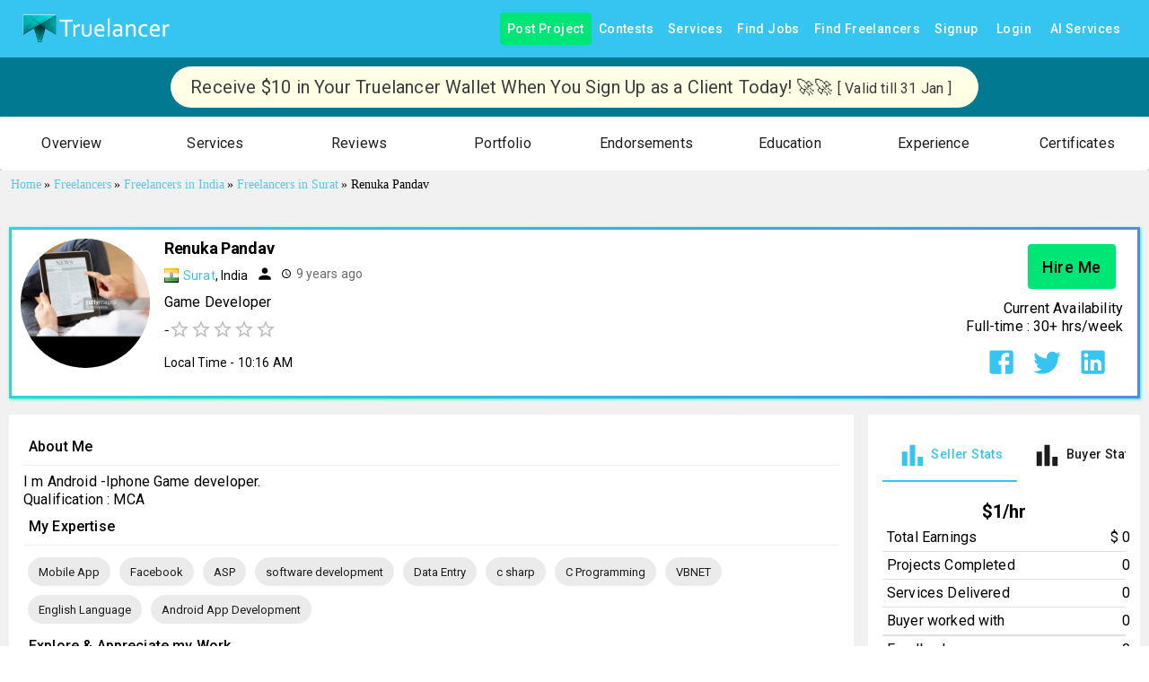

--- FILE ---
content_type: text/html; charset=utf-8
request_url: https://www.truelancer.com/freelancer/renukampandav
body_size: 30286
content:
<!DOCTYPE html><html lang="en" style="height:100%"><head><meta charSet="UTF-8"/><meta name="viewport" content="initial-scale=1.0, width=device-width"/><link rel="stylesheet" href="https://fonts.googleapis.com/icon?family=Material+Icons"/><title>Renuka Pandav - Game Developer - Freelancer from Surat, India</title><meta name="robots" content="index,follow"/><meta name="description" content="Contact Renuka Pandav to Hire Game Developer, Freelancer from Surat, India. Find Professioanl Freelancers and Experts for your Project with Truelancer. "/><meta name="twitter:card" content="summary_large_image"/><meta name="twitter:site" content="@Truelancer_"/><meta name="twitter:creator" content="@Truelancer_"/><meta property="og:title" content="Renuka Pandav - Game Developer - Freelancer from Surat, India"/><meta property="og:description" content="Contact Renuka Pandav to Hire Game Developer, Freelancer from Surat, India. Find Professioanl Freelancers and Experts for your Project with Truelancer. "/><meta property="og:image" content="https://cdn.truelancer.com/user-picture/139562-55e5850051c06.jpg"/><meta property="og:image:width" content="800"/><meta property="og:image:height" content="400"/><meta name="next-head-count" content="15"/><meta name="theme-color" content="#36c5f0"/><link rel="icon" href="/favicon.ico"/><script type="text/javascript">if (top != window) {
                                top.location = window.location;
                            }</script><script async="" src="https://www.googletagmanager.com/gtag/js?id=GTM-KVRLMBG"></script><script>
                                    window.dataLayer = window.dataLayer || [];
                                    function gtag(){dataLayer.push(arguments);}
                                    gtag('js', new Date());
                                    gtag('config', 'GTM-KVRLMBG');</script><link rel="preconnect" href="https://fonts.gstatic.com" crossorigin /><link data-next-font="size-adjust" rel="preconnect" href="/" crossorigin="anonymous"/><link rel="preload" href="/_next/static/css/fe31879e7209289b.css" as="style"/><link rel="stylesheet" href="/_next/static/css/fe31879e7209289b.css" data-n-g=""/><noscript data-n-css=""></noscript><script defer="" nomodule="" src="/_next/static/chunks/polyfills-42372ed130431b0a.js"></script><script defer="" src="/_next/static/chunks/98036-0ac6548d7bcfbc4e.js"></script><script defer="" src="/_next/static/chunks/97894.6226551d8790dbc5.js"></script><script defer="" src="/_next/static/chunks/94892.b5a5efdf8e690463.js"></script><script defer="" src="/_next/static/chunks/81723-6dd11c53ec0a0ddb.js"></script><script defer="" src="/_next/static/chunks/48990-50013252129556aa.js"></script><script defer="" src="/_next/static/chunks/95755-d9a68f9ebbb5c820.js"></script><script defer="" src="/_next/static/chunks/92092-f5977a4c1f254832.js"></script><script defer="" src="/_next/static/chunks/84824-d4111fe3a8331ce8.js"></script><script defer="" src="/_next/static/chunks/42085-9fa261f9109a08f7.js"></script><script defer="" src="/_next/static/chunks/56917-446bf3717749d214.js"></script><script defer="" src="/_next/static/chunks/33512-9cf3ab9157db98ec.js"></script><script defer="" src="/_next/static/chunks/43062-aa7b022c34f29861.js"></script><script defer="" src="/_next/static/chunks/94803-5ccfe9c0247dbb9a.js"></script><script defer="" src="/_next/static/chunks/76510-336c7b81207f88c8.js"></script><script defer="" src="/_next/static/chunks/22993-bec31c31ab1a39dc.js"></script><script defer="" src="/_next/static/chunks/24876.074c9a36465a768f.js"></script><script defer="" src="/_next/static/chunks/33122.38b999298770b11c.js"></script><script defer="" src="/_next/static/chunks/85543-69ec1a7a51f0211e.js"></script><script defer="" src="/_next/static/chunks/98274.cd3ac62a8085a697.js"></script><script defer="" src="/_next/static/chunks/57241-a8c3f3259d138f98.js"></script><script defer="" src="/_next/static/chunks/8875-ddf18fb1d075564a.js"></script><script defer="" src="/_next/static/chunks/28822-6b0b3054a5ba518e.js"></script><script defer="" src="/_next/static/chunks/80400.44a0b1e2d8d60e26.js"></script><script defer="" src="/_next/static/chunks/33576-7e07cf02c1244a38.js"></script><script defer="" src="/_next/static/chunks/66865.8ae9d7ef721e48e8.js"></script><script defer="" src="/_next/static/chunks/46584.ebe12f5837b7b92b.js"></script><script defer="" src="/_next/static/chunks/88940.de3d36e74a5e1457.js"></script><script defer="" src="/_next/static/chunks/82193.f220783694a6b582.js"></script><script defer="" src="/_next/static/chunks/64954-544a7144b633441a.js"></script><script defer="" src="/_next/static/chunks/5102.071b37f455b90ca5.js"></script><script defer="" src="/_next/static/chunks/58221.eaf777beebbdda56.js"></script><script defer="" src="/_next/static/chunks/27856-3ff964d6ed932dd3.js"></script><script defer="" src="/_next/static/chunks/10700-6a4faf5a3bc69496.js"></script><script defer="" src="/_next/static/chunks/43970.3df704e83154eb5b.js"></script><script defer="" src="/_next/static/chunks/81714.d5e389ae4f0d9487.js"></script><script defer="" src="/_next/static/chunks/73500.fb4d7c6f1ab20af2.js"></script><script defer="" src="/_next/static/chunks/21346.271e477d1284c4b8.js"></script><script defer="" src="/_next/static/chunks/95037.f7efb4e6a59fb54f.js"></script><script defer="" src="/_next/static/chunks/31216.b885d1cc5ff36c7e.js"></script><script defer="" src="/_next/static/chunks/55012-d2fb553b435c1113.js"></script><script defer="" src="/_next/static/chunks/61516.cc95a418b6028d7c.js"></script><script defer="" src="/_next/static/chunks/40906.b6f3e35cbe8deb9b.js"></script><script defer="" src="/_next/static/chunks/70338.d869ddabf559d4b3.js"></script><script defer="" src="/_next/static/chunks/70843-9c53db09f5a3b711.js"></script><script defer="" src="/_next/static/chunks/13405.699a0c9c2e2d63fe.js"></script><script defer="" src="/_next/static/chunks/9961.e796ff8fee75299b.js"></script><script defer="" src="/_next/static/chunks/71069.fda824bcd46bfd7a.js"></script><script defer="" src="/_next/static/chunks/9478.72cd2556de9599b3.js"></script><script src="/_next/static/chunks/webpack-96764574212943d1.js" defer=""></script><script src="/_next/static/chunks/framework-f0259f5ccf302307.js" defer=""></script><script src="/_next/static/chunks/main-2349abffabda1dfb.js" defer=""></script><script src="/_next/static/chunks/pages/_app-58910ef29f2b84af.js" defer=""></script><script src="/_next/static/chunks/8433-288d1773ee268242.js" defer=""></script><script src="/_next/static/chunks/27466-ed6051935d3c5a38.js" defer=""></script><script src="/_next/static/chunks/49340-7824ab17cd9e2960.js" defer=""></script><script src="/_next/static/chunks/27761-bc239cbf6514e66f.js" defer=""></script><script src="/_next/static/chunks/26650-a9699a938f94a896.js" defer=""></script><script src="/_next/static/chunks/89968-9d4b25196994cd1e.js" defer=""></script><script src="/_next/static/chunks/17848-1d88f473ff9ab5ee.js" defer=""></script><script src="/_next/static/chunks/51884-abf8d4f3fdf577e3.js" defer=""></script><script src="/_next/static/chunks/66382-b753307c85b020d9.js" defer=""></script><script src="/_next/static/chunks/80450-c063c5f1700a4d52.js" defer=""></script><script src="/_next/static/chunks/2962-5f654077403982d7.js" defer=""></script><script src="/_next/static/chunks/74157-2b28e28be6b78fd9.js" defer=""></script><script src="/_next/static/chunks/25675-4cf5ecf0d3c1f59a.js" defer=""></script><script src="/_next/static/chunks/57495-d96f9835d4efe2be.js" defer=""></script><script src="/_next/static/chunks/43021-c426b75340690ab9.js" defer=""></script><script src="/_next/static/chunks/86181-5be664e525ab7fbb.js" defer=""></script><script src="/_next/static/chunks/72935-adf858239998caad.js" defer=""></script><script src="/_next/static/chunks/pages/freelancer/%5BfreelancerId%5D-e55d6dd8aab6c808.js" defer=""></script><script src="/_next/static/xJQwFIzf5bWh-m2T__GPX/_buildManifest.js" defer=""></script><script src="/_next/static/xJQwFIzf5bWh-m2T__GPX/_ssgManifest.js" defer=""></script><style id="mui-emotion-cache-insertion-point"></style><style data-emotion="mui c38eoh i6s8oy 1wprbk1 g4ny8c 65g134 1anlhed a0y2e3 hboir5 8atqhb j7qwjs 1d3bbye we0np1 1bi9clq 1ontqvh m2wgoa 1tsvksn yb0lig 15j76c0 70qvj9 1cn3yto 1hwubmd 1xd5sck 1ay9vb9 1rzb3uu 1llhv1m 19idom vxcmzt 10vj5av ex4nnu 9l3uo3 1k33q06 1vn7k87 vubbuv 164r41r 18biwo jkscjg 1xh6k8t 1cw4hi4 xwfnrc bqtqab 1ha4th6 12ds6uu 12pqbcj rfnosa 15a28u9 6flbmm isbt42 1s464qd 8b0pct twc7b7 39bbo6 1jiywrn 1mxa7bu 9iedg7 11p9a09 1yuhvjn 9l2jk9 iol86l 1v4f16z 8pdr4s dr8s30 1rurxoh 1q8n9t3 6qs3kz 1qm1lh 1qw96cp orq8zk 1anid1y k008qs 5fcrod c4aio5 1xjobuf 9900rn 1vuwswz 1svhy9y f6mhdk p13ykn qwoyyr 18qpiq1 1jsl9za 1ul47bz 1t649ft r3n38h zq6grw 1gbzysi 1yjvs5a 1twzmnh nzhq0c 1539rfg 19egsyp 1ebprri 13jg4i0 1iptdx1">.mui-c38eoh{background-color:#ffffff;color:#1d1d1d;-webkit-transition:box-shadow 300ms cubic-bezier(0.4, 0, 0.2, 1) 0ms;transition:box-shadow 300ms cubic-bezier(0.4, 0, 0.2, 1) 0ms;box-shadow:0px 2px 4px -1px rgba(0,0,0,0.2),0px 4px 5px 0px rgba(0,0,0,0.14),0px 1px 10px 0px rgba(0,0,0,0.12);display:-webkit-box;display:-webkit-flex;display:-ms-flexbox;display:flex;-webkit-flex-direction:column;-ms-flex-direction:column;flex-direction:column;width:100%;box-sizing:border-box;-webkit-flex-shrink:0;-ms-flex-negative:0;flex-shrink:0;position:static;background-color:#36c5f0;color:#ffffff;}.mui-i6s8oy{position:relative;display:-webkit-box;display:-webkit-flex;display:-ms-flexbox;display:flex;-webkit-align-items:center;-webkit-box-align:center;-ms-flex-align:center;align-items:center;padding-left:16px;padding-right:16px;min-height:56px;}@media (min-width:600px){.mui-i6s8oy{padding-left:24px;padding-right:24px;}}@media (min-width:0px){@media (orientation: landscape){.mui-i6s8oy{min-height:48px;}}}@media (min-width:600px){.mui-i6s8oy{min-height:64px;}}.mui-1wprbk1{height:100%;margin:auto;display:-webkit-box;display:-webkit-flex;display:-ms-flexbox;display:flex;-webkit-flex-direction:row;-ms-flex-direction:row;flex-direction:row;-webkit-align-items:center;-webkit-box-align:center;-ms-flex-align:center;align-items:center;}.mui-g4ny8c{display:-webkit-inline-box;display:-webkit-inline-flex;display:-ms-inline-flexbox;display:inline-flex;-webkit-align-items:center;-webkit-box-align:center;-ms-flex-align:center;align-items:center;-webkit-box-pack:center;-ms-flex-pack:center;-webkit-justify-content:center;justify-content:center;position:relative;box-sizing:border-box;-webkit-tap-highlight-color:transparent;background-color:transparent;outline:0;border:0;margin:0;border-radius:0;padding:0;cursor:pointer;-webkit-user-select:none;-moz-user-select:none;-ms-user-select:none;user-select:none;vertical-align:middle;-moz-appearance:none;-webkit-appearance:none;-webkit-text-decoration:none;text-decoration:none;color:inherit;text-transform:capitalize;font-family:"Roboto","Helvetica","Arial",sans-serif;font-weight:500;font-size:0.875rem;line-height:1.75;letter-spacing:0.02857em;min-width:64px;padding:6px 8px;border-radius:4px;-webkit-transition:background-color 250ms cubic-bezier(0.4, 0, 0.2, 1) 0ms,box-shadow 250ms cubic-bezier(0.4, 0, 0.2, 1) 0ms,border-color 250ms cubic-bezier(0.4, 0, 0.2, 1) 0ms,color 250ms cubic-bezier(0.4, 0, 0.2, 1) 0ms;transition:background-color 250ms cubic-bezier(0.4, 0, 0.2, 1) 0ms,box-shadow 250ms cubic-bezier(0.4, 0, 0.2, 1) 0ms,border-color 250ms cubic-bezier(0.4, 0, 0.2, 1) 0ms,color 250ms cubic-bezier(0.4, 0, 0.2, 1) 0ms;color:#36c5f0;}.mui-g4ny8c::-moz-focus-inner{border-style:none;}.mui-g4ny8c.Mui-disabled{pointer-events:none;cursor:default;}@media print{.mui-g4ny8c{-webkit-print-color-adjust:exact;color-adjust:exact;}}.mui-g4ny8c:hover{-webkit-text-decoration:none;text-decoration:none;background-color:rgba(54, 197, 240, 0.04);}@media (hover: none){.mui-g4ny8c:hover{background-color:transparent;}}.mui-g4ny8c.Mui-disabled{color:rgba(0, 0, 0, 0.26);}.mui-65g134{margin:0;font:inherit;color:#36c5f0;-webkit-text-decoration:none;text-decoration:none;}.mui-65g134:hover{-webkit-text-decoration:underline;text-decoration:underline;}.mui-1anlhed{display:-webkit-inline-box;display:-webkit-inline-flex;display:-ms-inline-flexbox;display:inline-flex;-webkit-align-items:center;-webkit-box-align:center;-ms-flex-align:center;align-items:center;-webkit-box-pack:center;-ms-flex-pack:center;-webkit-justify-content:center;justify-content:center;position:relative;box-sizing:border-box;-webkit-tap-highlight-color:transparent;background-color:transparent;outline:0;border:0;margin:0;border-radius:0;padding:0;cursor:pointer;-webkit-user-select:none;-moz-user-select:none;-ms-user-select:none;user-select:none;vertical-align:middle;-moz-appearance:none;-webkit-appearance:none;-webkit-text-decoration:none;text-decoration:none;color:inherit;text-transform:capitalize;font-family:"Roboto","Helvetica","Arial",sans-serif;font-weight:500;font-size:0.875rem;line-height:1.75;letter-spacing:0.02857em;min-width:64px;padding:6px 8px;border-radius:4px;-webkit-transition:background-color 250ms cubic-bezier(0.4, 0, 0.2, 1) 0ms,box-shadow 250ms cubic-bezier(0.4, 0, 0.2, 1) 0ms,border-color 250ms cubic-bezier(0.4, 0, 0.2, 1) 0ms,color 250ms cubic-bezier(0.4, 0, 0.2, 1) 0ms;transition:background-color 250ms cubic-bezier(0.4, 0, 0.2, 1) 0ms,box-shadow 250ms cubic-bezier(0.4, 0, 0.2, 1) 0ms,border-color 250ms cubic-bezier(0.4, 0, 0.2, 1) 0ms,color 250ms cubic-bezier(0.4, 0, 0.2, 1) 0ms;color:inherit;border-color:currentColor;}.mui-1anlhed::-moz-focus-inner{border-style:none;}.mui-1anlhed.Mui-disabled{pointer-events:none;cursor:default;}@media print{.mui-1anlhed{-webkit-print-color-adjust:exact;color-adjust:exact;}}.mui-1anlhed:hover{-webkit-text-decoration:none;text-decoration:none;background-color:rgba(29, 29, 29, 0.04);}@media (hover: none){.mui-1anlhed:hover{background-color:transparent;}}.mui-1anlhed.Mui-disabled{color:rgba(0, 0, 0, 0.26);}.mui-a0y2e3{height:0;overflow:hidden;-webkit-transition:height 300ms cubic-bezier(0.4, 0, 0.2, 1) 0ms;transition:height 300ms cubic-bezier(0.4, 0, 0.2, 1) 0ms;visibility:hidden;}.mui-hboir5{display:-webkit-box;display:-webkit-flex;display:-ms-flexbox;display:flex;width:100%;}.mui-8atqhb{width:100%;}.mui-j7qwjs{display:-webkit-box;display:-webkit-flex;display:-ms-flexbox;display:flex;-webkit-flex-direction:column;-ms-flex-direction:column;flex-direction:column;}.mui-1d3bbye{box-sizing:border-box;display:-webkit-box;display:-webkit-flex;display:-ms-flexbox;display:flex;-webkit-box-flex-wrap:wrap;-webkit-flex-wrap:wrap;-ms-flex-wrap:wrap;flex-wrap:wrap;width:100%;-webkit-flex-direction:row;-ms-flex-direction:row;flex-direction:row;}.mui-we0np1{box-sizing:border-box;margin:0;-webkit-flex-direction:row;-ms-flex-direction:row;flex-direction:row;}@media (min-width:900px){.mui-we0np1{-webkit-flex-basis:100%;-ms-flex-preferred-size:100%;flex-basis:100%;-webkit-box-flex:0;-webkit-flex-grow:0;-ms-flex-positive:0;flex-grow:0;max-width:100%;}}@media (min-width:1200px){.mui-we0np1{-webkit-flex-basis:100%;-ms-flex-preferred-size:100%;flex-basis:100%;-webkit-box-flex:0;-webkit-flex-grow:0;-ms-flex-positive:0;flex-grow:0;max-width:100%;}}@media (min-width:1536px){.mui-we0np1{-webkit-flex-basis:100%;-ms-flex-preferred-size:100%;flex-basis:100%;-webkit-box-flex:0;-webkit-flex-grow:0;-ms-flex-positive:0;flex-grow:0;max-width:100%;}}.mui-1bi9clq{background-color:#ffffff;color:#1d1d1d;-webkit-transition:box-shadow 300ms cubic-bezier(0.4, 0, 0.2, 1) 0ms;transition:box-shadow 300ms cubic-bezier(0.4, 0, 0.2, 1) 0ms;border-radius:4px;box-shadow:0px 2px 1px -1px rgba(0,0,0,0.2),0px 1px 1px 0px rgba(0,0,0,0.14),0px 1px 3px 0px rgba(0,0,0,0.12);}.mui-1ontqvh{list-style:none;margin:0;padding:0;position:relative;padding-top:8px;padding-bottom:8px;}.mui-m2wgoa{display:-webkit-inline-box;display:-webkit-inline-flex;display:-ms-inline-flexbox;display:inline-flex;-webkit-align-items:center;-webkit-box-align:center;-ms-flex-align:center;align-items:center;-webkit-box-pack:center;-ms-flex-pack:center;-webkit-justify-content:center;justify-content:center;position:relative;box-sizing:border-box;-webkit-tap-highlight-color:transparent;background-color:transparent;outline:0;border:0;margin:0;border-radius:0;padding:0;cursor:pointer;-webkit-user-select:none;-moz-user-select:none;-ms-user-select:none;user-select:none;vertical-align:middle;-moz-appearance:none;-webkit-appearance:none;-webkit-text-decoration:none;text-decoration:none;color:inherit;display:-webkit-box;display:-webkit-flex;display:-ms-flexbox;display:flex;-webkit-box-pack:start;-ms-flex-pack:start;-webkit-justify-content:flex-start;justify-content:flex-start;-webkit-align-items:center;-webkit-box-align:center;-ms-flex-align:center;align-items:center;position:relative;-webkit-text-decoration:none;text-decoration:none;width:100%;box-sizing:border-box;text-align:left;padding-top:8px;padding-bottom:8px;padding-left:16px;padding-right:16px;-webkit-transition:background-color 150ms cubic-bezier(0.4, 0, 0.2, 1) 0ms;transition:background-color 150ms cubic-bezier(0.4, 0, 0.2, 1) 0ms;}.mui-m2wgoa::-moz-focus-inner{border-style:none;}.mui-m2wgoa.Mui-disabled{pointer-events:none;cursor:default;}@media print{.mui-m2wgoa{-webkit-print-color-adjust:exact;color-adjust:exact;}}.mui-m2wgoa.Mui-focusVisible{background-color:rgba(0, 0, 0, 0.12);}.mui-m2wgoa.Mui-selected{background-color:rgba(54, 197, 240, 0.08);}.mui-m2wgoa.Mui-selected.Mui-focusVisible{background-color:rgba(54, 197, 240, 0.2);}.mui-m2wgoa.Mui-disabled{opacity:0.38;}.mui-m2wgoa:hover{-webkit-text-decoration:none;text-decoration:none;background-color:rgba(0, 0, 0, 0.04);}@media (hover: none){.mui-m2wgoa:hover{background-color:transparent;}}.mui-m2wgoa.Mui-selected:hover{background-color:rgba(54, 197, 240, 0.12);}@media (hover: none){.mui-m2wgoa.Mui-selected:hover{background-color:rgba(54, 197, 240, 0.08);}}.mui-1tsvksn{-webkit-flex:1 1 auto;-ms-flex:1 1 auto;flex:1 1 auto;min-width:0;margin-top:4px;margin-bottom:4px;}.mui-yb0lig{margin:0;font-family:"Roboto","Helvetica","Arial",sans-serif;font-weight:400;font-size:1rem;line-height:1.5;letter-spacing:0.00938em;display:block;}.mui-15j76c0{box-sizing:border-box;margin:0;-webkit-flex-direction:row;-ms-flex-direction:row;flex-direction:row;-webkit-flex-basis:100%;-ms-flex-preferred-size:100%;flex-basis:100%;-webkit-box-flex:0;-webkit-flex-grow:0;-ms-flex-positive:0;flex-grow:0;max-width:100%;}@media (min-width:600px){.mui-15j76c0{-webkit-flex-basis:100%;-ms-flex-preferred-size:100%;flex-basis:100%;-webkit-box-flex:0;-webkit-flex-grow:0;-ms-flex-positive:0;flex-grow:0;max-width:100%;}}@media (min-width:900px){.mui-15j76c0{-webkit-flex-basis:100%;-ms-flex-preferred-size:100%;flex-basis:100%;-webkit-box-flex:0;-webkit-flex-grow:0;-ms-flex-positive:0;flex-grow:0;max-width:100%;}}@media (min-width:1200px){.mui-15j76c0{-webkit-flex-basis:100%;-ms-flex-preferred-size:100%;flex-basis:100%;-webkit-box-flex:0;-webkit-flex-grow:0;-ms-flex-positive:0;flex-grow:0;max-width:100%;}}@media (min-width:1536px){.mui-15j76c0{-webkit-flex-basis:100%;-ms-flex-preferred-size:100%;flex-basis:100%;-webkit-box-flex:0;-webkit-flex-grow:0;-ms-flex-positive:0;flex-grow:0;max-width:100%;}}.mui-70qvj9{display:-webkit-box;display:-webkit-flex;display:-ms-flexbox;display:flex;-webkit-align-items:center;-webkit-box-align:center;-ms-flex-align:center;align-items:center;}.mui-1cn3yto{box-sizing:border-box;display:-webkit-box;display:-webkit-flex;display:-ms-flexbox;display:flex;-webkit-box-flex-wrap:wrap;-webkit-flex-wrap:wrap;-ms-flex-wrap:wrap;flex-wrap:wrap;width:100%;-webkit-flex-direction:row;-ms-flex-direction:row;flex-direction:row;-webkit-box-pack:center;-ms-flex-pack:center;-webkit-justify-content:center;justify-content:center;}.mui-1hwubmd{box-sizing:border-box;display:-webkit-box;display:-webkit-flex;display:-ms-flexbox;display:flex;-webkit-box-flex-wrap:wrap;-webkit-flex-wrap:wrap;-ms-flex-wrap:wrap;flex-wrap:wrap;width:100%;-webkit-flex-direction:row;-ms-flex-direction:row;flex-direction:row;-webkit-box-pack:start;-ms-flex-pack:start;-webkit-justify-content:flex-start;justify-content:flex-start;-webkit-align-items:stretch;-webkit-box-align:stretch;-ms-flex-align:stretch;align-items:stretch;}.mui-1xd5sck{box-sizing:border-box;margin:0;-webkit-flex-direction:row;-ms-flex-direction:row;flex-direction:row;-webkit-flex-basis:100%;-ms-flex-preferred-size:100%;flex-basis:100%;-webkit-box-flex:0;-webkit-flex-grow:0;-ms-flex-positive:0;flex-grow:0;max-width:100%;}@media (min-width:600px){.mui-1xd5sck{-webkit-flex-basis:100%;-ms-flex-preferred-size:100%;flex-basis:100%;-webkit-box-flex:0;-webkit-flex-grow:0;-ms-flex-positive:0;flex-grow:0;max-width:100%;}}@media (min-width:900px){.mui-1xd5sck{-webkit-flex-basis:75%;-ms-flex-preferred-size:75%;flex-basis:75%;-webkit-box-flex:0;-webkit-flex-grow:0;-ms-flex-positive:0;flex-grow:0;max-width:75%;}}@media (min-width:1200px){.mui-1xd5sck{-webkit-flex-basis:75%;-ms-flex-preferred-size:75%;flex-basis:75%;-webkit-box-flex:0;-webkit-flex-grow:0;-ms-flex-positive:0;flex-grow:0;max-width:75%;}}@media (min-width:1536px){.mui-1xd5sck{-webkit-flex-basis:75%;-ms-flex-preferred-size:75%;flex-basis:75%;-webkit-box-flex:0;-webkit-flex-grow:0;-ms-flex-positive:0;flex-grow:0;max-width:75%;}}.mui-1ay9vb9{margin-right:16px;}.mui-1rzb3uu{position:relative;display:-webkit-inline-box;display:-webkit-inline-flex;display:-ms-inline-flexbox;display:inline-flex;vertical-align:middle;-webkit-flex-shrink:0;-ms-flex-negative:0;flex-shrink:0;}.mui-1llhv1m{display:-webkit-box;display:-webkit-flex;display:-ms-flexbox;display:flex;-webkit-flex-direction:row;-ms-flex-direction:row;flex-direction:row;-webkit-box-flex-wrap:wrap;-webkit-flex-wrap:wrap;-ms-flex-wrap:wrap;flex-wrap:wrap;-webkit-box-pack:center;-ms-flex-pack:center;-webkit-justify-content:center;justify-content:center;-webkit-align-content:center;-ms-flex-line-pack:center;align-content:center;-webkit-align-items:center;-webkit-box-align:center;-ms-flex-align:center;align-items:center;position:absolute;box-sizing:border-box;font-family:"Roboto","Helvetica","Arial",sans-serif;font-weight:500;font-size:0.75rem;min-width:20px;line-height:1;padding:0 6px;height:20px;border-radius:10px;z-index:1;-webkit-transition:-webkit-transform 225ms cubic-bezier(0.4, 0, 0.2, 1) 0ms;transition:transform 225ms cubic-bezier(0.4, 0, 0.2, 1) 0ms;border-radius:4px;height:8px;min-width:8px;padding:0;bottom:14%;right:14%;-webkit-transform:scale(1) translate(50%, 50%);-moz-transform:scale(1) translate(50%, 50%);-ms-transform:scale(1) translate(50%, 50%);transform:scale(1) translate(50%, 50%);transform-origin:100% 100%;}.mui-1llhv1m.MuiBadge-invisible{-webkit-transform:scale(0) translate(50%, 50%);-moz-transform:scale(0) translate(50%, 50%);-ms-transform:scale(0) translate(50%, 50%);transform:scale(0) translate(50%, 50%);}.mui-19idom{margin-bottom:8px;}.mui-vxcmzt{display:-webkit-inline-box;display:-webkit-inline-flex;display:-ms-inline-flexbox;display:inline-flex;}.mui-10vj5av{margin:0;font-size:20px;font-weight:400;font-family:"Roboto","Helvetica","Arial",sans-serif;line-height:1.167;letter-spacing:-0.01562em;}@media (min-width:600px){.mui-10vj5av{font-size:32px;}}.mui-ex4nnu{margin-right:8px;display:-webkit-inline-box;display:-webkit-inline-flex;display:-ms-inline-flexbox;display:inline-flex;-webkit-align-items:center;-webkit-box-align:center;-ms-flex-align:center;align-items:center;}.mui-9l3uo3{margin:0;font-family:"Roboto","Helvetica","Arial",sans-serif;font-weight:400;font-size:1rem;line-height:1.5;letter-spacing:0.00938em;}.mui-1k33q06{-webkit-user-select:none;-moz-user-select:none;-ms-user-select:none;user-select:none;width:1em;height:1em;display:inline-block;fill:currentColor;-webkit-flex-shrink:0;-ms-flex-negative:0;flex-shrink:0;-webkit-transition:fill 200ms cubic-bezier(0.4, 0, 0.2, 1) 0ms;transition:fill 200ms cubic-bezier(0.4, 0, 0.2, 1) 0ms;font-size:1.25rem;}.mui-1vn7k87{margin-left:8px;margin-right:8px;display:-webkit-inline-box;display:-webkit-inline-flex;display:-ms-inline-flexbox;display:inline-flex;-webkit-align-items:center;-webkit-box-align:center;-ms-flex-align:center;align-items:center;}.mui-vubbuv{-webkit-user-select:none;-moz-user-select:none;-ms-user-select:none;user-select:none;width:1em;height:1em;display:inline-block;fill:currentColor;-webkit-flex-shrink:0;-ms-flex-negative:0;flex-shrink:0;-webkit-transition:fill 200ms cubic-bezier(0.4, 0, 0.2, 1) 0ms;transition:fill 200ms cubic-bezier(0.4, 0, 0.2, 1) 0ms;font-size:1.5rem;}.mui-164r41r{margin-top:8px;}.mui-18biwo{display:-webkit-inline-box;display:-webkit-inline-flex;display:-ms-inline-flexbox;display:inline-flex;-webkit-align-items:center;-webkit-box-align:center;-ms-flex-align:center;align-items:center;}.mui-jkscjg{display:-webkit-inline-box;display:-webkit-inline-flex;display:-ms-inline-flexbox;display:inline-flex;position:relative;font-size:1.5rem;color:#faaf00;cursor:pointer;text-align:left;width:-webkit-min-content;width:-moz-min-content;width:min-content;-webkit-tap-highlight-color:transparent;pointer-events:none;}.mui-jkscjg.Mui-disabled{opacity:0.38;pointer-events:none;}.mui-jkscjg.Mui-focusVisible .MuiRating-iconActive{outline:1px solid #999;}.mui-jkscjg .MuiRating-visuallyHidden{border:0;clip:rect(0 0 0 0);height:1px;margin:-1px;overflow:hidden;padding:0;position:absolute;white-space:nowrap;width:1px;}.mui-1xh6k8t{display:-webkit-box;display:-webkit-flex;display:-ms-flexbox;display:flex;-webkit-transition:-webkit-transform 150ms cubic-bezier(0.4, 0, 0.2, 1) 0ms;transition:transform 150ms cubic-bezier(0.4, 0, 0.2, 1) 0ms;pointer-events:none;color:rgba(0, 0, 0, 0.26);}.mui-1cw4hi4{-webkit-user-select:none;-moz-user-select:none;-ms-user-select:none;user-select:none;width:1em;height:1em;display:inline-block;fill:currentColor;-webkit-flex-shrink:0;-ms-flex-negative:0;flex-shrink:0;-webkit-transition:fill 200ms cubic-bezier(0.4, 0, 0.2, 1) 0ms;transition:fill 200ms cubic-bezier(0.4, 0, 0.2, 1) 0ms;font-size:inherit;}.mui-xwfnrc{margin-top:8px;margin-left:48px;}.mui-bqtqab{margin-top:16px;width:-webkit-max-content;width:-moz-max-content;width:max-content;}.mui-1ha4th6{box-sizing:border-box;margin:0;-webkit-flex-direction:row;-ms-flex-direction:row;flex-direction:row;-webkit-flex-basis:100%;-ms-flex-preferred-size:100%;flex-basis:100%;-webkit-box-flex:0;-webkit-flex-grow:0;-ms-flex-positive:0;flex-grow:0;max-width:100%;}@media (min-width:600px){.mui-1ha4th6{-webkit-flex-basis:100%;-ms-flex-preferred-size:100%;flex-basis:100%;-webkit-box-flex:0;-webkit-flex-grow:0;-ms-flex-positive:0;flex-grow:0;max-width:100%;}}@media (min-width:900px){.mui-1ha4th6{-webkit-flex-basis:25%;-ms-flex-preferred-size:25%;flex-basis:25%;-webkit-box-flex:0;-webkit-flex-grow:0;-ms-flex-positive:0;flex-grow:0;max-width:25%;}}@media (min-width:1200px){.mui-1ha4th6{-webkit-flex-basis:25%;-ms-flex-preferred-size:25%;flex-basis:25%;-webkit-box-flex:0;-webkit-flex-grow:0;-ms-flex-positive:0;flex-grow:0;max-width:25%;}}@media (min-width:1536px){.mui-1ha4th6{-webkit-flex-basis:25%;-ms-flex-preferred-size:25%;flex-basis:25%;-webkit-box-flex:0;-webkit-flex-grow:0;-ms-flex-positive:0;flex-grow:0;max-width:25%;}}.mui-12ds6uu{box-sizing:border-box;display:-webkit-box;display:-webkit-flex;display:-ms-flexbox;display:flex;-webkit-box-flex-wrap:wrap;-webkit-flex-wrap:wrap;-ms-flex-wrap:wrap;flex-wrap:wrap;width:100%;-webkit-flex-direction:row;-ms-flex-direction:row;flex-direction:row;-webkit-align-items:center;-webkit-box-align:center;-ms-flex-align:center;align-items:center;-webkit-box-pack:end;-ms-flex-pack:end;-webkit-justify-content:flex-end;justify-content:flex-end;}.mui-12pqbcj{display:-webkit-inline-box;display:-webkit-inline-flex;display:-ms-inline-flexbox;display:inline-flex;-webkit-align-items:center;-webkit-box-align:center;-ms-flex-align:center;align-items:center;-webkit-box-pack:center;-ms-flex-pack:center;-webkit-justify-content:center;justify-content:center;position:relative;box-sizing:border-box;-webkit-tap-highlight-color:transparent;background-color:transparent;outline:0;border:0;margin:0;border-radius:0;padding:0;cursor:pointer;-webkit-user-select:none;-moz-user-select:none;-ms-user-select:none;user-select:none;vertical-align:middle;-moz-appearance:none;-webkit-appearance:none;-webkit-text-decoration:none;text-decoration:none;color:inherit;text-transform:capitalize;font-family:"Roboto","Helvetica","Arial",sans-serif;font-weight:500;font-size:0.875rem;line-height:1.75;letter-spacing:0.02857em;min-width:64px;padding:6px 16px;border-radius:4px;-webkit-transition:background-color 250ms cubic-bezier(0.4, 0, 0.2, 1) 0ms,box-shadow 250ms cubic-bezier(0.4, 0, 0.2, 1) 0ms,border-color 250ms cubic-bezier(0.4, 0, 0.2, 1) 0ms,color 250ms cubic-bezier(0.4, 0, 0.2, 1) 0ms;transition:background-color 250ms cubic-bezier(0.4, 0, 0.2, 1) 0ms,box-shadow 250ms cubic-bezier(0.4, 0, 0.2, 1) 0ms,border-color 250ms cubic-bezier(0.4, 0, 0.2, 1) 0ms,color 250ms cubic-bezier(0.4, 0, 0.2, 1) 0ms;color:#ffffff;background-color:#36c5f0;box-shadow:0px 3px 1px -2px rgba(0,0,0,0.2),0px 2px 2px 0px rgba(0,0,0,0.14),0px 1px 5px 0px rgba(0,0,0,0.12);box-shadow:none;}.mui-12pqbcj::-moz-focus-inner{border-style:none;}.mui-12pqbcj.Mui-disabled{pointer-events:none;cursor:default;}@media print{.mui-12pqbcj{-webkit-print-color-adjust:exact;color-adjust:exact;}}.mui-12pqbcj:hover{-webkit-text-decoration:none;text-decoration:none;background-color:#0094bd;box-shadow:0px 2px 4px -1px rgba(0,0,0,0.2),0px 4px 5px 0px rgba(0,0,0,0.14),0px 1px 10px 0px rgba(0,0,0,0.12);}@media (hover: none){.mui-12pqbcj:hover{background-color:#36c5f0;}}.mui-12pqbcj:active{box-shadow:0px 5px 5px -3px rgba(0,0,0,0.2),0px 8px 10px 1px rgba(0,0,0,0.14),0px 3px 14px 2px rgba(0,0,0,0.12);}.mui-12pqbcj.Mui-focusVisible{box-shadow:0px 3px 5px -1px rgba(0,0,0,0.2),0px 6px 10px 0px rgba(0,0,0,0.14),0px 1px 18px 0px rgba(0,0,0,0.12);}.mui-12pqbcj.Mui-disabled{color:rgba(0, 0, 0, 0.26);box-shadow:none;background-color:rgba(0, 0, 0, 0.12);}.mui-12pqbcj:hover{box-shadow:none;}.mui-12pqbcj.Mui-focusVisible{box-shadow:none;}.mui-12pqbcj:active{box-shadow:none;}.mui-12pqbcj.Mui-disabled{box-shadow:none;}.mui-rfnosa{box-sizing:border-box;-webkit-flex-direction:row;-ms-flex-direction:row;flex-direction:row;}.mui-15a28u9{margin-top:12px;display:-webkit-box;display:-webkit-flex;display:-ms-flexbox;display:flex;width:100%;-webkit-box-pack:end;-ms-flex-pack:end;-webkit-justify-content:flex-end;justify-content:flex-end;}.mui-6flbmm{-webkit-user-select:none;-moz-user-select:none;-ms-user-select:none;user-select:none;width:1em;height:1em;display:inline-block;fill:currentColor;-webkit-flex-shrink:0;-ms-flex-negative:0;flex-shrink:0;-webkit-transition:fill 200ms cubic-bezier(0.4, 0, 0.2, 1) 0ms;transition:fill 200ms cubic-bezier(0.4, 0, 0.2, 1) 0ms;font-size:2.1875rem;}.mui-isbt42{box-sizing:border-box;display:-webkit-box;display:-webkit-flex;display:-ms-flexbox;display:flex;-webkit-box-flex-wrap:wrap;-webkit-flex-wrap:wrap;-ms-flex-wrap:wrap;flex-wrap:wrap;width:100%;-webkit-flex-direction:row;-ms-flex-direction:row;flex-direction:row;margin-top:-16px;width:calc(100% + 16px);margin-left:-16px;}.mui-isbt42>.MuiGrid-item{padding-top:16px;}.mui-isbt42>.MuiGrid-item{padding-left:16px;}.mui-1s464qd{box-sizing:border-box;margin:0;-webkit-flex-direction:row;-ms-flex-direction:row;flex-direction:row;}@media (min-width:900px){.mui-1s464qd{-webkit-flex-basis:75%;-ms-flex-preferred-size:75%;flex-basis:75%;-webkit-box-flex:0;-webkit-flex-grow:0;-ms-flex-positive:0;flex-grow:0;max-width:75%;}}@media (min-width:1200px){.mui-1s464qd{-webkit-flex-basis:75%;-ms-flex-preferred-size:75%;flex-basis:75%;-webkit-box-flex:0;-webkit-flex-grow:0;-ms-flex-positive:0;flex-grow:0;max-width:75%;}}@media (min-width:1536px){.mui-1s464qd{-webkit-flex-basis:75%;-ms-flex-preferred-size:75%;flex-basis:75%;-webkit-box-flex:0;-webkit-flex-grow:0;-ms-flex-positive:0;flex-grow:0;max-width:75%;}}.mui-8b0pct{background-color:#fff;padding:16px;}.mui-twc7b7{width:100%;display:-webkit-inline-box;display:-webkit-inline-flex;display:-ms-inline-flexbox;display:inline-flex;-webkit-box-pack:justify;-webkit-justify-content:space-between;justify-content:space-between;-webkit-align-items:center;-webkit-box-align:center;-ms-flex-align:center;align-items:center;}.mui-39bbo6{margin:0;-webkit-flex-shrink:0;-ms-flex-negative:0;flex-shrink:0;border-width:0;border-style:solid;border-color:rgba(0, 0, 0, 0.12);border-bottom-width:thin;}.mui-1jiywrn{box-sizing:border-box;display:-webkit-box;display:-webkit-flex;display:-ms-flexbox;display:flex;-webkit-box-flex-wrap:wrap;-webkit-flex-wrap:wrap;-ms-flex-wrap:wrap;flex-wrap:wrap;width:100%;margin:0;-webkit-flex-direction:row;-ms-flex-direction:row;flex-direction:row;}@media (min-width:900px){.mui-1jiywrn{-webkit-flex-basis:100%;-ms-flex-preferred-size:100%;flex-basis:100%;-webkit-box-flex:0;-webkit-flex-grow:0;-ms-flex-positive:0;flex-grow:0;max-width:100%;}}@media (min-width:1200px){.mui-1jiywrn{-webkit-flex-basis:100%;-ms-flex-preferred-size:100%;flex-basis:100%;-webkit-box-flex:0;-webkit-flex-grow:0;-ms-flex-positive:0;flex-grow:0;max-width:100%;}}@media (min-width:1536px){.mui-1jiywrn{-webkit-flex-basis:100%;-ms-flex-preferred-size:100%;flex-basis:100%;-webkit-box-flex:0;-webkit-flex-grow:0;-ms-flex-positive:0;flex-grow:0;max-width:100%;}}.mui-1mxa7bu{max-width:100%;font-family:"Roboto","Helvetica","Arial",sans-serif;font-size:0.8125rem;display:-webkit-inline-box;display:-webkit-inline-flex;display:-ms-inline-flexbox;display:inline-flex;-webkit-align-items:center;-webkit-box-align:center;-ms-flex-align:center;align-items:center;-webkit-box-pack:center;-ms-flex-pack:center;-webkit-justify-content:center;justify-content:center;height:32px;color:#1d1d1d;background-color:rgba(0, 0, 0, 0.08);border-radius:16px;white-space:nowrap;-webkit-transition:background-color 300ms cubic-bezier(0.4, 0, 0.2, 1) 0ms,box-shadow 300ms cubic-bezier(0.4, 0, 0.2, 1) 0ms;transition:background-color 300ms cubic-bezier(0.4, 0, 0.2, 1) 0ms,box-shadow 300ms cubic-bezier(0.4, 0, 0.2, 1) 0ms;cursor:unset;outline:0;-webkit-text-decoration:none;text-decoration:none;border:0;padding:0;vertical-align:middle;box-sizing:border-box;}.mui-1mxa7bu.Mui-disabled{opacity:0.38;pointer-events:none;}.mui-1mxa7bu .MuiChip-avatar{margin-left:5px;margin-right:-6px;width:24px;height:24px;color:#616161;font-size:0.75rem;}.mui-1mxa7bu .MuiChip-avatarColorPrimary{color:#ffffff;background-color:#0094bd;}.mui-1mxa7bu .MuiChip-avatarColorSecondary{color:#ffffff;background-color:#b58300;}.mui-1mxa7bu .MuiChip-avatarSmall{margin-left:4px;margin-right:-4px;width:18px;height:18px;font-size:0.625rem;}.mui-1mxa7bu .MuiChip-icon{margin-left:5px;margin-right:-6px;color:#616161;}.mui-1mxa7bu .MuiChip-deleteIcon{-webkit-tap-highlight-color:transparent;color:rgba(29, 29, 29, 0.26);font-size:22px;cursor:pointer;margin:0 5px 0 -6px;}.mui-1mxa7bu .MuiChip-deleteIcon:hover{color:rgba(29, 29, 29, 0.4);}.mui-9iedg7{overflow:hidden;text-overflow:ellipsis;padding-left:12px;padding-right:12px;white-space:nowrap;}.mui-11p9a09{margin-top:8px;display:-webkit-box;display:-webkit-flex;display:-ms-flexbox;display:flex;-webkit-box-pack:center;-ms-flex-pack:center;-webkit-justify-content:center;justify-content:center;-webkit-align-items:center;-webkit-box-align:center;-ms-flex-align:center;align-items:center;-webkit-flex-direction:column;-ms-flex-direction:column;flex-direction:column;}.mui-1yuhvjn{margin-top:16px;}.mui-9l2jk9{display:-webkit-inline-box;display:-webkit-inline-flex;display:-ms-inline-flexbox;display:inline-flex;-webkit-align-items:center;-webkit-box-align:center;-ms-flex-align:center;align-items:center;-webkit-box-pack:center;-ms-flex-pack:center;-webkit-justify-content:center;justify-content:center;position:relative;box-sizing:border-box;-webkit-tap-highlight-color:transparent;background-color:transparent;outline:0;border:0;margin:0;border-radius:0;padding:0;cursor:pointer;-webkit-user-select:none;-moz-user-select:none;-ms-user-select:none;user-select:none;vertical-align:middle;-moz-appearance:none;-webkit-appearance:none;-webkit-text-decoration:none;text-decoration:none;color:inherit;text-transform:capitalize;font-family:"Roboto","Helvetica","Arial",sans-serif;font-weight:500;font-size:0.875rem;line-height:1.75;letter-spacing:0.02857em;min-width:64px;padding:5px 15px;border-radius:4px;-webkit-transition:background-color 250ms cubic-bezier(0.4, 0, 0.2, 1) 0ms,box-shadow 250ms cubic-bezier(0.4, 0, 0.2, 1) 0ms,border-color 250ms cubic-bezier(0.4, 0, 0.2, 1) 0ms,color 250ms cubic-bezier(0.4, 0, 0.2, 1) 0ms;transition:background-color 250ms cubic-bezier(0.4, 0, 0.2, 1) 0ms,box-shadow 250ms cubic-bezier(0.4, 0, 0.2, 1) 0ms,border-color 250ms cubic-bezier(0.4, 0, 0.2, 1) 0ms,color 250ms cubic-bezier(0.4, 0, 0.2, 1) 0ms;border:1px solid rgba(54, 197, 240, 0.5);color:#36c5f0;}.mui-9l2jk9::-moz-focus-inner{border-style:none;}.mui-9l2jk9.Mui-disabled{pointer-events:none;cursor:default;}@media print{.mui-9l2jk9{-webkit-print-color-adjust:exact;color-adjust:exact;}}.mui-9l2jk9:hover{-webkit-text-decoration:none;text-decoration:none;background-color:rgba(54, 197, 240, 0.04);border:1px solid #36c5f0;}@media (hover: none){.mui-9l2jk9:hover{background-color:transparent;}}.mui-9l2jk9.Mui-disabled{color:rgba(0, 0, 0, 0.26);border:1px solid rgba(0, 0, 0, 0.12);}.mui-iol86l{box-sizing:border-box;margin:0;-webkit-flex-direction:row;-ms-flex-direction:row;flex-direction:row;-webkit-flex-basis:100%;-ms-flex-preferred-size:100%;flex-basis:100%;-webkit-box-flex:0;-webkit-flex-grow:0;-ms-flex-positive:0;flex-grow:0;max-width:100%;}@media (min-width:600px){.mui-iol86l{-webkit-flex-basis:100%;-ms-flex-preferred-size:100%;flex-basis:100%;-webkit-box-flex:0;-webkit-flex-grow:0;-ms-flex-positive:0;flex-grow:0;max-width:100%;}}@media (min-width:900px){.mui-iol86l{-webkit-flex-basis:50%;-ms-flex-preferred-size:50%;flex-basis:50%;-webkit-box-flex:0;-webkit-flex-grow:0;-ms-flex-positive:0;flex-grow:0;max-width:50%;}}@media (min-width:1200px){.mui-iol86l{-webkit-flex-basis:50%;-ms-flex-preferred-size:50%;flex-basis:50%;-webkit-box-flex:0;-webkit-flex-grow:0;-ms-flex-positive:0;flex-grow:0;max-width:50%;}}@media (min-width:1536px){.mui-iol86l{-webkit-flex-basis:50%;-ms-flex-preferred-size:50%;flex-basis:50%;-webkit-box-flex:0;-webkit-flex-grow:0;-ms-flex-positive:0;flex-grow:0;max-width:50%;}}.mui-1v4f16z{background-color:#ffffff;color:#1d1d1d;-webkit-transition:box-shadow 300ms cubic-bezier(0.4, 0, 0.2, 1) 0ms;transition:box-shadow 300ms cubic-bezier(0.4, 0, 0.2, 1) 0ms;border-radius:4px;box-shadow:0px 2px 1px -1px rgba(0,0,0,0.2),0px 1px 1px 0px rgba(0,0,0,0.14),0px 1px 3px 0px rgba(0,0,0,0.12);overflow:hidden;}.mui-8pdr4s{box-sizing:border-box;margin:0;-webkit-flex-direction:row;-ms-flex-direction:row;flex-direction:row;}@media (min-width:900px){.mui-8pdr4s{-webkit-flex-basis:50%;-ms-flex-preferred-size:50%;flex-basis:50%;-webkit-box-flex:0;-webkit-flex-grow:0;-ms-flex-positive:0;flex-grow:0;max-width:50%;}}@media (min-width:1200px){.mui-8pdr4s{-webkit-flex-basis:50%;-ms-flex-preferred-size:50%;flex-basis:50%;-webkit-box-flex:0;-webkit-flex-grow:0;-ms-flex-positive:0;flex-grow:0;max-width:50%;}}@media (min-width:1536px){.mui-8pdr4s{-webkit-flex-basis:50%;-ms-flex-preferred-size:50%;flex-basis:50%;-webkit-box-flex:0;-webkit-flex-grow:0;-ms-flex-positive:0;flex-grow:0;max-width:50%;}}.mui-dr8s30{position:relative;overflow:hidden;display:block;height:4px;z-index:0;background-color:rgb(178, 232, 249);}@media print{.mui-dr8s30{-webkit-print-color-adjust:exact;color-adjust:exact;}}.mui-1rurxoh{width:100%;position:absolute;left:0;bottom:0;top:0;-webkit-transition:-webkit-transform .4s linear;transition:transform .4s linear;transform-origin:left;background-color:#36c5f0;}.mui-1q8n9t3{width:100%;margin-bottom:8px;display:-webkit-inline-box;display:-webkit-inline-flex;display:-ms-inline-flexbox;display:inline-flex;-webkit-box-pack:center;-ms-flex-pack:center;-webkit-justify-content:center;justify-content:center;}.mui-6qs3kz{width:100%;margin-bottom:8px;display:-webkit-box;display:-webkit-flex;display:-ms-flexbox;display:flex;-webkit-box-pack:center;-ms-flex-pack:center;-webkit-justify-content:center;justify-content:center;-webkit-align-items:center;-webkit-box-align:center;-ms-flex-align:center;align-items:center;-webkit-flex-direction:row;-ms-flex-direction:row;flex-direction:row;}.mui-1qm1lh{margin-bottom:16px;}.mui-1qw96cp{padding:16px;}.mui-1qw96cp:last-child{padding-bottom:24px;}.mui-orq8zk{overflow:hidden;min-height:48px;-webkit-overflow-scrolling:touch;display:-webkit-box;display:-webkit-flex;display:-ms-flexbox;display:flex;}@media (max-width:599.95px){.mui-orq8zk .MuiTabs-scrollButtons{display:none;}}.mui-1anid1y{position:relative;display:inline-block;-webkit-flex:1 1 auto;-ms-flex:1 1 auto;flex:1 1 auto;white-space:nowrap;overflow-x:hidden;width:100%;}.mui-k008qs{display:-webkit-box;display:-webkit-flex;display:-ms-flexbox;display:flex;}.mui-5fcrod{display:-webkit-inline-box;display:-webkit-inline-flex;display:-ms-inline-flexbox;display:inline-flex;-webkit-align-items:center;-webkit-box-align:center;-ms-flex-align:center;align-items:center;-webkit-box-pack:center;-ms-flex-pack:center;-webkit-justify-content:center;justify-content:center;position:relative;box-sizing:border-box;-webkit-tap-highlight-color:transparent;background-color:transparent;outline:0;border:0;margin:0;border-radius:0;padding:0;cursor:pointer;-webkit-user-select:none;-moz-user-select:none;-ms-user-select:none;user-select:none;vertical-align:middle;-moz-appearance:none;-webkit-appearance:none;-webkit-text-decoration:none;text-decoration:none;color:inherit;text-transform:capitalize;font-family:"Roboto","Helvetica","Arial",sans-serif;font-weight:500;font-size:0.875rem;line-height:1.25;letter-spacing:0.02857em;max-width:360px;min-width:90px;position:relative;min-height:48px;-webkit-flex-shrink:0;-ms-flex-negative:0;flex-shrink:0;padding:12px 16px;overflow:hidden;white-space:normal;text-align:center;-webkit-flex-direction:column;-ms-flex-direction:column;flex-direction:column;color:#1d1d1d;}.mui-5fcrod::-moz-focus-inner{border-style:none;}.mui-5fcrod.Mui-disabled{pointer-events:none;cursor:default;}@media print{.mui-5fcrod{-webkit-print-color-adjust:exact;color-adjust:exact;}}.mui-5fcrod.Mui-selected{color:#36c5f0;}.mui-5fcrod.Mui-disabled{color:#eeeeee;}.mui-c4aio5{position:absolute;height:2px;bottom:0;width:100%;-webkit-transition:all 300ms cubic-bezier(0.4, 0, 0.2, 1) 0ms;transition:all 300ms cubic-bezier(0.4, 0, 0.2, 1) 0ms;background-color:#36c5f0;}.mui-1xjobuf{display:-webkit-inline-box;display:-webkit-inline-flex;display:-ms-inline-flexbox;display:inline-flex;-webkit-box-pack:justify;-webkit-justify-content:space-between;justify-content:space-between;}.mui-9900rn{margin-top:8px;padding-left:8px;}.mui-1vuwswz{width:100%;margin-top:16px;text-align:center;}.mui-1svhy9y{box-sizing:border-box;margin:0;-webkit-flex-direction:row;-ms-flex-direction:row;flex-direction:row;padding:16px;}@media (min-width:900px){.mui-1svhy9y{-webkit-flex-basis:75%;-ms-flex-preferred-size:75%;flex-basis:75%;-webkit-box-flex:0;-webkit-flex-grow:0;-ms-flex-positive:0;flex-grow:0;max-width:75%;}}@media (min-width:1200px){.mui-1svhy9y{-webkit-flex-basis:75%;-ms-flex-preferred-size:75%;flex-basis:75%;-webkit-box-flex:0;-webkit-flex-grow:0;-ms-flex-positive:0;flex-grow:0;max-width:75%;}}@media (min-width:1536px){.mui-1svhy9y{-webkit-flex-basis:75%;-ms-flex-preferred-size:75%;flex-basis:75%;-webkit-box-flex:0;-webkit-flex-grow:0;-ms-flex-positive:0;flex-grow:0;max-width:75%;}}.mui-f6mhdk{width:100%;margin-top:16px;}.mui-p13ykn{width:100%;margin-top:4px;display:-webkit-box;display:-webkit-flex;display:-ms-flexbox;display:flex;-webkit-align-items:center;-webkit-box-align:center;-ms-flex-align:center;align-items:center;-webkit-box-flex-wrap:wrap;-webkit-flex-wrap:wrap;-ms-flex-wrap:wrap;flex-wrap:wrap;}.mui-qwoyyr{display:-webkit-inline-box;display:-webkit-inline-flex;display:-ms-inline-flexbox;display:inline-flex;-webkit-align-items:center;-webkit-box-align:center;-ms-flex-align:center;align-items:center;-webkit-box-pack:center;-ms-flex-pack:center;-webkit-justify-content:center;justify-content:center;position:relative;box-sizing:border-box;-webkit-tap-highlight-color:transparent;background-color:transparent;outline:0;border:0;margin:0;border-radius:0;padding:0;cursor:pointer;-webkit-user-select:none;-moz-user-select:none;-ms-user-select:none;user-select:none;vertical-align:middle;-moz-appearance:none;-webkit-appearance:none;-webkit-text-decoration:none;text-decoration:none;color:inherit;text-transform:capitalize;font-family:"Roboto","Helvetica","Arial",sans-serif;font-weight:500;font-size:0.8125rem;line-height:1.75;letter-spacing:0.02857em;min-width:64px;padding:4px 5px;border-radius:4px;-webkit-transition:background-color 250ms cubic-bezier(0.4, 0, 0.2, 1) 0ms,box-shadow 250ms cubic-bezier(0.4, 0, 0.2, 1) 0ms,border-color 250ms cubic-bezier(0.4, 0, 0.2, 1) 0ms,color 250ms cubic-bezier(0.4, 0, 0.2, 1) 0ms;transition:background-color 250ms cubic-bezier(0.4, 0, 0.2, 1) 0ms,box-shadow 250ms cubic-bezier(0.4, 0, 0.2, 1) 0ms,border-color 250ms cubic-bezier(0.4, 0, 0.2, 1) 0ms,color 250ms cubic-bezier(0.4, 0, 0.2, 1) 0ms;color:#36c5f0;box-shadow:none;}.mui-qwoyyr::-moz-focus-inner{border-style:none;}.mui-qwoyyr.Mui-disabled{pointer-events:none;cursor:default;}@media print{.mui-qwoyyr{-webkit-print-color-adjust:exact;color-adjust:exact;}}.mui-qwoyyr:hover{-webkit-text-decoration:none;text-decoration:none;background-color:rgba(54, 197, 240, 0.04);}@media (hover: none){.mui-qwoyyr:hover{background-color:transparent;}}.mui-qwoyyr.Mui-disabled{color:rgba(0, 0, 0, 0.26);}.mui-qwoyyr:hover{box-shadow:none;}.mui-qwoyyr.Mui-focusVisible{box-shadow:none;}.mui-qwoyyr:active{box-shadow:none;}.mui-qwoyyr.Mui-disabled{box-shadow:none;}.mui-18qpiq1{background-color:#191919;}.mui-1jsl9za{margin-left:auto;margin-right:auto;max-width:1280px;padding-top:96px;padding-bottom:96px;padding-left:32px;padding-right:32px;}.mui-1ul47bz{box-sizing:border-box;display:-webkit-box;display:-webkit-flex;display:-ms-flexbox;display:flex;-webkit-box-flex-wrap:wrap;-webkit-flex-wrap:wrap;-ms-flex-wrap:wrap;flex-wrap:wrap;width:100%;margin:0;-webkit-flex-direction:row;-ms-flex-direction:row;flex-direction:row;}.mui-1t649ft{box-sizing:border-box;margin:0;-webkit-flex-direction:row;-ms-flex-direction:row;flex-direction:row;-webkit-flex-basis:50%;-ms-flex-preferred-size:50%;flex-basis:50%;-webkit-box-flex:0;-webkit-flex-grow:0;-ms-flex-positive:0;flex-grow:0;max-width:50%;}@media (min-width:600px){.mui-1t649ft{-webkit-flex-basis:33.333333%;-ms-flex-preferred-size:33.333333%;flex-basis:33.333333%;-webkit-box-flex:0;-webkit-flex-grow:0;-ms-flex-positive:0;flex-grow:0;max-width:33.333333%;}}@media (min-width:900px){.mui-1t649ft{-webkit-flex-basis:25%;-ms-flex-preferred-size:25%;flex-basis:25%;-webkit-box-flex:0;-webkit-flex-grow:0;-ms-flex-positive:0;flex-grow:0;max-width:25%;}}@media (min-width:1200px){.mui-1t649ft{-webkit-flex-basis:0;-ms-flex-preferred-size:0;flex-basis:0;-webkit-box-flex:1;-webkit-flex-grow:1;-ms-flex-positive:1;flex-grow:1;max-width:100%;}}@media (min-width:1536px){.mui-1t649ft{-webkit-flex-basis:0;-ms-flex-preferred-size:0;flex-basis:0;-webkit-box-flex:1;-webkit-flex-grow:1;-ms-flex-positive:1;flex-grow:1;max-width:100%;}}@media (min-width:600px){.mui-r3n38h{min-width:100%;}}@media (min-width:900px){.mui-r3n38h{min-width:250px;}}.mui-zq6grw{margin:0;font-family:"Roboto","Helvetica","Arial",sans-serif;font-weight:400;font-size:1.5rem;line-height:1.334;letter-spacing:0em;}.mui-1gbzysi{width:25%;margin-top:16px;margin-bottom:16px;}.mui-1yjvs5a{margin-bottom:32px;}.mui-1twzmnh{box-sizing:border-box;margin:0;-webkit-flex-direction:row;-ms-flex-direction:row;flex-direction:row;-webkit-flex-basis:100%;-ms-flex-preferred-size:100%;flex-basis:100%;-webkit-box-flex:0;-webkit-flex-grow:0;-ms-flex-positive:0;flex-grow:0;max-width:100%;}@media (min-width:600px){.mui-1twzmnh{-webkit-flex-basis:50%;-ms-flex-preferred-size:50%;flex-basis:50%;-webkit-box-flex:0;-webkit-flex-grow:0;-ms-flex-positive:0;flex-grow:0;max-width:50%;}}@media (min-width:900px){.mui-1twzmnh{-webkit-flex-basis:33.333333%;-ms-flex-preferred-size:33.333333%;flex-basis:33.333333%;-webkit-box-flex:0;-webkit-flex-grow:0;-ms-flex-positive:0;flex-grow:0;max-width:33.333333%;}}@media (min-width:1200px){.mui-1twzmnh{-webkit-flex-basis:33.333333%;-ms-flex-preferred-size:33.333333%;flex-basis:33.333333%;-webkit-box-flex:0;-webkit-flex-grow:0;-ms-flex-positive:0;flex-grow:0;max-width:33.333333%;}}@media (min-width:1536px){.mui-1twzmnh{-webkit-flex-basis:33.333333%;-ms-flex-preferred-size:33.333333%;flex-basis:33.333333%;-webkit-box-flex:0;-webkit-flex-grow:0;-ms-flex-positive:0;flex-grow:0;max-width:33.333333%;}}.mui-nzhq0c{position:relative;width:100%;height:40px;margin-top:16px;margin-bottom:16px;}.mui-1539rfg{width:100%;display:-webkit-inline-box;display:-webkit-inline-flex;display:-ms-inline-flexbox;display:inline-flex;-webkit-box-pack:space-evenly;-ms-flex-pack:space-evenly;-webkit-justify-content:space-evenly;justify-content:space-evenly;margin-top:16px;margin-bottom:16px;}.mui-19egsyp{box-sizing:border-box;margin:0;-webkit-flex-direction:row;-ms-flex-direction:row;flex-direction:row;-webkit-flex-basis:100%;-ms-flex-preferred-size:100%;flex-basis:100%;-webkit-box-flex:0;-webkit-flex-grow:0;-ms-flex-positive:0;flex-grow:0;max-width:100%;}@media (min-width:600px){.mui-19egsyp{-webkit-flex-basis:100%;-ms-flex-preferred-size:100%;flex-basis:100%;-webkit-box-flex:0;-webkit-flex-grow:0;-ms-flex-positive:0;flex-grow:0;max-width:100%;}}@media (min-width:900px){.mui-19egsyp{-webkit-flex-basis:33.333333%;-ms-flex-preferred-size:33.333333%;flex-basis:33.333333%;-webkit-box-flex:0;-webkit-flex-grow:0;-ms-flex-positive:0;flex-grow:0;max-width:33.333333%;}}@media (min-width:1200px){.mui-19egsyp{-webkit-flex-basis:33.333333%;-ms-flex-preferred-size:33.333333%;flex-basis:33.333333%;-webkit-box-flex:0;-webkit-flex-grow:0;-ms-flex-positive:0;flex-grow:0;max-width:33.333333%;}}@media (min-width:1536px){.mui-19egsyp{-webkit-flex-basis:33.333333%;-ms-flex-preferred-size:33.333333%;flex-basis:33.333333%;-webkit-box-flex:0;-webkit-flex-grow:0;-ms-flex-positive:0;flex-grow:0;max-width:33.333333%;}}.mui-1ebprri{margin-top:16px;margin-bottom:16px;}.mui-13jg4i0{margin:0;font-family:"Roboto","Helvetica","Arial",sans-serif;font-weight:400;font-size:0.875rem;line-height:1.43;letter-spacing:0.01071em;text-align:center;color:#1d1d1d;}.mui-1iptdx1{margin:0;font:inherit;color:inherit;-webkit-text-decoration:none;text-decoration:none;color:inherit;}.mui-1iptdx1:hover{-webkit-text-decoration:underline;text-decoration:underline;}</style><style id="tss-emotion-cache-insertion-point"></style><style data-emotion="tss 122lw0e-grow 3wguiu-sectionDesktop 1gyeubb-nonScrollStyle 1f1h8n5-itemPadding 1b3zrba-icons 3ynnjb-linksColumn 11p6k2d-endAlign e4fu81-hireBtn t0nqxq-badge 1s8oqg9-imageContainer yaetbw-large 1fisgyq-header g11ldj-boxProp 1c0wncr-chipProp saei25-chipRoot lhinfd-starIcon wsnuwf-progressBarStyle 1k3tnqu-averageRatingContainer 1xdwapl-ratingCard 14gjibb-fiveStar yz6oha-fourStar 1eed1xl-threeStar zsqzuu-twoStar 5ge6fb-oneStar 1staij3-textPadRight axf62l-boxProps 1lskoep-hourlyRate prm26m-iconStyle jlsung-textStyle 1n80xax-socialMedia">.tss-122lw0e-grow{-webkit-box-flex:1;-webkit-flex-grow:1;-ms-flex-positive:1;flex-grow:1;}.tss-3wguiu-sectionDesktop{display:none;}@media (min-width:900px){.tss-3wguiu-sectionDesktop{display:-webkit-box;display:-webkit-flex;display:-ms-flexbox;display:flex;}}.tss-1gyeubb-nonScrollStyle{display:-webkit-box;display:-webkit-flex;display:-ms-flexbox;display:flex;}.tss-1f1h8n5-itemPadding{padding:6px;}.tss-1b3zrba-icons{-webkit-transition:-webkit-transform .2s;transition:transform .2s;}.tss-1b3zrba-icons:hover{-webkit-transform:scale(1.5) rotate(360deg);-moz-transform:scale(1.5) rotate(360deg);-ms-transform:scale(1.5) rotate(360deg);transform:scale(1.5) rotate(360deg);color:blue;}.tss-3ynnjb-linksColumn{display:-webkit-box;display:-webkit-flex;display:-ms-flexbox;display:flex;-webkit-flex-direction:column;-ms-flex-direction:column;flex-direction:column;-webkit-box-pack:justify;-webkit-justify-content:space-between;justify-content:space-between;-webkit-align-items:flex-end;-webkit-box-align:flex-end;-ms-flex-align:flex-end;align-items:flex-end;}.tss-11p6k2d-endAlign{text-align:end;}.tss-e4fu81-hireBtn{font-size:18px;border-color:#5cb85c;background-color:#00e676;color:#000;margin-right:8px;width:auto;height:50px;text-transform:capitalize;}.tss-e4fu81-hireBtn:hover{color:#000;border-color:#4caf50;background-color:#69f0ae;}.tss-t0nqxq-badge{width:20px;height:20px;border-radius:15px;}.tss-t0nqxq-badge::after{position:absolute;top:0;left:0;width:100%;height:100%;border-radius:50%;content:"";}.tss-1s8oqg9-imageContainer{margin:auto;display:-webkit-box;display:-webkit-flex;display:-ms-flexbox;display:flex;overflow:hidden;position:relative;font-size:1.25rem;-webkit-align-items:center;-webkit-box-align:center;-ms-flex-align:center;align-items:center;-webkit-flex-shrink:0;-ms-flex-negative:0;flex-shrink:0;font-family:Roboto,Helvetica,Arial,sans-serif;line-height:1;-webkit-user-select:none;-moz-user-select:none;-ms-user-select:none;user-select:none;border-radius:50%;-webkit-box-pack:center;-ms-flex-pack:center;-webkit-justify-content:center;justify-content:center;box-shadow:inset 0 4px 6px rgba(0, 0, 0, 0.2),inset 0 -4px 6px rgba(0, 0, 0, 0.1);}.tss-yaetbw-large{width:144px;height:144px;}@media (max-width:1199.95px){.tss-yaetbw-large{width:100px;height:100px;}}.tss-1fisgyq-header{font-size:16px;font-weight:500;padding:10px 6px;}.tss-g11ldj-boxProp{border-bottom:1px solid #efefef;}.tss-1c0wncr-chipProp{margin:5px;cursor:pointer;}.tss-saei25-chipRoot .MuiChip-icon{-webkit-order:1;-ms-flex-order:1;order:1;padding-right:5px;cursor:pointer;}.tss-saei25-chipRoot.MuiChip-root{display:-webkit-box;display:-webkit-flex;display:-ms-flexbox;display:flex;-webkit-flex-direction:row-reverse;-ms-flex-direction:row-reverse;flex-direction:row-reverse;}.tss-lhinfd-starIcon{color:#ffb400;}.tss-wsnuwf-progressBarStyle{width:100%;height:20px;border-radius:4px;}.tss-1k3tnqu-averageRatingContainer{margin:10px auto;border:1px solid #eee;}.tss-1xdwapl-ratingCard{width:100%;}.tss-14gjibb-fiveStar{background-color:#64dd17;}.tss-yz6oha-fourStar{background-color:#536dfe;}.tss-1eed1xl-threeStar{background-color:#4fc3f7;}.tss-zsqzuu-twoStar{background-color:#ffeb3b;}.tss-5ge6fb-oneStar{background-color:#f44336;}.tss-1staij3-textPadRight{padding-right:5px;}.tss-axf62l-boxProps{width:100%;padding:5px;}.tss-1lskoep-hourlyRate{padding:10px;text-align:center;}.tss-prm26m-iconStyle{font-size:48px;color:#fff;margin-right:8px;-webkit-transition:-webkit-transform 0.2s;transition:transform 0.2s;}.tss-prm26m-iconStyle:hover{-webkit-transform:scale(1.3);-moz-transform:scale(1.3);-ms-transform:scale(1.3);transform:scale(1.3);}.tss-jlsung-textStyle{margin:10px 0;color:#bdbdbd;cursor:pointer;}.tss-jlsung-textStyle:hover{color:#50b2dc;}@media (max-width:899.95px){.tss-jlsung-textStyle{font-size:14px;}}.tss-1n80xax-socialMedia{display:-webkit-box;display:-webkit-flex;display:-ms-flexbox;display:flex;-webkit-box-pack:center;-ms-flex-pack:center;-webkit-justify-content:center;justify-content:center;}@media (max-width:899.95px){.tss-1n80xax-socialMedia{-webkit-box-pack:space-evenly;-ms-flex-pack:space-evenly;-webkit-justify-content:space-evenly;justify-content:space-evenly;}}</style><style data-href="https://fonts.googleapis.com/css?family=Roboto:300,400,500,700&display=swap">@font-face{font-family:'Roboto';font-style:normal;font-weight:300;font-stretch:normal;font-display:swap;src:url(https://fonts.gstatic.com/l/font?kit=KFOMCnqEu92Fr1ME7kSn66aGLdTylUAMQXC89YmC2DPNWuaabVmUiAw&skey=a0a0114a1dcab3ac&v=v50) format('woff')}@font-face{font-family:'Roboto';font-style:normal;font-weight:400;font-stretch:normal;font-display:swap;src:url(https://fonts.gstatic.com/l/font?kit=KFOMCnqEu92Fr1ME7kSn66aGLdTylUAMQXC89YmC2DPNWubEbVmUiAw&skey=a0a0114a1dcab3ac&v=v50) format('woff')}@font-face{font-family:'Roboto';font-style:normal;font-weight:500;font-stretch:normal;font-display:swap;src:url(https://fonts.gstatic.com/l/font?kit=KFOMCnqEu92Fr1ME7kSn66aGLdTylUAMQXC89YmC2DPNWub2bVmUiAw&skey=a0a0114a1dcab3ac&v=v50) format('woff')}@font-face{font-family:'Roboto';font-style:normal;font-weight:700;font-stretch:normal;font-display:swap;src:url(https://fonts.gstatic.com/l/font?kit=KFOMCnqEu92Fr1ME7kSn66aGLdTylUAMQXC89YmC2DPNWuYjalmUiAw&skey=a0a0114a1dcab3ac&v=v50) format('woff')}@font-face{font-family:'Roboto';font-style:normal;font-weight:300;font-stretch:100%;font-display:swap;src:url(https://fonts.gstatic.com/s/roboto/v50/KFO7CnqEu92Fr1ME7kSn66aGLdTylUAMa3GUBHMdazTgWw.woff2) format('woff2');unicode-range:U+0460-052F,U+1C80-1C8A,U+20B4,U+2DE0-2DFF,U+A640-A69F,U+FE2E-FE2F}@font-face{font-family:'Roboto';font-style:normal;font-weight:300;font-stretch:100%;font-display:swap;src:url(https://fonts.gstatic.com/s/roboto/v50/KFO7CnqEu92Fr1ME7kSn66aGLdTylUAMa3iUBHMdazTgWw.woff2) format('woff2');unicode-range:U+0301,U+0400-045F,U+0490-0491,U+04B0-04B1,U+2116}@font-face{font-family:'Roboto';font-style:normal;font-weight:300;font-stretch:100%;font-display:swap;src:url(https://fonts.gstatic.com/s/roboto/v50/KFO7CnqEu92Fr1ME7kSn66aGLdTylUAMa3CUBHMdazTgWw.woff2) format('woff2');unicode-range:U+1F00-1FFF}@font-face{font-family:'Roboto';font-style:normal;font-weight:300;font-stretch:100%;font-display:swap;src:url(https://fonts.gstatic.com/s/roboto/v50/KFO7CnqEu92Fr1ME7kSn66aGLdTylUAMa3-UBHMdazTgWw.woff2) format('woff2');unicode-range:U+0370-0377,U+037A-037F,U+0384-038A,U+038C,U+038E-03A1,U+03A3-03FF}@font-face{font-family:'Roboto';font-style:normal;font-weight:300;font-stretch:100%;font-display:swap;src:url(https://fonts.gstatic.com/s/roboto/v50/KFO7CnqEu92Fr1ME7kSn66aGLdTylUAMawCUBHMdazTgWw.woff2) format('woff2');unicode-range:U+0302-0303,U+0305,U+0307-0308,U+0310,U+0312,U+0315,U+031A,U+0326-0327,U+032C,U+032F-0330,U+0332-0333,U+0338,U+033A,U+0346,U+034D,U+0391-03A1,U+03A3-03A9,U+03B1-03C9,U+03D1,U+03D5-03D6,U+03F0-03F1,U+03F4-03F5,U+2016-2017,U+2034-2038,U+203C,U+2040,U+2043,U+2047,U+2050,U+2057,U+205F,U+2070-2071,U+2074-208E,U+2090-209C,U+20D0-20DC,U+20E1,U+20E5-20EF,U+2100-2112,U+2114-2115,U+2117-2121,U+2123-214F,U+2190,U+2192,U+2194-21AE,U+21B0-21E5,U+21F1-21F2,U+21F4-2211,U+2213-2214,U+2216-22FF,U+2308-230B,U+2310,U+2319,U+231C-2321,U+2336-237A,U+237C,U+2395,U+239B-23B7,U+23D0,U+23DC-23E1,U+2474-2475,U+25AF,U+25B3,U+25B7,U+25BD,U+25C1,U+25CA,U+25CC,U+25FB,U+266D-266F,U+27C0-27FF,U+2900-2AFF,U+2B0E-2B11,U+2B30-2B4C,U+2BFE,U+3030,U+FF5B,U+FF5D,U+1D400-1D7FF,U+1EE00-1EEFF}@font-face{font-family:'Roboto';font-style:normal;font-weight:300;font-stretch:100%;font-display:swap;src:url(https://fonts.gstatic.com/s/roboto/v50/KFO7CnqEu92Fr1ME7kSn66aGLdTylUAMaxKUBHMdazTgWw.woff2) format('woff2');unicode-range:U+0001-000C,U+000E-001F,U+007F-009F,U+20DD-20E0,U+20E2-20E4,U+2150-218F,U+2190,U+2192,U+2194-2199,U+21AF,U+21E6-21F0,U+21F3,U+2218-2219,U+2299,U+22C4-22C6,U+2300-243F,U+2440-244A,U+2460-24FF,U+25A0-27BF,U+2800-28FF,U+2921-2922,U+2981,U+29BF,U+29EB,U+2B00-2BFF,U+4DC0-4DFF,U+FFF9-FFFB,U+10140-1018E,U+10190-1019C,U+101A0,U+101D0-101FD,U+102E0-102FB,U+10E60-10E7E,U+1D2C0-1D2D3,U+1D2E0-1D37F,U+1F000-1F0FF,U+1F100-1F1AD,U+1F1E6-1F1FF,U+1F30D-1F30F,U+1F315,U+1F31C,U+1F31E,U+1F320-1F32C,U+1F336,U+1F378,U+1F37D,U+1F382,U+1F393-1F39F,U+1F3A7-1F3A8,U+1F3AC-1F3AF,U+1F3C2,U+1F3C4-1F3C6,U+1F3CA-1F3CE,U+1F3D4-1F3E0,U+1F3ED,U+1F3F1-1F3F3,U+1F3F5-1F3F7,U+1F408,U+1F415,U+1F41F,U+1F426,U+1F43F,U+1F441-1F442,U+1F444,U+1F446-1F449,U+1F44C-1F44E,U+1F453,U+1F46A,U+1F47D,U+1F4A3,U+1F4B0,U+1F4B3,U+1F4B9,U+1F4BB,U+1F4BF,U+1F4C8-1F4CB,U+1F4D6,U+1F4DA,U+1F4DF,U+1F4E3-1F4E6,U+1F4EA-1F4ED,U+1F4F7,U+1F4F9-1F4FB,U+1F4FD-1F4FE,U+1F503,U+1F507-1F50B,U+1F50D,U+1F512-1F513,U+1F53E-1F54A,U+1F54F-1F5FA,U+1F610,U+1F650-1F67F,U+1F687,U+1F68D,U+1F691,U+1F694,U+1F698,U+1F6AD,U+1F6B2,U+1F6B9-1F6BA,U+1F6BC,U+1F6C6-1F6CF,U+1F6D3-1F6D7,U+1F6E0-1F6EA,U+1F6F0-1F6F3,U+1F6F7-1F6FC,U+1F700-1F7FF,U+1F800-1F80B,U+1F810-1F847,U+1F850-1F859,U+1F860-1F887,U+1F890-1F8AD,U+1F8B0-1F8BB,U+1F8C0-1F8C1,U+1F900-1F90B,U+1F93B,U+1F946,U+1F984,U+1F996,U+1F9E9,U+1FA00-1FA6F,U+1FA70-1FA7C,U+1FA80-1FA89,U+1FA8F-1FAC6,U+1FACE-1FADC,U+1FADF-1FAE9,U+1FAF0-1FAF8,U+1FB00-1FBFF}@font-face{font-family:'Roboto';font-style:normal;font-weight:300;font-stretch:100%;font-display:swap;src:url(https://fonts.gstatic.com/s/roboto/v50/KFO7CnqEu92Fr1ME7kSn66aGLdTylUAMa3OUBHMdazTgWw.woff2) format('woff2');unicode-range:U+0102-0103,U+0110-0111,U+0128-0129,U+0168-0169,U+01A0-01A1,U+01AF-01B0,U+0300-0301,U+0303-0304,U+0308-0309,U+0323,U+0329,U+1EA0-1EF9,U+20AB}@font-face{font-family:'Roboto';font-style:normal;font-weight:300;font-stretch:100%;font-display:swap;src:url(https://fonts.gstatic.com/s/roboto/v50/KFO7CnqEu92Fr1ME7kSn66aGLdTylUAMa3KUBHMdazTgWw.woff2) format('woff2');unicode-range:U+0100-02BA,U+02BD-02C5,U+02C7-02CC,U+02CE-02D7,U+02DD-02FF,U+0304,U+0308,U+0329,U+1D00-1DBF,U+1E00-1E9F,U+1EF2-1EFF,U+2020,U+20A0-20AB,U+20AD-20C0,U+2113,U+2C60-2C7F,U+A720-A7FF}@font-face{font-family:'Roboto';font-style:normal;font-weight:300;font-stretch:100%;font-display:swap;src:url(https://fonts.gstatic.com/s/roboto/v50/KFO7CnqEu92Fr1ME7kSn66aGLdTylUAMa3yUBHMdazQ.woff2) format('woff2');unicode-range:U+0000-00FF,U+0131,U+0152-0153,U+02BB-02BC,U+02C6,U+02DA,U+02DC,U+0304,U+0308,U+0329,U+2000-206F,U+20AC,U+2122,U+2191,U+2193,U+2212,U+2215,U+FEFF,U+FFFD}@font-face{font-family:'Roboto';font-style:normal;font-weight:400;font-stretch:100%;font-display:swap;src:url(https://fonts.gstatic.com/s/roboto/v50/KFO7CnqEu92Fr1ME7kSn66aGLdTylUAMa3GUBHMdazTgWw.woff2) format('woff2');unicode-range:U+0460-052F,U+1C80-1C8A,U+20B4,U+2DE0-2DFF,U+A640-A69F,U+FE2E-FE2F}@font-face{font-family:'Roboto';font-style:normal;font-weight:400;font-stretch:100%;font-display:swap;src:url(https://fonts.gstatic.com/s/roboto/v50/KFO7CnqEu92Fr1ME7kSn66aGLdTylUAMa3iUBHMdazTgWw.woff2) format('woff2');unicode-range:U+0301,U+0400-045F,U+0490-0491,U+04B0-04B1,U+2116}@font-face{font-family:'Roboto';font-style:normal;font-weight:400;font-stretch:100%;font-display:swap;src:url(https://fonts.gstatic.com/s/roboto/v50/KFO7CnqEu92Fr1ME7kSn66aGLdTylUAMa3CUBHMdazTgWw.woff2) format('woff2');unicode-range:U+1F00-1FFF}@font-face{font-family:'Roboto';font-style:normal;font-weight:400;font-stretch:100%;font-display:swap;src:url(https://fonts.gstatic.com/s/roboto/v50/KFO7CnqEu92Fr1ME7kSn66aGLdTylUAMa3-UBHMdazTgWw.woff2) format('woff2');unicode-range:U+0370-0377,U+037A-037F,U+0384-038A,U+038C,U+038E-03A1,U+03A3-03FF}@font-face{font-family:'Roboto';font-style:normal;font-weight:400;font-stretch:100%;font-display:swap;src:url(https://fonts.gstatic.com/s/roboto/v50/KFO7CnqEu92Fr1ME7kSn66aGLdTylUAMawCUBHMdazTgWw.woff2) format('woff2');unicode-range:U+0302-0303,U+0305,U+0307-0308,U+0310,U+0312,U+0315,U+031A,U+0326-0327,U+032C,U+032F-0330,U+0332-0333,U+0338,U+033A,U+0346,U+034D,U+0391-03A1,U+03A3-03A9,U+03B1-03C9,U+03D1,U+03D5-03D6,U+03F0-03F1,U+03F4-03F5,U+2016-2017,U+2034-2038,U+203C,U+2040,U+2043,U+2047,U+2050,U+2057,U+205F,U+2070-2071,U+2074-208E,U+2090-209C,U+20D0-20DC,U+20E1,U+20E5-20EF,U+2100-2112,U+2114-2115,U+2117-2121,U+2123-214F,U+2190,U+2192,U+2194-21AE,U+21B0-21E5,U+21F1-21F2,U+21F4-2211,U+2213-2214,U+2216-22FF,U+2308-230B,U+2310,U+2319,U+231C-2321,U+2336-237A,U+237C,U+2395,U+239B-23B7,U+23D0,U+23DC-23E1,U+2474-2475,U+25AF,U+25B3,U+25B7,U+25BD,U+25C1,U+25CA,U+25CC,U+25FB,U+266D-266F,U+27C0-27FF,U+2900-2AFF,U+2B0E-2B11,U+2B30-2B4C,U+2BFE,U+3030,U+FF5B,U+FF5D,U+1D400-1D7FF,U+1EE00-1EEFF}@font-face{font-family:'Roboto';font-style:normal;font-weight:400;font-stretch:100%;font-display:swap;src:url(https://fonts.gstatic.com/s/roboto/v50/KFO7CnqEu92Fr1ME7kSn66aGLdTylUAMaxKUBHMdazTgWw.woff2) format('woff2');unicode-range:U+0001-000C,U+000E-001F,U+007F-009F,U+20DD-20E0,U+20E2-20E4,U+2150-218F,U+2190,U+2192,U+2194-2199,U+21AF,U+21E6-21F0,U+21F3,U+2218-2219,U+2299,U+22C4-22C6,U+2300-243F,U+2440-244A,U+2460-24FF,U+25A0-27BF,U+2800-28FF,U+2921-2922,U+2981,U+29BF,U+29EB,U+2B00-2BFF,U+4DC0-4DFF,U+FFF9-FFFB,U+10140-1018E,U+10190-1019C,U+101A0,U+101D0-101FD,U+102E0-102FB,U+10E60-10E7E,U+1D2C0-1D2D3,U+1D2E0-1D37F,U+1F000-1F0FF,U+1F100-1F1AD,U+1F1E6-1F1FF,U+1F30D-1F30F,U+1F315,U+1F31C,U+1F31E,U+1F320-1F32C,U+1F336,U+1F378,U+1F37D,U+1F382,U+1F393-1F39F,U+1F3A7-1F3A8,U+1F3AC-1F3AF,U+1F3C2,U+1F3C4-1F3C6,U+1F3CA-1F3CE,U+1F3D4-1F3E0,U+1F3ED,U+1F3F1-1F3F3,U+1F3F5-1F3F7,U+1F408,U+1F415,U+1F41F,U+1F426,U+1F43F,U+1F441-1F442,U+1F444,U+1F446-1F449,U+1F44C-1F44E,U+1F453,U+1F46A,U+1F47D,U+1F4A3,U+1F4B0,U+1F4B3,U+1F4B9,U+1F4BB,U+1F4BF,U+1F4C8-1F4CB,U+1F4D6,U+1F4DA,U+1F4DF,U+1F4E3-1F4E6,U+1F4EA-1F4ED,U+1F4F7,U+1F4F9-1F4FB,U+1F4FD-1F4FE,U+1F503,U+1F507-1F50B,U+1F50D,U+1F512-1F513,U+1F53E-1F54A,U+1F54F-1F5FA,U+1F610,U+1F650-1F67F,U+1F687,U+1F68D,U+1F691,U+1F694,U+1F698,U+1F6AD,U+1F6B2,U+1F6B9-1F6BA,U+1F6BC,U+1F6C6-1F6CF,U+1F6D3-1F6D7,U+1F6E0-1F6EA,U+1F6F0-1F6F3,U+1F6F7-1F6FC,U+1F700-1F7FF,U+1F800-1F80B,U+1F810-1F847,U+1F850-1F859,U+1F860-1F887,U+1F890-1F8AD,U+1F8B0-1F8BB,U+1F8C0-1F8C1,U+1F900-1F90B,U+1F93B,U+1F946,U+1F984,U+1F996,U+1F9E9,U+1FA00-1FA6F,U+1FA70-1FA7C,U+1FA80-1FA89,U+1FA8F-1FAC6,U+1FACE-1FADC,U+1FADF-1FAE9,U+1FAF0-1FAF8,U+1FB00-1FBFF}@font-face{font-family:'Roboto';font-style:normal;font-weight:400;font-stretch:100%;font-display:swap;src:url(https://fonts.gstatic.com/s/roboto/v50/KFO7CnqEu92Fr1ME7kSn66aGLdTylUAMa3OUBHMdazTgWw.woff2) format('woff2');unicode-range:U+0102-0103,U+0110-0111,U+0128-0129,U+0168-0169,U+01A0-01A1,U+01AF-01B0,U+0300-0301,U+0303-0304,U+0308-0309,U+0323,U+0329,U+1EA0-1EF9,U+20AB}@font-face{font-family:'Roboto';font-style:normal;font-weight:400;font-stretch:100%;font-display:swap;src:url(https://fonts.gstatic.com/s/roboto/v50/KFO7CnqEu92Fr1ME7kSn66aGLdTylUAMa3KUBHMdazTgWw.woff2) format('woff2');unicode-range:U+0100-02BA,U+02BD-02C5,U+02C7-02CC,U+02CE-02D7,U+02DD-02FF,U+0304,U+0308,U+0329,U+1D00-1DBF,U+1E00-1E9F,U+1EF2-1EFF,U+2020,U+20A0-20AB,U+20AD-20C0,U+2113,U+2C60-2C7F,U+A720-A7FF}@font-face{font-family:'Roboto';font-style:normal;font-weight:400;font-stretch:100%;font-display:swap;src:url(https://fonts.gstatic.com/s/roboto/v50/KFO7CnqEu92Fr1ME7kSn66aGLdTylUAMa3yUBHMdazQ.woff2) format('woff2');unicode-range:U+0000-00FF,U+0131,U+0152-0153,U+02BB-02BC,U+02C6,U+02DA,U+02DC,U+0304,U+0308,U+0329,U+2000-206F,U+20AC,U+2122,U+2191,U+2193,U+2212,U+2215,U+FEFF,U+FFFD}@font-face{font-family:'Roboto';font-style:normal;font-weight:500;font-stretch:100%;font-display:swap;src:url(https://fonts.gstatic.com/s/roboto/v50/KFO7CnqEu92Fr1ME7kSn66aGLdTylUAMa3GUBHMdazTgWw.woff2) format('woff2');unicode-range:U+0460-052F,U+1C80-1C8A,U+20B4,U+2DE0-2DFF,U+A640-A69F,U+FE2E-FE2F}@font-face{font-family:'Roboto';font-style:normal;font-weight:500;font-stretch:100%;font-display:swap;src:url(https://fonts.gstatic.com/s/roboto/v50/KFO7CnqEu92Fr1ME7kSn66aGLdTylUAMa3iUBHMdazTgWw.woff2) format('woff2');unicode-range:U+0301,U+0400-045F,U+0490-0491,U+04B0-04B1,U+2116}@font-face{font-family:'Roboto';font-style:normal;font-weight:500;font-stretch:100%;font-display:swap;src:url(https://fonts.gstatic.com/s/roboto/v50/KFO7CnqEu92Fr1ME7kSn66aGLdTylUAMa3CUBHMdazTgWw.woff2) format('woff2');unicode-range:U+1F00-1FFF}@font-face{font-family:'Roboto';font-style:normal;font-weight:500;font-stretch:100%;font-display:swap;src:url(https://fonts.gstatic.com/s/roboto/v50/KFO7CnqEu92Fr1ME7kSn66aGLdTylUAMa3-UBHMdazTgWw.woff2) format('woff2');unicode-range:U+0370-0377,U+037A-037F,U+0384-038A,U+038C,U+038E-03A1,U+03A3-03FF}@font-face{font-family:'Roboto';font-style:normal;font-weight:500;font-stretch:100%;font-display:swap;src:url(https://fonts.gstatic.com/s/roboto/v50/KFO7CnqEu92Fr1ME7kSn66aGLdTylUAMawCUBHMdazTgWw.woff2) format('woff2');unicode-range:U+0302-0303,U+0305,U+0307-0308,U+0310,U+0312,U+0315,U+031A,U+0326-0327,U+032C,U+032F-0330,U+0332-0333,U+0338,U+033A,U+0346,U+034D,U+0391-03A1,U+03A3-03A9,U+03B1-03C9,U+03D1,U+03D5-03D6,U+03F0-03F1,U+03F4-03F5,U+2016-2017,U+2034-2038,U+203C,U+2040,U+2043,U+2047,U+2050,U+2057,U+205F,U+2070-2071,U+2074-208E,U+2090-209C,U+20D0-20DC,U+20E1,U+20E5-20EF,U+2100-2112,U+2114-2115,U+2117-2121,U+2123-214F,U+2190,U+2192,U+2194-21AE,U+21B0-21E5,U+21F1-21F2,U+21F4-2211,U+2213-2214,U+2216-22FF,U+2308-230B,U+2310,U+2319,U+231C-2321,U+2336-237A,U+237C,U+2395,U+239B-23B7,U+23D0,U+23DC-23E1,U+2474-2475,U+25AF,U+25B3,U+25B7,U+25BD,U+25C1,U+25CA,U+25CC,U+25FB,U+266D-266F,U+27C0-27FF,U+2900-2AFF,U+2B0E-2B11,U+2B30-2B4C,U+2BFE,U+3030,U+FF5B,U+FF5D,U+1D400-1D7FF,U+1EE00-1EEFF}@font-face{font-family:'Roboto';font-style:normal;font-weight:500;font-stretch:100%;font-display:swap;src:url(https://fonts.gstatic.com/s/roboto/v50/KFO7CnqEu92Fr1ME7kSn66aGLdTylUAMaxKUBHMdazTgWw.woff2) format('woff2');unicode-range:U+0001-000C,U+000E-001F,U+007F-009F,U+20DD-20E0,U+20E2-20E4,U+2150-218F,U+2190,U+2192,U+2194-2199,U+21AF,U+21E6-21F0,U+21F3,U+2218-2219,U+2299,U+22C4-22C6,U+2300-243F,U+2440-244A,U+2460-24FF,U+25A0-27BF,U+2800-28FF,U+2921-2922,U+2981,U+29BF,U+29EB,U+2B00-2BFF,U+4DC0-4DFF,U+FFF9-FFFB,U+10140-1018E,U+10190-1019C,U+101A0,U+101D0-101FD,U+102E0-102FB,U+10E60-10E7E,U+1D2C0-1D2D3,U+1D2E0-1D37F,U+1F000-1F0FF,U+1F100-1F1AD,U+1F1E6-1F1FF,U+1F30D-1F30F,U+1F315,U+1F31C,U+1F31E,U+1F320-1F32C,U+1F336,U+1F378,U+1F37D,U+1F382,U+1F393-1F39F,U+1F3A7-1F3A8,U+1F3AC-1F3AF,U+1F3C2,U+1F3C4-1F3C6,U+1F3CA-1F3CE,U+1F3D4-1F3E0,U+1F3ED,U+1F3F1-1F3F3,U+1F3F5-1F3F7,U+1F408,U+1F415,U+1F41F,U+1F426,U+1F43F,U+1F441-1F442,U+1F444,U+1F446-1F449,U+1F44C-1F44E,U+1F453,U+1F46A,U+1F47D,U+1F4A3,U+1F4B0,U+1F4B3,U+1F4B9,U+1F4BB,U+1F4BF,U+1F4C8-1F4CB,U+1F4D6,U+1F4DA,U+1F4DF,U+1F4E3-1F4E6,U+1F4EA-1F4ED,U+1F4F7,U+1F4F9-1F4FB,U+1F4FD-1F4FE,U+1F503,U+1F507-1F50B,U+1F50D,U+1F512-1F513,U+1F53E-1F54A,U+1F54F-1F5FA,U+1F610,U+1F650-1F67F,U+1F687,U+1F68D,U+1F691,U+1F694,U+1F698,U+1F6AD,U+1F6B2,U+1F6B9-1F6BA,U+1F6BC,U+1F6C6-1F6CF,U+1F6D3-1F6D7,U+1F6E0-1F6EA,U+1F6F0-1F6F3,U+1F6F7-1F6FC,U+1F700-1F7FF,U+1F800-1F80B,U+1F810-1F847,U+1F850-1F859,U+1F860-1F887,U+1F890-1F8AD,U+1F8B0-1F8BB,U+1F8C0-1F8C1,U+1F900-1F90B,U+1F93B,U+1F946,U+1F984,U+1F996,U+1F9E9,U+1FA00-1FA6F,U+1FA70-1FA7C,U+1FA80-1FA89,U+1FA8F-1FAC6,U+1FACE-1FADC,U+1FADF-1FAE9,U+1FAF0-1FAF8,U+1FB00-1FBFF}@font-face{font-family:'Roboto';font-style:normal;font-weight:500;font-stretch:100%;font-display:swap;src:url(https://fonts.gstatic.com/s/roboto/v50/KFO7CnqEu92Fr1ME7kSn66aGLdTylUAMa3OUBHMdazTgWw.woff2) format('woff2');unicode-range:U+0102-0103,U+0110-0111,U+0128-0129,U+0168-0169,U+01A0-01A1,U+01AF-01B0,U+0300-0301,U+0303-0304,U+0308-0309,U+0323,U+0329,U+1EA0-1EF9,U+20AB}@font-face{font-family:'Roboto';font-style:normal;font-weight:500;font-stretch:100%;font-display:swap;src:url(https://fonts.gstatic.com/s/roboto/v50/KFO7CnqEu92Fr1ME7kSn66aGLdTylUAMa3KUBHMdazTgWw.woff2) format('woff2');unicode-range:U+0100-02BA,U+02BD-02C5,U+02C7-02CC,U+02CE-02D7,U+02DD-02FF,U+0304,U+0308,U+0329,U+1D00-1DBF,U+1E00-1E9F,U+1EF2-1EFF,U+2020,U+20A0-20AB,U+20AD-20C0,U+2113,U+2C60-2C7F,U+A720-A7FF}@font-face{font-family:'Roboto';font-style:normal;font-weight:500;font-stretch:100%;font-display:swap;src:url(https://fonts.gstatic.com/s/roboto/v50/KFO7CnqEu92Fr1ME7kSn66aGLdTylUAMa3yUBHMdazQ.woff2) format('woff2');unicode-range:U+0000-00FF,U+0131,U+0152-0153,U+02BB-02BC,U+02C6,U+02DA,U+02DC,U+0304,U+0308,U+0329,U+2000-206F,U+20AC,U+2122,U+2191,U+2193,U+2212,U+2215,U+FEFF,U+FFFD}@font-face{font-family:'Roboto';font-style:normal;font-weight:700;font-stretch:100%;font-display:swap;src:url(https://fonts.gstatic.com/s/roboto/v50/KFO7CnqEu92Fr1ME7kSn66aGLdTylUAMa3GUBHMdazTgWw.woff2) format('woff2');unicode-range:U+0460-052F,U+1C80-1C8A,U+20B4,U+2DE0-2DFF,U+A640-A69F,U+FE2E-FE2F}@font-face{font-family:'Roboto';font-style:normal;font-weight:700;font-stretch:100%;font-display:swap;src:url(https://fonts.gstatic.com/s/roboto/v50/KFO7CnqEu92Fr1ME7kSn66aGLdTylUAMa3iUBHMdazTgWw.woff2) format('woff2');unicode-range:U+0301,U+0400-045F,U+0490-0491,U+04B0-04B1,U+2116}@font-face{font-family:'Roboto';font-style:normal;font-weight:700;font-stretch:100%;font-display:swap;src:url(https://fonts.gstatic.com/s/roboto/v50/KFO7CnqEu92Fr1ME7kSn66aGLdTylUAMa3CUBHMdazTgWw.woff2) format('woff2');unicode-range:U+1F00-1FFF}@font-face{font-family:'Roboto';font-style:normal;font-weight:700;font-stretch:100%;font-display:swap;src:url(https://fonts.gstatic.com/s/roboto/v50/KFO7CnqEu92Fr1ME7kSn66aGLdTylUAMa3-UBHMdazTgWw.woff2) format('woff2');unicode-range:U+0370-0377,U+037A-037F,U+0384-038A,U+038C,U+038E-03A1,U+03A3-03FF}@font-face{font-family:'Roboto';font-style:normal;font-weight:700;font-stretch:100%;font-display:swap;src:url(https://fonts.gstatic.com/s/roboto/v50/KFO7CnqEu92Fr1ME7kSn66aGLdTylUAMawCUBHMdazTgWw.woff2) format('woff2');unicode-range:U+0302-0303,U+0305,U+0307-0308,U+0310,U+0312,U+0315,U+031A,U+0326-0327,U+032C,U+032F-0330,U+0332-0333,U+0338,U+033A,U+0346,U+034D,U+0391-03A1,U+03A3-03A9,U+03B1-03C9,U+03D1,U+03D5-03D6,U+03F0-03F1,U+03F4-03F5,U+2016-2017,U+2034-2038,U+203C,U+2040,U+2043,U+2047,U+2050,U+2057,U+205F,U+2070-2071,U+2074-208E,U+2090-209C,U+20D0-20DC,U+20E1,U+20E5-20EF,U+2100-2112,U+2114-2115,U+2117-2121,U+2123-214F,U+2190,U+2192,U+2194-21AE,U+21B0-21E5,U+21F1-21F2,U+21F4-2211,U+2213-2214,U+2216-22FF,U+2308-230B,U+2310,U+2319,U+231C-2321,U+2336-237A,U+237C,U+2395,U+239B-23B7,U+23D0,U+23DC-23E1,U+2474-2475,U+25AF,U+25B3,U+25B7,U+25BD,U+25C1,U+25CA,U+25CC,U+25FB,U+266D-266F,U+27C0-27FF,U+2900-2AFF,U+2B0E-2B11,U+2B30-2B4C,U+2BFE,U+3030,U+FF5B,U+FF5D,U+1D400-1D7FF,U+1EE00-1EEFF}@font-face{font-family:'Roboto';font-style:normal;font-weight:700;font-stretch:100%;font-display:swap;src:url(https://fonts.gstatic.com/s/roboto/v50/KFO7CnqEu92Fr1ME7kSn66aGLdTylUAMaxKUBHMdazTgWw.woff2) format('woff2');unicode-range:U+0001-000C,U+000E-001F,U+007F-009F,U+20DD-20E0,U+20E2-20E4,U+2150-218F,U+2190,U+2192,U+2194-2199,U+21AF,U+21E6-21F0,U+21F3,U+2218-2219,U+2299,U+22C4-22C6,U+2300-243F,U+2440-244A,U+2460-24FF,U+25A0-27BF,U+2800-28FF,U+2921-2922,U+2981,U+29BF,U+29EB,U+2B00-2BFF,U+4DC0-4DFF,U+FFF9-FFFB,U+10140-1018E,U+10190-1019C,U+101A0,U+101D0-101FD,U+102E0-102FB,U+10E60-10E7E,U+1D2C0-1D2D3,U+1D2E0-1D37F,U+1F000-1F0FF,U+1F100-1F1AD,U+1F1E6-1F1FF,U+1F30D-1F30F,U+1F315,U+1F31C,U+1F31E,U+1F320-1F32C,U+1F336,U+1F378,U+1F37D,U+1F382,U+1F393-1F39F,U+1F3A7-1F3A8,U+1F3AC-1F3AF,U+1F3C2,U+1F3C4-1F3C6,U+1F3CA-1F3CE,U+1F3D4-1F3E0,U+1F3ED,U+1F3F1-1F3F3,U+1F3F5-1F3F7,U+1F408,U+1F415,U+1F41F,U+1F426,U+1F43F,U+1F441-1F442,U+1F444,U+1F446-1F449,U+1F44C-1F44E,U+1F453,U+1F46A,U+1F47D,U+1F4A3,U+1F4B0,U+1F4B3,U+1F4B9,U+1F4BB,U+1F4BF,U+1F4C8-1F4CB,U+1F4D6,U+1F4DA,U+1F4DF,U+1F4E3-1F4E6,U+1F4EA-1F4ED,U+1F4F7,U+1F4F9-1F4FB,U+1F4FD-1F4FE,U+1F503,U+1F507-1F50B,U+1F50D,U+1F512-1F513,U+1F53E-1F54A,U+1F54F-1F5FA,U+1F610,U+1F650-1F67F,U+1F687,U+1F68D,U+1F691,U+1F694,U+1F698,U+1F6AD,U+1F6B2,U+1F6B9-1F6BA,U+1F6BC,U+1F6C6-1F6CF,U+1F6D3-1F6D7,U+1F6E0-1F6EA,U+1F6F0-1F6F3,U+1F6F7-1F6FC,U+1F700-1F7FF,U+1F800-1F80B,U+1F810-1F847,U+1F850-1F859,U+1F860-1F887,U+1F890-1F8AD,U+1F8B0-1F8BB,U+1F8C0-1F8C1,U+1F900-1F90B,U+1F93B,U+1F946,U+1F984,U+1F996,U+1F9E9,U+1FA00-1FA6F,U+1FA70-1FA7C,U+1FA80-1FA89,U+1FA8F-1FAC6,U+1FACE-1FADC,U+1FADF-1FAE9,U+1FAF0-1FAF8,U+1FB00-1FBFF}@font-face{font-family:'Roboto';font-style:normal;font-weight:700;font-stretch:100%;font-display:swap;src:url(https://fonts.gstatic.com/s/roboto/v50/KFO7CnqEu92Fr1ME7kSn66aGLdTylUAMa3OUBHMdazTgWw.woff2) format('woff2');unicode-range:U+0102-0103,U+0110-0111,U+0128-0129,U+0168-0169,U+01A0-01A1,U+01AF-01B0,U+0300-0301,U+0303-0304,U+0308-0309,U+0323,U+0329,U+1EA0-1EF9,U+20AB}@font-face{font-family:'Roboto';font-style:normal;font-weight:700;font-stretch:100%;font-display:swap;src:url(https://fonts.gstatic.com/s/roboto/v50/KFO7CnqEu92Fr1ME7kSn66aGLdTylUAMa3KUBHMdazTgWw.woff2) format('woff2');unicode-range:U+0100-02BA,U+02BD-02C5,U+02C7-02CC,U+02CE-02D7,U+02DD-02FF,U+0304,U+0308,U+0329,U+1D00-1DBF,U+1E00-1E9F,U+1EF2-1EFF,U+2020,U+20A0-20AB,U+20AD-20C0,U+2113,U+2C60-2C7F,U+A720-A7FF}@font-face{font-family:'Roboto';font-style:normal;font-weight:700;font-stretch:100%;font-display:swap;src:url(https://fonts.gstatic.com/s/roboto/v50/KFO7CnqEu92Fr1ME7kSn66aGLdTylUAMa3yUBHMdazQ.woff2) format('woff2');unicode-range:U+0000-00FF,U+0131,U+0152-0153,U+02BB-02BC,U+02C6,U+02DA,U+02DC,U+0304,U+0308,U+0329,U+2000-206F,U+20AC,U+2122,U+2191,U+2193,U+2212,U+2215,U+FEFF,U+FFFD}</style><style data-href="https://fonts.googleapis.com/css2?family=Rubik:wght@300;400;500;600;700&family=Roboto:wght@300;400;500;600;700&family=Mulish:wght@400;500;600;700&display=swap">@font-face{font-family:'Mulish';font-style:normal;font-weight:400;font-display:swap;src:url(https://fonts.gstatic.com/l/font?kit=1Ptyg83HX_SGhgqO0yLcmjzUAuWexZNRwaM&skey=9f5b077cc22e75c7&v=v18) format('woff')}@font-face{font-family:'Mulish';font-style:normal;font-weight:500;font-display:swap;src:url(https://fonts.gstatic.com/l/font?kit=1Ptyg83HX_SGhgqO0yLcmjzUAuWexaFRwaM&skey=9f5b077cc22e75c7&v=v18) format('woff')}@font-face{font-family:'Mulish';font-style:normal;font-weight:600;font-display:swap;src:url(https://fonts.gstatic.com/l/font?kit=1Ptyg83HX_SGhgqO0yLcmjzUAuWexU1WwaM&skey=9f5b077cc22e75c7&v=v18) format('woff')}@font-face{font-family:'Mulish';font-style:normal;font-weight:700;font-display:swap;src:url(https://fonts.gstatic.com/l/font?kit=1Ptyg83HX_SGhgqO0yLcmjzUAuWexXRWwaM&skey=9f5b077cc22e75c7&v=v18) format('woff')}@font-face{font-family:'Roboto';font-style:normal;font-weight:300;font-stretch:normal;font-display:swap;src:url(https://fonts.gstatic.com/l/font?kit=KFOMCnqEu92Fr1ME7kSn66aGLdTylUAMQXC89YmC2DPNWuaabWmQ&skey=a0a0114a1dcab3ac&v=v50) format('woff')}@font-face{font-family:'Roboto';font-style:normal;font-weight:400;font-stretch:normal;font-display:swap;src:url(https://fonts.gstatic.com/l/font?kit=KFOMCnqEu92Fr1ME7kSn66aGLdTylUAMQXC89YmC2DPNWubEbWmQ&skey=a0a0114a1dcab3ac&v=v50) format('woff')}@font-face{font-family:'Roboto';font-style:normal;font-weight:500;font-stretch:normal;font-display:swap;src:url(https://fonts.gstatic.com/l/font?kit=KFOMCnqEu92Fr1ME7kSn66aGLdTylUAMQXC89YmC2DPNWub2bWmQ&skey=a0a0114a1dcab3ac&v=v50) format('woff')}@font-face{font-family:'Roboto';font-style:normal;font-weight:600;font-stretch:normal;font-display:swap;src:url(https://fonts.gstatic.com/l/font?kit=KFOMCnqEu92Fr1ME7kSn66aGLdTylUAMQXC89YmC2DPNWuYaammQ&skey=a0a0114a1dcab3ac&v=v50) format('woff')}@font-face{font-family:'Roboto';font-style:normal;font-weight:700;font-stretch:normal;font-display:swap;src:url(https://fonts.gstatic.com/l/font?kit=KFOMCnqEu92Fr1ME7kSn66aGLdTylUAMQXC89YmC2DPNWuYjammQ&skey=a0a0114a1dcab3ac&v=v50) format('woff')}@font-face{font-family:'Rubik';font-style:normal;font-weight:300;font-display:swap;src:url(https://fonts.gstatic.com/l/font?kit=iJWZBXyIfDnIV5PNhY1KTN7Z-Yh-WYi1Uw&skey=cee854e66788286d&v=v31) format('woff')}@font-face{font-family:'Rubik';font-style:normal;font-weight:400;font-display:swap;src:url(https://fonts.gstatic.com/l/font?kit=iJWZBXyIfDnIV5PNhY1KTN7Z-Yh-B4i1Uw&skey=cee854e66788286d&v=v31) format('woff')}@font-face{font-family:'Rubik';font-style:normal;font-weight:500;font-display:swap;src:url(https://fonts.gstatic.com/l/font?kit=iJWZBXyIfDnIV5PNhY1KTN7Z-Yh-NYi1Uw&skey=cee854e66788286d&v=v31) format('woff')}@font-face{font-family:'Rubik';font-style:normal;font-weight:600;font-display:swap;src:url(https://fonts.gstatic.com/l/font?kit=iJWZBXyIfDnIV5PNhY1KTN7Z-Yh-2Y-1Uw&skey=cee854e66788286d&v=v31) format('woff')}@font-face{font-family:'Rubik';font-style:normal;font-weight:700;font-display:swap;src:url(https://fonts.gstatic.com/l/font?kit=iJWZBXyIfDnIV5PNhY1KTN7Z-Yh-4I-1Uw&skey=cee854e66788286d&v=v31) format('woff')}@font-face{font-family:'Mulish';font-style:normal;font-weight:400;font-display:swap;src:url(https://fonts.gstatic.com/s/mulish/v18/1Ptvg83HX_SGhgqk0gotYKNnBcif.woff2) format('woff2');unicode-range:U+0460-052F,U+1C80-1C8A,U+20B4,U+2DE0-2DFF,U+A640-A69F,U+FE2E-FE2F}@font-face{font-family:'Mulish';font-style:normal;font-weight:400;font-display:swap;src:url(https://fonts.gstatic.com/s/mulish/v18/1Ptvg83HX_SGhgqk2wotYKNnBcif.woff2) format('woff2');unicode-range:U+0301,U+0400-045F,U+0490-0491,U+04B0-04B1,U+2116}@font-face{font-family:'Mulish';font-style:normal;font-weight:400;font-display:swap;src:url(https://fonts.gstatic.com/s/mulish/v18/1Ptvg83HX_SGhgqk0AotYKNnBcif.woff2) format('woff2');unicode-range:U+0102-0103,U+0110-0111,U+0128-0129,U+0168-0169,U+01A0-01A1,U+01AF-01B0,U+0300-0301,U+0303-0304,U+0308-0309,U+0323,U+0329,U+1EA0-1EF9,U+20AB}@font-face{font-family:'Mulish';font-style:normal;font-weight:400;font-display:swap;src:url(https://fonts.gstatic.com/s/mulish/v18/1Ptvg83HX_SGhgqk0QotYKNnBcif.woff2) format('woff2');unicode-range:U+0100-02BA,U+02BD-02C5,U+02C7-02CC,U+02CE-02D7,U+02DD-02FF,U+0304,U+0308,U+0329,U+1D00-1DBF,U+1E00-1E9F,U+1EF2-1EFF,U+2020,U+20A0-20AB,U+20AD-20C0,U+2113,U+2C60-2C7F,U+A720-A7FF}@font-face{font-family:'Mulish';font-style:normal;font-weight:400;font-display:swap;src:url(https://fonts.gstatic.com/s/mulish/v18/1Ptvg83HX_SGhgqk3wotYKNnBQ.woff2) format('woff2');unicode-range:U+0000-00FF,U+0131,U+0152-0153,U+02BB-02BC,U+02C6,U+02DA,U+02DC,U+0304,U+0308,U+0329,U+2000-206F,U+20AC,U+2122,U+2191,U+2193,U+2212,U+2215,U+FEFF,U+FFFD}@font-face{font-family:'Mulish';font-style:normal;font-weight:500;font-display:swap;src:url(https://fonts.gstatic.com/s/mulish/v18/1Ptvg83HX_SGhgqk0gotYKNnBcif.woff2) format('woff2');unicode-range:U+0460-052F,U+1C80-1C8A,U+20B4,U+2DE0-2DFF,U+A640-A69F,U+FE2E-FE2F}@font-face{font-family:'Mulish';font-style:normal;font-weight:500;font-display:swap;src:url(https://fonts.gstatic.com/s/mulish/v18/1Ptvg83HX_SGhgqk2wotYKNnBcif.woff2) format('woff2');unicode-range:U+0301,U+0400-045F,U+0490-0491,U+04B0-04B1,U+2116}@font-face{font-family:'Mulish';font-style:normal;font-weight:500;font-display:swap;src:url(https://fonts.gstatic.com/s/mulish/v18/1Ptvg83HX_SGhgqk0AotYKNnBcif.woff2) format('woff2');unicode-range:U+0102-0103,U+0110-0111,U+0128-0129,U+0168-0169,U+01A0-01A1,U+01AF-01B0,U+0300-0301,U+0303-0304,U+0308-0309,U+0323,U+0329,U+1EA0-1EF9,U+20AB}@font-face{font-family:'Mulish';font-style:normal;font-weight:500;font-display:swap;src:url(https://fonts.gstatic.com/s/mulish/v18/1Ptvg83HX_SGhgqk0QotYKNnBcif.woff2) format('woff2');unicode-range:U+0100-02BA,U+02BD-02C5,U+02C7-02CC,U+02CE-02D7,U+02DD-02FF,U+0304,U+0308,U+0329,U+1D00-1DBF,U+1E00-1E9F,U+1EF2-1EFF,U+2020,U+20A0-20AB,U+20AD-20C0,U+2113,U+2C60-2C7F,U+A720-A7FF}@font-face{font-family:'Mulish';font-style:normal;font-weight:500;font-display:swap;src:url(https://fonts.gstatic.com/s/mulish/v18/1Ptvg83HX_SGhgqk3wotYKNnBQ.woff2) format('woff2');unicode-range:U+0000-00FF,U+0131,U+0152-0153,U+02BB-02BC,U+02C6,U+02DA,U+02DC,U+0304,U+0308,U+0329,U+2000-206F,U+20AC,U+2122,U+2191,U+2193,U+2212,U+2215,U+FEFF,U+FFFD}@font-face{font-family:'Mulish';font-style:normal;font-weight:600;font-display:swap;src:url(https://fonts.gstatic.com/s/mulish/v18/1Ptvg83HX_SGhgqk0gotYKNnBcif.woff2) format('woff2');unicode-range:U+0460-052F,U+1C80-1C8A,U+20B4,U+2DE0-2DFF,U+A640-A69F,U+FE2E-FE2F}@font-face{font-family:'Mulish';font-style:normal;font-weight:600;font-display:swap;src:url(https://fonts.gstatic.com/s/mulish/v18/1Ptvg83HX_SGhgqk2wotYKNnBcif.woff2) format('woff2');unicode-range:U+0301,U+0400-045F,U+0490-0491,U+04B0-04B1,U+2116}@font-face{font-family:'Mulish';font-style:normal;font-weight:600;font-display:swap;src:url(https://fonts.gstatic.com/s/mulish/v18/1Ptvg83HX_SGhgqk0AotYKNnBcif.woff2) format('woff2');unicode-range:U+0102-0103,U+0110-0111,U+0128-0129,U+0168-0169,U+01A0-01A1,U+01AF-01B0,U+0300-0301,U+0303-0304,U+0308-0309,U+0323,U+0329,U+1EA0-1EF9,U+20AB}@font-face{font-family:'Mulish';font-style:normal;font-weight:600;font-display:swap;src:url(https://fonts.gstatic.com/s/mulish/v18/1Ptvg83HX_SGhgqk0QotYKNnBcif.woff2) format('woff2');unicode-range:U+0100-02BA,U+02BD-02C5,U+02C7-02CC,U+02CE-02D7,U+02DD-02FF,U+0304,U+0308,U+0329,U+1D00-1DBF,U+1E00-1E9F,U+1EF2-1EFF,U+2020,U+20A0-20AB,U+20AD-20C0,U+2113,U+2C60-2C7F,U+A720-A7FF}@font-face{font-family:'Mulish';font-style:normal;font-weight:600;font-display:swap;src:url(https://fonts.gstatic.com/s/mulish/v18/1Ptvg83HX_SGhgqk3wotYKNnBQ.woff2) format('woff2');unicode-range:U+0000-00FF,U+0131,U+0152-0153,U+02BB-02BC,U+02C6,U+02DA,U+02DC,U+0304,U+0308,U+0329,U+2000-206F,U+20AC,U+2122,U+2191,U+2193,U+2212,U+2215,U+FEFF,U+FFFD}@font-face{font-family:'Mulish';font-style:normal;font-weight:700;font-display:swap;src:url(https://fonts.gstatic.com/s/mulish/v18/1Ptvg83HX_SGhgqk0gotYKNnBcif.woff2) format('woff2');unicode-range:U+0460-052F,U+1C80-1C8A,U+20B4,U+2DE0-2DFF,U+A640-A69F,U+FE2E-FE2F}@font-face{font-family:'Mulish';font-style:normal;font-weight:700;font-display:swap;src:url(https://fonts.gstatic.com/s/mulish/v18/1Ptvg83HX_SGhgqk2wotYKNnBcif.woff2) format('woff2');unicode-range:U+0301,U+0400-045F,U+0490-0491,U+04B0-04B1,U+2116}@font-face{font-family:'Mulish';font-style:normal;font-weight:700;font-display:swap;src:url(https://fonts.gstatic.com/s/mulish/v18/1Ptvg83HX_SGhgqk0AotYKNnBcif.woff2) format('woff2');unicode-range:U+0102-0103,U+0110-0111,U+0128-0129,U+0168-0169,U+01A0-01A1,U+01AF-01B0,U+0300-0301,U+0303-0304,U+0308-0309,U+0323,U+0329,U+1EA0-1EF9,U+20AB}@font-face{font-family:'Mulish';font-style:normal;font-weight:700;font-display:swap;src:url(https://fonts.gstatic.com/s/mulish/v18/1Ptvg83HX_SGhgqk0QotYKNnBcif.woff2) format('woff2');unicode-range:U+0100-02BA,U+02BD-02C5,U+02C7-02CC,U+02CE-02D7,U+02DD-02FF,U+0304,U+0308,U+0329,U+1D00-1DBF,U+1E00-1E9F,U+1EF2-1EFF,U+2020,U+20A0-20AB,U+20AD-20C0,U+2113,U+2C60-2C7F,U+A720-A7FF}@font-face{font-family:'Mulish';font-style:normal;font-weight:700;font-display:swap;src:url(https://fonts.gstatic.com/s/mulish/v18/1Ptvg83HX_SGhgqk3wotYKNnBQ.woff2) format('woff2');unicode-range:U+0000-00FF,U+0131,U+0152-0153,U+02BB-02BC,U+02C6,U+02DA,U+02DC,U+0304,U+0308,U+0329,U+2000-206F,U+20AC,U+2122,U+2191,U+2193,U+2212,U+2215,U+FEFF,U+FFFD}@font-face{font-family:'Roboto';font-style:normal;font-weight:300;font-stretch:100%;font-display:swap;src:url(https://fonts.gstatic.com/s/roboto/v50/KFO7CnqEu92Fr1ME7kSn66aGLdTylUAMa3GUBHMdazTgWw.woff2) format('woff2');unicode-range:U+0460-052F,U+1C80-1C8A,U+20B4,U+2DE0-2DFF,U+A640-A69F,U+FE2E-FE2F}@font-face{font-family:'Roboto';font-style:normal;font-weight:300;font-stretch:100%;font-display:swap;src:url(https://fonts.gstatic.com/s/roboto/v50/KFO7CnqEu92Fr1ME7kSn66aGLdTylUAMa3iUBHMdazTgWw.woff2) format('woff2');unicode-range:U+0301,U+0400-045F,U+0490-0491,U+04B0-04B1,U+2116}@font-face{font-family:'Roboto';font-style:normal;font-weight:300;font-stretch:100%;font-display:swap;src:url(https://fonts.gstatic.com/s/roboto/v50/KFO7CnqEu92Fr1ME7kSn66aGLdTylUAMa3CUBHMdazTgWw.woff2) format('woff2');unicode-range:U+1F00-1FFF}@font-face{font-family:'Roboto';font-style:normal;font-weight:300;font-stretch:100%;font-display:swap;src:url(https://fonts.gstatic.com/s/roboto/v50/KFO7CnqEu92Fr1ME7kSn66aGLdTylUAMa3-UBHMdazTgWw.woff2) format('woff2');unicode-range:U+0370-0377,U+037A-037F,U+0384-038A,U+038C,U+038E-03A1,U+03A3-03FF}@font-face{font-family:'Roboto';font-style:normal;font-weight:300;font-stretch:100%;font-display:swap;src:url(https://fonts.gstatic.com/s/roboto/v50/KFO7CnqEu92Fr1ME7kSn66aGLdTylUAMawCUBHMdazTgWw.woff2) format('woff2');unicode-range:U+0302-0303,U+0305,U+0307-0308,U+0310,U+0312,U+0315,U+031A,U+0326-0327,U+032C,U+032F-0330,U+0332-0333,U+0338,U+033A,U+0346,U+034D,U+0391-03A1,U+03A3-03A9,U+03B1-03C9,U+03D1,U+03D5-03D6,U+03F0-03F1,U+03F4-03F5,U+2016-2017,U+2034-2038,U+203C,U+2040,U+2043,U+2047,U+2050,U+2057,U+205F,U+2070-2071,U+2074-208E,U+2090-209C,U+20D0-20DC,U+20E1,U+20E5-20EF,U+2100-2112,U+2114-2115,U+2117-2121,U+2123-214F,U+2190,U+2192,U+2194-21AE,U+21B0-21E5,U+21F1-21F2,U+21F4-2211,U+2213-2214,U+2216-22FF,U+2308-230B,U+2310,U+2319,U+231C-2321,U+2336-237A,U+237C,U+2395,U+239B-23B7,U+23D0,U+23DC-23E1,U+2474-2475,U+25AF,U+25B3,U+25B7,U+25BD,U+25C1,U+25CA,U+25CC,U+25FB,U+266D-266F,U+27C0-27FF,U+2900-2AFF,U+2B0E-2B11,U+2B30-2B4C,U+2BFE,U+3030,U+FF5B,U+FF5D,U+1D400-1D7FF,U+1EE00-1EEFF}@font-face{font-family:'Roboto';font-style:normal;font-weight:300;font-stretch:100%;font-display:swap;src:url(https://fonts.gstatic.com/s/roboto/v50/KFO7CnqEu92Fr1ME7kSn66aGLdTylUAMaxKUBHMdazTgWw.woff2) format('woff2');unicode-range:U+0001-000C,U+000E-001F,U+007F-009F,U+20DD-20E0,U+20E2-20E4,U+2150-218F,U+2190,U+2192,U+2194-2199,U+21AF,U+21E6-21F0,U+21F3,U+2218-2219,U+2299,U+22C4-22C6,U+2300-243F,U+2440-244A,U+2460-24FF,U+25A0-27BF,U+2800-28FF,U+2921-2922,U+2981,U+29BF,U+29EB,U+2B00-2BFF,U+4DC0-4DFF,U+FFF9-FFFB,U+10140-1018E,U+10190-1019C,U+101A0,U+101D0-101FD,U+102E0-102FB,U+10E60-10E7E,U+1D2C0-1D2D3,U+1D2E0-1D37F,U+1F000-1F0FF,U+1F100-1F1AD,U+1F1E6-1F1FF,U+1F30D-1F30F,U+1F315,U+1F31C,U+1F31E,U+1F320-1F32C,U+1F336,U+1F378,U+1F37D,U+1F382,U+1F393-1F39F,U+1F3A7-1F3A8,U+1F3AC-1F3AF,U+1F3C2,U+1F3C4-1F3C6,U+1F3CA-1F3CE,U+1F3D4-1F3E0,U+1F3ED,U+1F3F1-1F3F3,U+1F3F5-1F3F7,U+1F408,U+1F415,U+1F41F,U+1F426,U+1F43F,U+1F441-1F442,U+1F444,U+1F446-1F449,U+1F44C-1F44E,U+1F453,U+1F46A,U+1F47D,U+1F4A3,U+1F4B0,U+1F4B3,U+1F4B9,U+1F4BB,U+1F4BF,U+1F4C8-1F4CB,U+1F4D6,U+1F4DA,U+1F4DF,U+1F4E3-1F4E6,U+1F4EA-1F4ED,U+1F4F7,U+1F4F9-1F4FB,U+1F4FD-1F4FE,U+1F503,U+1F507-1F50B,U+1F50D,U+1F512-1F513,U+1F53E-1F54A,U+1F54F-1F5FA,U+1F610,U+1F650-1F67F,U+1F687,U+1F68D,U+1F691,U+1F694,U+1F698,U+1F6AD,U+1F6B2,U+1F6B9-1F6BA,U+1F6BC,U+1F6C6-1F6CF,U+1F6D3-1F6D7,U+1F6E0-1F6EA,U+1F6F0-1F6F3,U+1F6F7-1F6FC,U+1F700-1F7FF,U+1F800-1F80B,U+1F810-1F847,U+1F850-1F859,U+1F860-1F887,U+1F890-1F8AD,U+1F8B0-1F8BB,U+1F8C0-1F8C1,U+1F900-1F90B,U+1F93B,U+1F946,U+1F984,U+1F996,U+1F9E9,U+1FA00-1FA6F,U+1FA70-1FA7C,U+1FA80-1FA89,U+1FA8F-1FAC6,U+1FACE-1FADC,U+1FADF-1FAE9,U+1FAF0-1FAF8,U+1FB00-1FBFF}@font-face{font-family:'Roboto';font-style:normal;font-weight:300;font-stretch:100%;font-display:swap;src:url(https://fonts.gstatic.com/s/roboto/v50/KFO7CnqEu92Fr1ME7kSn66aGLdTylUAMa3OUBHMdazTgWw.woff2) format('woff2');unicode-range:U+0102-0103,U+0110-0111,U+0128-0129,U+0168-0169,U+01A0-01A1,U+01AF-01B0,U+0300-0301,U+0303-0304,U+0308-0309,U+0323,U+0329,U+1EA0-1EF9,U+20AB}@font-face{font-family:'Roboto';font-style:normal;font-weight:300;font-stretch:100%;font-display:swap;src:url(https://fonts.gstatic.com/s/roboto/v50/KFO7CnqEu92Fr1ME7kSn66aGLdTylUAMa3KUBHMdazTgWw.woff2) format('woff2');unicode-range:U+0100-02BA,U+02BD-02C5,U+02C7-02CC,U+02CE-02D7,U+02DD-02FF,U+0304,U+0308,U+0329,U+1D00-1DBF,U+1E00-1E9F,U+1EF2-1EFF,U+2020,U+20A0-20AB,U+20AD-20C0,U+2113,U+2C60-2C7F,U+A720-A7FF}@font-face{font-family:'Roboto';font-style:normal;font-weight:300;font-stretch:100%;font-display:swap;src:url(https://fonts.gstatic.com/s/roboto/v50/KFO7CnqEu92Fr1ME7kSn66aGLdTylUAMa3yUBHMdazQ.woff2) format('woff2');unicode-range:U+0000-00FF,U+0131,U+0152-0153,U+02BB-02BC,U+02C6,U+02DA,U+02DC,U+0304,U+0308,U+0329,U+2000-206F,U+20AC,U+2122,U+2191,U+2193,U+2212,U+2215,U+FEFF,U+FFFD}@font-face{font-family:'Roboto';font-style:normal;font-weight:400;font-stretch:100%;font-display:swap;src:url(https://fonts.gstatic.com/s/roboto/v50/KFO7CnqEu92Fr1ME7kSn66aGLdTylUAMa3GUBHMdazTgWw.woff2) format('woff2');unicode-range:U+0460-052F,U+1C80-1C8A,U+20B4,U+2DE0-2DFF,U+A640-A69F,U+FE2E-FE2F}@font-face{font-family:'Roboto';font-style:normal;font-weight:400;font-stretch:100%;font-display:swap;src:url(https://fonts.gstatic.com/s/roboto/v50/KFO7CnqEu92Fr1ME7kSn66aGLdTylUAMa3iUBHMdazTgWw.woff2) format('woff2');unicode-range:U+0301,U+0400-045F,U+0490-0491,U+04B0-04B1,U+2116}@font-face{font-family:'Roboto';font-style:normal;font-weight:400;font-stretch:100%;font-display:swap;src:url(https://fonts.gstatic.com/s/roboto/v50/KFO7CnqEu92Fr1ME7kSn66aGLdTylUAMa3CUBHMdazTgWw.woff2) format('woff2');unicode-range:U+1F00-1FFF}@font-face{font-family:'Roboto';font-style:normal;font-weight:400;font-stretch:100%;font-display:swap;src:url(https://fonts.gstatic.com/s/roboto/v50/KFO7CnqEu92Fr1ME7kSn66aGLdTylUAMa3-UBHMdazTgWw.woff2) format('woff2');unicode-range:U+0370-0377,U+037A-037F,U+0384-038A,U+038C,U+038E-03A1,U+03A3-03FF}@font-face{font-family:'Roboto';font-style:normal;font-weight:400;font-stretch:100%;font-display:swap;src:url(https://fonts.gstatic.com/s/roboto/v50/KFO7CnqEu92Fr1ME7kSn66aGLdTylUAMawCUBHMdazTgWw.woff2) format('woff2');unicode-range:U+0302-0303,U+0305,U+0307-0308,U+0310,U+0312,U+0315,U+031A,U+0326-0327,U+032C,U+032F-0330,U+0332-0333,U+0338,U+033A,U+0346,U+034D,U+0391-03A1,U+03A3-03A9,U+03B1-03C9,U+03D1,U+03D5-03D6,U+03F0-03F1,U+03F4-03F5,U+2016-2017,U+2034-2038,U+203C,U+2040,U+2043,U+2047,U+2050,U+2057,U+205F,U+2070-2071,U+2074-208E,U+2090-209C,U+20D0-20DC,U+20E1,U+20E5-20EF,U+2100-2112,U+2114-2115,U+2117-2121,U+2123-214F,U+2190,U+2192,U+2194-21AE,U+21B0-21E5,U+21F1-21F2,U+21F4-2211,U+2213-2214,U+2216-22FF,U+2308-230B,U+2310,U+2319,U+231C-2321,U+2336-237A,U+237C,U+2395,U+239B-23B7,U+23D0,U+23DC-23E1,U+2474-2475,U+25AF,U+25B3,U+25B7,U+25BD,U+25C1,U+25CA,U+25CC,U+25FB,U+266D-266F,U+27C0-27FF,U+2900-2AFF,U+2B0E-2B11,U+2B30-2B4C,U+2BFE,U+3030,U+FF5B,U+FF5D,U+1D400-1D7FF,U+1EE00-1EEFF}@font-face{font-family:'Roboto';font-style:normal;font-weight:400;font-stretch:100%;font-display:swap;src:url(https://fonts.gstatic.com/s/roboto/v50/KFO7CnqEu92Fr1ME7kSn66aGLdTylUAMaxKUBHMdazTgWw.woff2) format('woff2');unicode-range:U+0001-000C,U+000E-001F,U+007F-009F,U+20DD-20E0,U+20E2-20E4,U+2150-218F,U+2190,U+2192,U+2194-2199,U+21AF,U+21E6-21F0,U+21F3,U+2218-2219,U+2299,U+22C4-22C6,U+2300-243F,U+2440-244A,U+2460-24FF,U+25A0-27BF,U+2800-28FF,U+2921-2922,U+2981,U+29BF,U+29EB,U+2B00-2BFF,U+4DC0-4DFF,U+FFF9-FFFB,U+10140-1018E,U+10190-1019C,U+101A0,U+101D0-101FD,U+102E0-102FB,U+10E60-10E7E,U+1D2C0-1D2D3,U+1D2E0-1D37F,U+1F000-1F0FF,U+1F100-1F1AD,U+1F1E6-1F1FF,U+1F30D-1F30F,U+1F315,U+1F31C,U+1F31E,U+1F320-1F32C,U+1F336,U+1F378,U+1F37D,U+1F382,U+1F393-1F39F,U+1F3A7-1F3A8,U+1F3AC-1F3AF,U+1F3C2,U+1F3C4-1F3C6,U+1F3CA-1F3CE,U+1F3D4-1F3E0,U+1F3ED,U+1F3F1-1F3F3,U+1F3F5-1F3F7,U+1F408,U+1F415,U+1F41F,U+1F426,U+1F43F,U+1F441-1F442,U+1F444,U+1F446-1F449,U+1F44C-1F44E,U+1F453,U+1F46A,U+1F47D,U+1F4A3,U+1F4B0,U+1F4B3,U+1F4B9,U+1F4BB,U+1F4BF,U+1F4C8-1F4CB,U+1F4D6,U+1F4DA,U+1F4DF,U+1F4E3-1F4E6,U+1F4EA-1F4ED,U+1F4F7,U+1F4F9-1F4FB,U+1F4FD-1F4FE,U+1F503,U+1F507-1F50B,U+1F50D,U+1F512-1F513,U+1F53E-1F54A,U+1F54F-1F5FA,U+1F610,U+1F650-1F67F,U+1F687,U+1F68D,U+1F691,U+1F694,U+1F698,U+1F6AD,U+1F6B2,U+1F6B9-1F6BA,U+1F6BC,U+1F6C6-1F6CF,U+1F6D3-1F6D7,U+1F6E0-1F6EA,U+1F6F0-1F6F3,U+1F6F7-1F6FC,U+1F700-1F7FF,U+1F800-1F80B,U+1F810-1F847,U+1F850-1F859,U+1F860-1F887,U+1F890-1F8AD,U+1F8B0-1F8BB,U+1F8C0-1F8C1,U+1F900-1F90B,U+1F93B,U+1F946,U+1F984,U+1F996,U+1F9E9,U+1FA00-1FA6F,U+1FA70-1FA7C,U+1FA80-1FA89,U+1FA8F-1FAC6,U+1FACE-1FADC,U+1FADF-1FAE9,U+1FAF0-1FAF8,U+1FB00-1FBFF}@font-face{font-family:'Roboto';font-style:normal;font-weight:400;font-stretch:100%;font-display:swap;src:url(https://fonts.gstatic.com/s/roboto/v50/KFO7CnqEu92Fr1ME7kSn66aGLdTylUAMa3OUBHMdazTgWw.woff2) format('woff2');unicode-range:U+0102-0103,U+0110-0111,U+0128-0129,U+0168-0169,U+01A0-01A1,U+01AF-01B0,U+0300-0301,U+0303-0304,U+0308-0309,U+0323,U+0329,U+1EA0-1EF9,U+20AB}@font-face{font-family:'Roboto';font-style:normal;font-weight:400;font-stretch:100%;font-display:swap;src:url(https://fonts.gstatic.com/s/roboto/v50/KFO7CnqEu92Fr1ME7kSn66aGLdTylUAMa3KUBHMdazTgWw.woff2) format('woff2');unicode-range:U+0100-02BA,U+02BD-02C5,U+02C7-02CC,U+02CE-02D7,U+02DD-02FF,U+0304,U+0308,U+0329,U+1D00-1DBF,U+1E00-1E9F,U+1EF2-1EFF,U+2020,U+20A0-20AB,U+20AD-20C0,U+2113,U+2C60-2C7F,U+A720-A7FF}@font-face{font-family:'Roboto';font-style:normal;font-weight:400;font-stretch:100%;font-display:swap;src:url(https://fonts.gstatic.com/s/roboto/v50/KFO7CnqEu92Fr1ME7kSn66aGLdTylUAMa3yUBHMdazQ.woff2) format('woff2');unicode-range:U+0000-00FF,U+0131,U+0152-0153,U+02BB-02BC,U+02C6,U+02DA,U+02DC,U+0304,U+0308,U+0329,U+2000-206F,U+20AC,U+2122,U+2191,U+2193,U+2212,U+2215,U+FEFF,U+FFFD}@font-face{font-family:'Roboto';font-style:normal;font-weight:500;font-stretch:100%;font-display:swap;src:url(https://fonts.gstatic.com/s/roboto/v50/KFO7CnqEu92Fr1ME7kSn66aGLdTylUAMa3GUBHMdazTgWw.woff2) format('woff2');unicode-range:U+0460-052F,U+1C80-1C8A,U+20B4,U+2DE0-2DFF,U+A640-A69F,U+FE2E-FE2F}@font-face{font-family:'Roboto';font-style:normal;font-weight:500;font-stretch:100%;font-display:swap;src:url(https://fonts.gstatic.com/s/roboto/v50/KFO7CnqEu92Fr1ME7kSn66aGLdTylUAMa3iUBHMdazTgWw.woff2) format('woff2');unicode-range:U+0301,U+0400-045F,U+0490-0491,U+04B0-04B1,U+2116}@font-face{font-family:'Roboto';font-style:normal;font-weight:500;font-stretch:100%;font-display:swap;src:url(https://fonts.gstatic.com/s/roboto/v50/KFO7CnqEu92Fr1ME7kSn66aGLdTylUAMa3CUBHMdazTgWw.woff2) format('woff2');unicode-range:U+1F00-1FFF}@font-face{font-family:'Roboto';font-style:normal;font-weight:500;font-stretch:100%;font-display:swap;src:url(https://fonts.gstatic.com/s/roboto/v50/KFO7CnqEu92Fr1ME7kSn66aGLdTylUAMa3-UBHMdazTgWw.woff2) format('woff2');unicode-range:U+0370-0377,U+037A-037F,U+0384-038A,U+038C,U+038E-03A1,U+03A3-03FF}@font-face{font-family:'Roboto';font-style:normal;font-weight:500;font-stretch:100%;font-display:swap;src:url(https://fonts.gstatic.com/s/roboto/v50/KFO7CnqEu92Fr1ME7kSn66aGLdTylUAMawCUBHMdazTgWw.woff2) format('woff2');unicode-range:U+0302-0303,U+0305,U+0307-0308,U+0310,U+0312,U+0315,U+031A,U+0326-0327,U+032C,U+032F-0330,U+0332-0333,U+0338,U+033A,U+0346,U+034D,U+0391-03A1,U+03A3-03A9,U+03B1-03C9,U+03D1,U+03D5-03D6,U+03F0-03F1,U+03F4-03F5,U+2016-2017,U+2034-2038,U+203C,U+2040,U+2043,U+2047,U+2050,U+2057,U+205F,U+2070-2071,U+2074-208E,U+2090-209C,U+20D0-20DC,U+20E1,U+20E5-20EF,U+2100-2112,U+2114-2115,U+2117-2121,U+2123-214F,U+2190,U+2192,U+2194-21AE,U+21B0-21E5,U+21F1-21F2,U+21F4-2211,U+2213-2214,U+2216-22FF,U+2308-230B,U+2310,U+2319,U+231C-2321,U+2336-237A,U+237C,U+2395,U+239B-23B7,U+23D0,U+23DC-23E1,U+2474-2475,U+25AF,U+25B3,U+25B7,U+25BD,U+25C1,U+25CA,U+25CC,U+25FB,U+266D-266F,U+27C0-27FF,U+2900-2AFF,U+2B0E-2B11,U+2B30-2B4C,U+2BFE,U+3030,U+FF5B,U+FF5D,U+1D400-1D7FF,U+1EE00-1EEFF}@font-face{font-family:'Roboto';font-style:normal;font-weight:500;font-stretch:100%;font-display:swap;src:url(https://fonts.gstatic.com/s/roboto/v50/KFO7CnqEu92Fr1ME7kSn66aGLdTylUAMaxKUBHMdazTgWw.woff2) format('woff2');unicode-range:U+0001-000C,U+000E-001F,U+007F-009F,U+20DD-20E0,U+20E2-20E4,U+2150-218F,U+2190,U+2192,U+2194-2199,U+21AF,U+21E6-21F0,U+21F3,U+2218-2219,U+2299,U+22C4-22C6,U+2300-243F,U+2440-244A,U+2460-24FF,U+25A0-27BF,U+2800-28FF,U+2921-2922,U+2981,U+29BF,U+29EB,U+2B00-2BFF,U+4DC0-4DFF,U+FFF9-FFFB,U+10140-1018E,U+10190-1019C,U+101A0,U+101D0-101FD,U+102E0-102FB,U+10E60-10E7E,U+1D2C0-1D2D3,U+1D2E0-1D37F,U+1F000-1F0FF,U+1F100-1F1AD,U+1F1E6-1F1FF,U+1F30D-1F30F,U+1F315,U+1F31C,U+1F31E,U+1F320-1F32C,U+1F336,U+1F378,U+1F37D,U+1F382,U+1F393-1F39F,U+1F3A7-1F3A8,U+1F3AC-1F3AF,U+1F3C2,U+1F3C4-1F3C6,U+1F3CA-1F3CE,U+1F3D4-1F3E0,U+1F3ED,U+1F3F1-1F3F3,U+1F3F5-1F3F7,U+1F408,U+1F415,U+1F41F,U+1F426,U+1F43F,U+1F441-1F442,U+1F444,U+1F446-1F449,U+1F44C-1F44E,U+1F453,U+1F46A,U+1F47D,U+1F4A3,U+1F4B0,U+1F4B3,U+1F4B9,U+1F4BB,U+1F4BF,U+1F4C8-1F4CB,U+1F4D6,U+1F4DA,U+1F4DF,U+1F4E3-1F4E6,U+1F4EA-1F4ED,U+1F4F7,U+1F4F9-1F4FB,U+1F4FD-1F4FE,U+1F503,U+1F507-1F50B,U+1F50D,U+1F512-1F513,U+1F53E-1F54A,U+1F54F-1F5FA,U+1F610,U+1F650-1F67F,U+1F687,U+1F68D,U+1F691,U+1F694,U+1F698,U+1F6AD,U+1F6B2,U+1F6B9-1F6BA,U+1F6BC,U+1F6C6-1F6CF,U+1F6D3-1F6D7,U+1F6E0-1F6EA,U+1F6F0-1F6F3,U+1F6F7-1F6FC,U+1F700-1F7FF,U+1F800-1F80B,U+1F810-1F847,U+1F850-1F859,U+1F860-1F887,U+1F890-1F8AD,U+1F8B0-1F8BB,U+1F8C0-1F8C1,U+1F900-1F90B,U+1F93B,U+1F946,U+1F984,U+1F996,U+1F9E9,U+1FA00-1FA6F,U+1FA70-1FA7C,U+1FA80-1FA89,U+1FA8F-1FAC6,U+1FACE-1FADC,U+1FADF-1FAE9,U+1FAF0-1FAF8,U+1FB00-1FBFF}@font-face{font-family:'Roboto';font-style:normal;font-weight:500;font-stretch:100%;font-display:swap;src:url(https://fonts.gstatic.com/s/roboto/v50/KFO7CnqEu92Fr1ME7kSn66aGLdTylUAMa3OUBHMdazTgWw.woff2) format('woff2');unicode-range:U+0102-0103,U+0110-0111,U+0128-0129,U+0168-0169,U+01A0-01A1,U+01AF-01B0,U+0300-0301,U+0303-0304,U+0308-0309,U+0323,U+0329,U+1EA0-1EF9,U+20AB}@font-face{font-family:'Roboto';font-style:normal;font-weight:500;font-stretch:100%;font-display:swap;src:url(https://fonts.gstatic.com/s/roboto/v50/KFO7CnqEu92Fr1ME7kSn66aGLdTylUAMa3KUBHMdazTgWw.woff2) format('woff2');unicode-range:U+0100-02BA,U+02BD-02C5,U+02C7-02CC,U+02CE-02D7,U+02DD-02FF,U+0304,U+0308,U+0329,U+1D00-1DBF,U+1E00-1E9F,U+1EF2-1EFF,U+2020,U+20A0-20AB,U+20AD-20C0,U+2113,U+2C60-2C7F,U+A720-A7FF}@font-face{font-family:'Roboto';font-style:normal;font-weight:500;font-stretch:100%;font-display:swap;src:url(https://fonts.gstatic.com/s/roboto/v50/KFO7CnqEu92Fr1ME7kSn66aGLdTylUAMa3yUBHMdazQ.woff2) format('woff2');unicode-range:U+0000-00FF,U+0131,U+0152-0153,U+02BB-02BC,U+02C6,U+02DA,U+02DC,U+0304,U+0308,U+0329,U+2000-206F,U+20AC,U+2122,U+2191,U+2193,U+2212,U+2215,U+FEFF,U+FFFD}@font-face{font-family:'Roboto';font-style:normal;font-weight:600;font-stretch:100%;font-display:swap;src:url(https://fonts.gstatic.com/s/roboto/v50/KFO7CnqEu92Fr1ME7kSn66aGLdTylUAMa3GUBHMdazTgWw.woff2) format('woff2');unicode-range:U+0460-052F,U+1C80-1C8A,U+20B4,U+2DE0-2DFF,U+A640-A69F,U+FE2E-FE2F}@font-face{font-family:'Roboto';font-style:normal;font-weight:600;font-stretch:100%;font-display:swap;src:url(https://fonts.gstatic.com/s/roboto/v50/KFO7CnqEu92Fr1ME7kSn66aGLdTylUAMa3iUBHMdazTgWw.woff2) format('woff2');unicode-range:U+0301,U+0400-045F,U+0490-0491,U+04B0-04B1,U+2116}@font-face{font-family:'Roboto';font-style:normal;font-weight:600;font-stretch:100%;font-display:swap;src:url(https://fonts.gstatic.com/s/roboto/v50/KFO7CnqEu92Fr1ME7kSn66aGLdTylUAMa3CUBHMdazTgWw.woff2) format('woff2');unicode-range:U+1F00-1FFF}@font-face{font-family:'Roboto';font-style:normal;font-weight:600;font-stretch:100%;font-display:swap;src:url(https://fonts.gstatic.com/s/roboto/v50/KFO7CnqEu92Fr1ME7kSn66aGLdTylUAMa3-UBHMdazTgWw.woff2) format('woff2');unicode-range:U+0370-0377,U+037A-037F,U+0384-038A,U+038C,U+038E-03A1,U+03A3-03FF}@font-face{font-family:'Roboto';font-style:normal;font-weight:600;font-stretch:100%;font-display:swap;src:url(https://fonts.gstatic.com/s/roboto/v50/KFO7CnqEu92Fr1ME7kSn66aGLdTylUAMawCUBHMdazTgWw.woff2) format('woff2');unicode-range:U+0302-0303,U+0305,U+0307-0308,U+0310,U+0312,U+0315,U+031A,U+0326-0327,U+032C,U+032F-0330,U+0332-0333,U+0338,U+033A,U+0346,U+034D,U+0391-03A1,U+03A3-03A9,U+03B1-03C9,U+03D1,U+03D5-03D6,U+03F0-03F1,U+03F4-03F5,U+2016-2017,U+2034-2038,U+203C,U+2040,U+2043,U+2047,U+2050,U+2057,U+205F,U+2070-2071,U+2074-208E,U+2090-209C,U+20D0-20DC,U+20E1,U+20E5-20EF,U+2100-2112,U+2114-2115,U+2117-2121,U+2123-214F,U+2190,U+2192,U+2194-21AE,U+21B0-21E5,U+21F1-21F2,U+21F4-2211,U+2213-2214,U+2216-22FF,U+2308-230B,U+2310,U+2319,U+231C-2321,U+2336-237A,U+237C,U+2395,U+239B-23B7,U+23D0,U+23DC-23E1,U+2474-2475,U+25AF,U+25B3,U+25B7,U+25BD,U+25C1,U+25CA,U+25CC,U+25FB,U+266D-266F,U+27C0-27FF,U+2900-2AFF,U+2B0E-2B11,U+2B30-2B4C,U+2BFE,U+3030,U+FF5B,U+FF5D,U+1D400-1D7FF,U+1EE00-1EEFF}@font-face{font-family:'Roboto';font-style:normal;font-weight:600;font-stretch:100%;font-display:swap;src:url(https://fonts.gstatic.com/s/roboto/v50/KFO7CnqEu92Fr1ME7kSn66aGLdTylUAMaxKUBHMdazTgWw.woff2) format('woff2');unicode-range:U+0001-000C,U+000E-001F,U+007F-009F,U+20DD-20E0,U+20E2-20E4,U+2150-218F,U+2190,U+2192,U+2194-2199,U+21AF,U+21E6-21F0,U+21F3,U+2218-2219,U+2299,U+22C4-22C6,U+2300-243F,U+2440-244A,U+2460-24FF,U+25A0-27BF,U+2800-28FF,U+2921-2922,U+2981,U+29BF,U+29EB,U+2B00-2BFF,U+4DC0-4DFF,U+FFF9-FFFB,U+10140-1018E,U+10190-1019C,U+101A0,U+101D0-101FD,U+102E0-102FB,U+10E60-10E7E,U+1D2C0-1D2D3,U+1D2E0-1D37F,U+1F000-1F0FF,U+1F100-1F1AD,U+1F1E6-1F1FF,U+1F30D-1F30F,U+1F315,U+1F31C,U+1F31E,U+1F320-1F32C,U+1F336,U+1F378,U+1F37D,U+1F382,U+1F393-1F39F,U+1F3A7-1F3A8,U+1F3AC-1F3AF,U+1F3C2,U+1F3C4-1F3C6,U+1F3CA-1F3CE,U+1F3D4-1F3E0,U+1F3ED,U+1F3F1-1F3F3,U+1F3F5-1F3F7,U+1F408,U+1F415,U+1F41F,U+1F426,U+1F43F,U+1F441-1F442,U+1F444,U+1F446-1F449,U+1F44C-1F44E,U+1F453,U+1F46A,U+1F47D,U+1F4A3,U+1F4B0,U+1F4B3,U+1F4B9,U+1F4BB,U+1F4BF,U+1F4C8-1F4CB,U+1F4D6,U+1F4DA,U+1F4DF,U+1F4E3-1F4E6,U+1F4EA-1F4ED,U+1F4F7,U+1F4F9-1F4FB,U+1F4FD-1F4FE,U+1F503,U+1F507-1F50B,U+1F50D,U+1F512-1F513,U+1F53E-1F54A,U+1F54F-1F5FA,U+1F610,U+1F650-1F67F,U+1F687,U+1F68D,U+1F691,U+1F694,U+1F698,U+1F6AD,U+1F6B2,U+1F6B9-1F6BA,U+1F6BC,U+1F6C6-1F6CF,U+1F6D3-1F6D7,U+1F6E0-1F6EA,U+1F6F0-1F6F3,U+1F6F7-1F6FC,U+1F700-1F7FF,U+1F800-1F80B,U+1F810-1F847,U+1F850-1F859,U+1F860-1F887,U+1F890-1F8AD,U+1F8B0-1F8BB,U+1F8C0-1F8C1,U+1F900-1F90B,U+1F93B,U+1F946,U+1F984,U+1F996,U+1F9E9,U+1FA00-1FA6F,U+1FA70-1FA7C,U+1FA80-1FA89,U+1FA8F-1FAC6,U+1FACE-1FADC,U+1FADF-1FAE9,U+1FAF0-1FAF8,U+1FB00-1FBFF}@font-face{font-family:'Roboto';font-style:normal;font-weight:600;font-stretch:100%;font-display:swap;src:url(https://fonts.gstatic.com/s/roboto/v50/KFO7CnqEu92Fr1ME7kSn66aGLdTylUAMa3OUBHMdazTgWw.woff2) format('woff2');unicode-range:U+0102-0103,U+0110-0111,U+0128-0129,U+0168-0169,U+01A0-01A1,U+01AF-01B0,U+0300-0301,U+0303-0304,U+0308-0309,U+0323,U+0329,U+1EA0-1EF9,U+20AB}@font-face{font-family:'Roboto';font-style:normal;font-weight:600;font-stretch:100%;font-display:swap;src:url(https://fonts.gstatic.com/s/roboto/v50/KFO7CnqEu92Fr1ME7kSn66aGLdTylUAMa3KUBHMdazTgWw.woff2) format('woff2');unicode-range:U+0100-02BA,U+02BD-02C5,U+02C7-02CC,U+02CE-02D7,U+02DD-02FF,U+0304,U+0308,U+0329,U+1D00-1DBF,U+1E00-1E9F,U+1EF2-1EFF,U+2020,U+20A0-20AB,U+20AD-20C0,U+2113,U+2C60-2C7F,U+A720-A7FF}@font-face{font-family:'Roboto';font-style:normal;font-weight:600;font-stretch:100%;font-display:swap;src:url(https://fonts.gstatic.com/s/roboto/v50/KFO7CnqEu92Fr1ME7kSn66aGLdTylUAMa3yUBHMdazQ.woff2) format('woff2');unicode-range:U+0000-00FF,U+0131,U+0152-0153,U+02BB-02BC,U+02C6,U+02DA,U+02DC,U+0304,U+0308,U+0329,U+2000-206F,U+20AC,U+2122,U+2191,U+2193,U+2212,U+2215,U+FEFF,U+FFFD}@font-face{font-family:'Roboto';font-style:normal;font-weight:700;font-stretch:100%;font-display:swap;src:url(https://fonts.gstatic.com/s/roboto/v50/KFO7CnqEu92Fr1ME7kSn66aGLdTylUAMa3GUBHMdazTgWw.woff2) format('woff2');unicode-range:U+0460-052F,U+1C80-1C8A,U+20B4,U+2DE0-2DFF,U+A640-A69F,U+FE2E-FE2F}@font-face{font-family:'Roboto';font-style:normal;font-weight:700;font-stretch:100%;font-display:swap;src:url(https://fonts.gstatic.com/s/roboto/v50/KFO7CnqEu92Fr1ME7kSn66aGLdTylUAMa3iUBHMdazTgWw.woff2) format('woff2');unicode-range:U+0301,U+0400-045F,U+0490-0491,U+04B0-04B1,U+2116}@font-face{font-family:'Roboto';font-style:normal;font-weight:700;font-stretch:100%;font-display:swap;src:url(https://fonts.gstatic.com/s/roboto/v50/KFO7CnqEu92Fr1ME7kSn66aGLdTylUAMa3CUBHMdazTgWw.woff2) format('woff2');unicode-range:U+1F00-1FFF}@font-face{font-family:'Roboto';font-style:normal;font-weight:700;font-stretch:100%;font-display:swap;src:url(https://fonts.gstatic.com/s/roboto/v50/KFO7CnqEu92Fr1ME7kSn66aGLdTylUAMa3-UBHMdazTgWw.woff2) format('woff2');unicode-range:U+0370-0377,U+037A-037F,U+0384-038A,U+038C,U+038E-03A1,U+03A3-03FF}@font-face{font-family:'Roboto';font-style:normal;font-weight:700;font-stretch:100%;font-display:swap;src:url(https://fonts.gstatic.com/s/roboto/v50/KFO7CnqEu92Fr1ME7kSn66aGLdTylUAMawCUBHMdazTgWw.woff2) format('woff2');unicode-range:U+0302-0303,U+0305,U+0307-0308,U+0310,U+0312,U+0315,U+031A,U+0326-0327,U+032C,U+032F-0330,U+0332-0333,U+0338,U+033A,U+0346,U+034D,U+0391-03A1,U+03A3-03A9,U+03B1-03C9,U+03D1,U+03D5-03D6,U+03F0-03F1,U+03F4-03F5,U+2016-2017,U+2034-2038,U+203C,U+2040,U+2043,U+2047,U+2050,U+2057,U+205F,U+2070-2071,U+2074-208E,U+2090-209C,U+20D0-20DC,U+20E1,U+20E5-20EF,U+2100-2112,U+2114-2115,U+2117-2121,U+2123-214F,U+2190,U+2192,U+2194-21AE,U+21B0-21E5,U+21F1-21F2,U+21F4-2211,U+2213-2214,U+2216-22FF,U+2308-230B,U+2310,U+2319,U+231C-2321,U+2336-237A,U+237C,U+2395,U+239B-23B7,U+23D0,U+23DC-23E1,U+2474-2475,U+25AF,U+25B3,U+25B7,U+25BD,U+25C1,U+25CA,U+25CC,U+25FB,U+266D-266F,U+27C0-27FF,U+2900-2AFF,U+2B0E-2B11,U+2B30-2B4C,U+2BFE,U+3030,U+FF5B,U+FF5D,U+1D400-1D7FF,U+1EE00-1EEFF}@font-face{font-family:'Roboto';font-style:normal;font-weight:700;font-stretch:100%;font-display:swap;src:url(https://fonts.gstatic.com/s/roboto/v50/KFO7CnqEu92Fr1ME7kSn66aGLdTylUAMaxKUBHMdazTgWw.woff2) format('woff2');unicode-range:U+0001-000C,U+000E-001F,U+007F-009F,U+20DD-20E0,U+20E2-20E4,U+2150-218F,U+2190,U+2192,U+2194-2199,U+21AF,U+21E6-21F0,U+21F3,U+2218-2219,U+2299,U+22C4-22C6,U+2300-243F,U+2440-244A,U+2460-24FF,U+25A0-27BF,U+2800-28FF,U+2921-2922,U+2981,U+29BF,U+29EB,U+2B00-2BFF,U+4DC0-4DFF,U+FFF9-FFFB,U+10140-1018E,U+10190-1019C,U+101A0,U+101D0-101FD,U+102E0-102FB,U+10E60-10E7E,U+1D2C0-1D2D3,U+1D2E0-1D37F,U+1F000-1F0FF,U+1F100-1F1AD,U+1F1E6-1F1FF,U+1F30D-1F30F,U+1F315,U+1F31C,U+1F31E,U+1F320-1F32C,U+1F336,U+1F378,U+1F37D,U+1F382,U+1F393-1F39F,U+1F3A7-1F3A8,U+1F3AC-1F3AF,U+1F3C2,U+1F3C4-1F3C6,U+1F3CA-1F3CE,U+1F3D4-1F3E0,U+1F3ED,U+1F3F1-1F3F3,U+1F3F5-1F3F7,U+1F408,U+1F415,U+1F41F,U+1F426,U+1F43F,U+1F441-1F442,U+1F444,U+1F446-1F449,U+1F44C-1F44E,U+1F453,U+1F46A,U+1F47D,U+1F4A3,U+1F4B0,U+1F4B3,U+1F4B9,U+1F4BB,U+1F4BF,U+1F4C8-1F4CB,U+1F4D6,U+1F4DA,U+1F4DF,U+1F4E3-1F4E6,U+1F4EA-1F4ED,U+1F4F7,U+1F4F9-1F4FB,U+1F4FD-1F4FE,U+1F503,U+1F507-1F50B,U+1F50D,U+1F512-1F513,U+1F53E-1F54A,U+1F54F-1F5FA,U+1F610,U+1F650-1F67F,U+1F687,U+1F68D,U+1F691,U+1F694,U+1F698,U+1F6AD,U+1F6B2,U+1F6B9-1F6BA,U+1F6BC,U+1F6C6-1F6CF,U+1F6D3-1F6D7,U+1F6E0-1F6EA,U+1F6F0-1F6F3,U+1F6F7-1F6FC,U+1F700-1F7FF,U+1F800-1F80B,U+1F810-1F847,U+1F850-1F859,U+1F860-1F887,U+1F890-1F8AD,U+1F8B0-1F8BB,U+1F8C0-1F8C1,U+1F900-1F90B,U+1F93B,U+1F946,U+1F984,U+1F996,U+1F9E9,U+1FA00-1FA6F,U+1FA70-1FA7C,U+1FA80-1FA89,U+1FA8F-1FAC6,U+1FACE-1FADC,U+1FADF-1FAE9,U+1FAF0-1FAF8,U+1FB00-1FBFF}@font-face{font-family:'Roboto';font-style:normal;font-weight:700;font-stretch:100%;font-display:swap;src:url(https://fonts.gstatic.com/s/roboto/v50/KFO7CnqEu92Fr1ME7kSn66aGLdTylUAMa3OUBHMdazTgWw.woff2) format('woff2');unicode-range:U+0102-0103,U+0110-0111,U+0128-0129,U+0168-0169,U+01A0-01A1,U+01AF-01B0,U+0300-0301,U+0303-0304,U+0308-0309,U+0323,U+0329,U+1EA0-1EF9,U+20AB}@font-face{font-family:'Roboto';font-style:normal;font-weight:700;font-stretch:100%;font-display:swap;src:url(https://fonts.gstatic.com/s/roboto/v50/KFO7CnqEu92Fr1ME7kSn66aGLdTylUAMa3KUBHMdazTgWw.woff2) format('woff2');unicode-range:U+0100-02BA,U+02BD-02C5,U+02C7-02CC,U+02CE-02D7,U+02DD-02FF,U+0304,U+0308,U+0329,U+1D00-1DBF,U+1E00-1E9F,U+1EF2-1EFF,U+2020,U+20A0-20AB,U+20AD-20C0,U+2113,U+2C60-2C7F,U+A720-A7FF}@font-face{font-family:'Roboto';font-style:normal;font-weight:700;font-stretch:100%;font-display:swap;src:url(https://fonts.gstatic.com/s/roboto/v50/KFO7CnqEu92Fr1ME7kSn66aGLdTylUAMa3yUBHMdazQ.woff2) format('woff2');unicode-range:U+0000-00FF,U+0131,U+0152-0153,U+02BB-02BC,U+02C6,U+02DA,U+02DC,U+0304,U+0308,U+0329,U+2000-206F,U+20AC,U+2122,U+2191,U+2193,U+2212,U+2215,U+FEFF,U+FFFD}@font-face{font-family:'Rubik';font-style:normal;font-weight:300;font-display:swap;src:url(https://fonts.gstatic.com/s/rubik/v31/iJWKBXyIfDnIV7nErXyw023e1Ik.woff2) format('woff2');unicode-range:U+0600-06FF,U+0750-077F,U+0870-088E,U+0890-0891,U+0897-08E1,U+08E3-08FF,U+200C-200E,U+2010-2011,U+204F,U+2E41,U+FB50-FDFF,U+FE70-FE74,U+FE76-FEFC,U+102E0-102FB,U+10E60-10E7E,U+10EC2-10EC4,U+10EFC-10EFF,U+1EE00-1EE03,U+1EE05-1EE1F,U+1EE21-1EE22,U+1EE24,U+1EE27,U+1EE29-1EE32,U+1EE34-1EE37,U+1EE39,U+1EE3B,U+1EE42,U+1EE47,U+1EE49,U+1EE4B,U+1EE4D-1EE4F,U+1EE51-1EE52,U+1EE54,U+1EE57,U+1EE59,U+1EE5B,U+1EE5D,U+1EE5F,U+1EE61-1EE62,U+1EE64,U+1EE67-1EE6A,U+1EE6C-1EE72,U+1EE74-1EE77,U+1EE79-1EE7C,U+1EE7E,U+1EE80-1EE89,U+1EE8B-1EE9B,U+1EEA1-1EEA3,U+1EEA5-1EEA9,U+1EEAB-1EEBB,U+1EEF0-1EEF1}@font-face{font-family:'Rubik';font-style:normal;font-weight:300;font-display:swap;src:url(https://fonts.gstatic.com/s/rubik/v31/iJWKBXyIfDnIV7nMrXyw023e1Ik.woff2) format('woff2');unicode-range:U+0460-052F,U+1C80-1C8A,U+20B4,U+2DE0-2DFF,U+A640-A69F,U+FE2E-FE2F}@font-face{font-family:'Rubik';font-style:normal;font-weight:300;font-display:swap;src:url(https://fonts.gstatic.com/s/rubik/v31/iJWKBXyIfDnIV7nFrXyw023e1Ik.woff2) format('woff2');unicode-range:U+0301,U+0400-045F,U+0490-0491,U+04B0-04B1,U+2116}@font-face{font-family:'Rubik';font-style:normal;font-weight:300;font-display:swap;src:url(https://fonts.gstatic.com/s/rubik/v31/iJWKBXyIfDnIV7nDrXyw023e1Ik.woff2) format('woff2');unicode-range:U+0307-0308,U+0590-05FF,U+200C-2010,U+20AA,U+25CC,U+FB1D-FB4F}@font-face{font-family:'Rubik';font-style:normal;font-weight:300;font-display:swap;src:url(https://fonts.gstatic.com/s/rubik/v31/iJWKBXyIfDnIV7nPrXyw023e1Ik.woff2) format('woff2');unicode-range:U+0100-02BA,U+02BD-02C5,U+02C7-02CC,U+02CE-02D7,U+02DD-02FF,U+0304,U+0308,U+0329,U+1D00-1DBF,U+1E00-1E9F,U+1EF2-1EFF,U+2020,U+20A0-20AB,U+20AD-20C0,U+2113,U+2C60-2C7F,U+A720-A7FF}@font-face{font-family:'Rubik';font-style:normal;font-weight:300;font-display:swap;src:url(https://fonts.gstatic.com/s/rubik/v31/iJWKBXyIfDnIV7nBrXyw023e.woff2) format('woff2');unicode-range:U+0000-00FF,U+0131,U+0152-0153,U+02BB-02BC,U+02C6,U+02DA,U+02DC,U+0304,U+0308,U+0329,U+2000-206F,U+20AC,U+2122,U+2191,U+2193,U+2212,U+2215,U+FEFF,U+FFFD}@font-face{font-family:'Rubik';font-style:normal;font-weight:400;font-display:swap;src:url(https://fonts.gstatic.com/s/rubik/v31/iJWKBXyIfDnIV7nErXyw023e1Ik.woff2) format('woff2');unicode-range:U+0600-06FF,U+0750-077F,U+0870-088E,U+0890-0891,U+0897-08E1,U+08E3-08FF,U+200C-200E,U+2010-2011,U+204F,U+2E41,U+FB50-FDFF,U+FE70-FE74,U+FE76-FEFC,U+102E0-102FB,U+10E60-10E7E,U+10EC2-10EC4,U+10EFC-10EFF,U+1EE00-1EE03,U+1EE05-1EE1F,U+1EE21-1EE22,U+1EE24,U+1EE27,U+1EE29-1EE32,U+1EE34-1EE37,U+1EE39,U+1EE3B,U+1EE42,U+1EE47,U+1EE49,U+1EE4B,U+1EE4D-1EE4F,U+1EE51-1EE52,U+1EE54,U+1EE57,U+1EE59,U+1EE5B,U+1EE5D,U+1EE5F,U+1EE61-1EE62,U+1EE64,U+1EE67-1EE6A,U+1EE6C-1EE72,U+1EE74-1EE77,U+1EE79-1EE7C,U+1EE7E,U+1EE80-1EE89,U+1EE8B-1EE9B,U+1EEA1-1EEA3,U+1EEA5-1EEA9,U+1EEAB-1EEBB,U+1EEF0-1EEF1}@font-face{font-family:'Rubik';font-style:normal;font-weight:400;font-display:swap;src:url(https://fonts.gstatic.com/s/rubik/v31/iJWKBXyIfDnIV7nMrXyw023e1Ik.woff2) format('woff2');unicode-range:U+0460-052F,U+1C80-1C8A,U+20B4,U+2DE0-2DFF,U+A640-A69F,U+FE2E-FE2F}@font-face{font-family:'Rubik';font-style:normal;font-weight:400;font-display:swap;src:url(https://fonts.gstatic.com/s/rubik/v31/iJWKBXyIfDnIV7nFrXyw023e1Ik.woff2) format('woff2');unicode-range:U+0301,U+0400-045F,U+0490-0491,U+04B0-04B1,U+2116}@font-face{font-family:'Rubik';font-style:normal;font-weight:400;font-display:swap;src:url(https://fonts.gstatic.com/s/rubik/v31/iJWKBXyIfDnIV7nDrXyw023e1Ik.woff2) format('woff2');unicode-range:U+0307-0308,U+0590-05FF,U+200C-2010,U+20AA,U+25CC,U+FB1D-FB4F}@font-face{font-family:'Rubik';font-style:normal;font-weight:400;font-display:swap;src:url(https://fonts.gstatic.com/s/rubik/v31/iJWKBXyIfDnIV7nPrXyw023e1Ik.woff2) format('woff2');unicode-range:U+0100-02BA,U+02BD-02C5,U+02C7-02CC,U+02CE-02D7,U+02DD-02FF,U+0304,U+0308,U+0329,U+1D00-1DBF,U+1E00-1E9F,U+1EF2-1EFF,U+2020,U+20A0-20AB,U+20AD-20C0,U+2113,U+2C60-2C7F,U+A720-A7FF}@font-face{font-family:'Rubik';font-style:normal;font-weight:400;font-display:swap;src:url(https://fonts.gstatic.com/s/rubik/v31/iJWKBXyIfDnIV7nBrXyw023e.woff2) format('woff2');unicode-range:U+0000-00FF,U+0131,U+0152-0153,U+02BB-02BC,U+02C6,U+02DA,U+02DC,U+0304,U+0308,U+0329,U+2000-206F,U+20AC,U+2122,U+2191,U+2193,U+2212,U+2215,U+FEFF,U+FFFD}@font-face{font-family:'Rubik';font-style:normal;font-weight:500;font-display:swap;src:url(https://fonts.gstatic.com/s/rubik/v31/iJWKBXyIfDnIV7nErXyw023e1Ik.woff2) format('woff2');unicode-range:U+0600-06FF,U+0750-077F,U+0870-088E,U+0890-0891,U+0897-08E1,U+08E3-08FF,U+200C-200E,U+2010-2011,U+204F,U+2E41,U+FB50-FDFF,U+FE70-FE74,U+FE76-FEFC,U+102E0-102FB,U+10E60-10E7E,U+10EC2-10EC4,U+10EFC-10EFF,U+1EE00-1EE03,U+1EE05-1EE1F,U+1EE21-1EE22,U+1EE24,U+1EE27,U+1EE29-1EE32,U+1EE34-1EE37,U+1EE39,U+1EE3B,U+1EE42,U+1EE47,U+1EE49,U+1EE4B,U+1EE4D-1EE4F,U+1EE51-1EE52,U+1EE54,U+1EE57,U+1EE59,U+1EE5B,U+1EE5D,U+1EE5F,U+1EE61-1EE62,U+1EE64,U+1EE67-1EE6A,U+1EE6C-1EE72,U+1EE74-1EE77,U+1EE79-1EE7C,U+1EE7E,U+1EE80-1EE89,U+1EE8B-1EE9B,U+1EEA1-1EEA3,U+1EEA5-1EEA9,U+1EEAB-1EEBB,U+1EEF0-1EEF1}@font-face{font-family:'Rubik';font-style:normal;font-weight:500;font-display:swap;src:url(https://fonts.gstatic.com/s/rubik/v31/iJWKBXyIfDnIV7nMrXyw023e1Ik.woff2) format('woff2');unicode-range:U+0460-052F,U+1C80-1C8A,U+20B4,U+2DE0-2DFF,U+A640-A69F,U+FE2E-FE2F}@font-face{font-family:'Rubik';font-style:normal;font-weight:500;font-display:swap;src:url(https://fonts.gstatic.com/s/rubik/v31/iJWKBXyIfDnIV7nFrXyw023e1Ik.woff2) format('woff2');unicode-range:U+0301,U+0400-045F,U+0490-0491,U+04B0-04B1,U+2116}@font-face{font-family:'Rubik';font-style:normal;font-weight:500;font-display:swap;src:url(https://fonts.gstatic.com/s/rubik/v31/iJWKBXyIfDnIV7nDrXyw023e1Ik.woff2) format('woff2');unicode-range:U+0307-0308,U+0590-05FF,U+200C-2010,U+20AA,U+25CC,U+FB1D-FB4F}@font-face{font-family:'Rubik';font-style:normal;font-weight:500;font-display:swap;src:url(https://fonts.gstatic.com/s/rubik/v31/iJWKBXyIfDnIV7nPrXyw023e1Ik.woff2) format('woff2');unicode-range:U+0100-02BA,U+02BD-02C5,U+02C7-02CC,U+02CE-02D7,U+02DD-02FF,U+0304,U+0308,U+0329,U+1D00-1DBF,U+1E00-1E9F,U+1EF2-1EFF,U+2020,U+20A0-20AB,U+20AD-20C0,U+2113,U+2C60-2C7F,U+A720-A7FF}@font-face{font-family:'Rubik';font-style:normal;font-weight:500;font-display:swap;src:url(https://fonts.gstatic.com/s/rubik/v31/iJWKBXyIfDnIV7nBrXyw023e.woff2) format('woff2');unicode-range:U+0000-00FF,U+0131,U+0152-0153,U+02BB-02BC,U+02C6,U+02DA,U+02DC,U+0304,U+0308,U+0329,U+2000-206F,U+20AC,U+2122,U+2191,U+2193,U+2212,U+2215,U+FEFF,U+FFFD}@font-face{font-family:'Rubik';font-style:normal;font-weight:600;font-display:swap;src:url(https://fonts.gstatic.com/s/rubik/v31/iJWKBXyIfDnIV7nErXyw023e1Ik.woff2) format('woff2');unicode-range:U+0600-06FF,U+0750-077F,U+0870-088E,U+0890-0891,U+0897-08E1,U+08E3-08FF,U+200C-200E,U+2010-2011,U+204F,U+2E41,U+FB50-FDFF,U+FE70-FE74,U+FE76-FEFC,U+102E0-102FB,U+10E60-10E7E,U+10EC2-10EC4,U+10EFC-10EFF,U+1EE00-1EE03,U+1EE05-1EE1F,U+1EE21-1EE22,U+1EE24,U+1EE27,U+1EE29-1EE32,U+1EE34-1EE37,U+1EE39,U+1EE3B,U+1EE42,U+1EE47,U+1EE49,U+1EE4B,U+1EE4D-1EE4F,U+1EE51-1EE52,U+1EE54,U+1EE57,U+1EE59,U+1EE5B,U+1EE5D,U+1EE5F,U+1EE61-1EE62,U+1EE64,U+1EE67-1EE6A,U+1EE6C-1EE72,U+1EE74-1EE77,U+1EE79-1EE7C,U+1EE7E,U+1EE80-1EE89,U+1EE8B-1EE9B,U+1EEA1-1EEA3,U+1EEA5-1EEA9,U+1EEAB-1EEBB,U+1EEF0-1EEF1}@font-face{font-family:'Rubik';font-style:normal;font-weight:600;font-display:swap;src:url(https://fonts.gstatic.com/s/rubik/v31/iJWKBXyIfDnIV7nMrXyw023e1Ik.woff2) format('woff2');unicode-range:U+0460-052F,U+1C80-1C8A,U+20B4,U+2DE0-2DFF,U+A640-A69F,U+FE2E-FE2F}@font-face{font-family:'Rubik';font-style:normal;font-weight:600;font-display:swap;src:url(https://fonts.gstatic.com/s/rubik/v31/iJWKBXyIfDnIV7nFrXyw023e1Ik.woff2) format('woff2');unicode-range:U+0301,U+0400-045F,U+0490-0491,U+04B0-04B1,U+2116}@font-face{font-family:'Rubik';font-style:normal;font-weight:600;font-display:swap;src:url(https://fonts.gstatic.com/s/rubik/v31/iJWKBXyIfDnIV7nDrXyw023e1Ik.woff2) format('woff2');unicode-range:U+0307-0308,U+0590-05FF,U+200C-2010,U+20AA,U+25CC,U+FB1D-FB4F}@font-face{font-family:'Rubik';font-style:normal;font-weight:600;font-display:swap;src:url(https://fonts.gstatic.com/s/rubik/v31/iJWKBXyIfDnIV7nPrXyw023e1Ik.woff2) format('woff2');unicode-range:U+0100-02BA,U+02BD-02C5,U+02C7-02CC,U+02CE-02D7,U+02DD-02FF,U+0304,U+0308,U+0329,U+1D00-1DBF,U+1E00-1E9F,U+1EF2-1EFF,U+2020,U+20A0-20AB,U+20AD-20C0,U+2113,U+2C60-2C7F,U+A720-A7FF}@font-face{font-family:'Rubik';font-style:normal;font-weight:600;font-display:swap;src:url(https://fonts.gstatic.com/s/rubik/v31/iJWKBXyIfDnIV7nBrXyw023e.woff2) format('woff2');unicode-range:U+0000-00FF,U+0131,U+0152-0153,U+02BB-02BC,U+02C6,U+02DA,U+02DC,U+0304,U+0308,U+0329,U+2000-206F,U+20AC,U+2122,U+2191,U+2193,U+2212,U+2215,U+FEFF,U+FFFD}@font-face{font-family:'Rubik';font-style:normal;font-weight:700;font-display:swap;src:url(https://fonts.gstatic.com/s/rubik/v31/iJWKBXyIfDnIV7nErXyw023e1Ik.woff2) format('woff2');unicode-range:U+0600-06FF,U+0750-077F,U+0870-088E,U+0890-0891,U+0897-08E1,U+08E3-08FF,U+200C-200E,U+2010-2011,U+204F,U+2E41,U+FB50-FDFF,U+FE70-FE74,U+FE76-FEFC,U+102E0-102FB,U+10E60-10E7E,U+10EC2-10EC4,U+10EFC-10EFF,U+1EE00-1EE03,U+1EE05-1EE1F,U+1EE21-1EE22,U+1EE24,U+1EE27,U+1EE29-1EE32,U+1EE34-1EE37,U+1EE39,U+1EE3B,U+1EE42,U+1EE47,U+1EE49,U+1EE4B,U+1EE4D-1EE4F,U+1EE51-1EE52,U+1EE54,U+1EE57,U+1EE59,U+1EE5B,U+1EE5D,U+1EE5F,U+1EE61-1EE62,U+1EE64,U+1EE67-1EE6A,U+1EE6C-1EE72,U+1EE74-1EE77,U+1EE79-1EE7C,U+1EE7E,U+1EE80-1EE89,U+1EE8B-1EE9B,U+1EEA1-1EEA3,U+1EEA5-1EEA9,U+1EEAB-1EEBB,U+1EEF0-1EEF1}@font-face{font-family:'Rubik';font-style:normal;font-weight:700;font-display:swap;src:url(https://fonts.gstatic.com/s/rubik/v31/iJWKBXyIfDnIV7nMrXyw023e1Ik.woff2) format('woff2');unicode-range:U+0460-052F,U+1C80-1C8A,U+20B4,U+2DE0-2DFF,U+A640-A69F,U+FE2E-FE2F}@font-face{font-family:'Rubik';font-style:normal;font-weight:700;font-display:swap;src:url(https://fonts.gstatic.com/s/rubik/v31/iJWKBXyIfDnIV7nFrXyw023e1Ik.woff2) format('woff2');unicode-range:U+0301,U+0400-045F,U+0490-0491,U+04B0-04B1,U+2116}@font-face{font-family:'Rubik';font-style:normal;font-weight:700;font-display:swap;src:url(https://fonts.gstatic.com/s/rubik/v31/iJWKBXyIfDnIV7nDrXyw023e1Ik.woff2) format('woff2');unicode-range:U+0307-0308,U+0590-05FF,U+200C-2010,U+20AA,U+25CC,U+FB1D-FB4F}@font-face{font-family:'Rubik';font-style:normal;font-weight:700;font-display:swap;src:url(https://fonts.gstatic.com/s/rubik/v31/iJWKBXyIfDnIV7nPrXyw023e1Ik.woff2) format('woff2');unicode-range:U+0100-02BA,U+02BD-02C5,U+02C7-02CC,U+02CE-02D7,U+02DD-02FF,U+0304,U+0308,U+0329,U+1D00-1DBF,U+1E00-1E9F,U+1EF2-1EFF,U+2020,U+20A0-20AB,U+20AD-20C0,U+2113,U+2C60-2C7F,U+A720-A7FF}@font-face{font-family:'Rubik';font-style:normal;font-weight:700;font-display:swap;src:url(https://fonts.gstatic.com/s/rubik/v31/iJWKBXyIfDnIV7nBrXyw023e.woff2) format('woff2');unicode-range:U+0000-00FF,U+0131,U+0152-0153,U+02BB-02BC,U+02C6,U+02DA,U+02DC,U+0304,U+0308,U+0329,U+2000-206F,U+20AC,U+2122,U+2191,U+2193,U+2212,U+2215,U+FEFF,U+FFFD}</style></head><body style="height:100%;margin:0"><div id="__next"><div class="Layout" id="layout"><div><header class="MuiPaper-root MuiPaper-elevation MuiPaper-elevation4 MuiAppBar-root MuiAppBar-colorPrimary MuiAppBar-positionStatic mui-c38eoh"><div class="MuiToolbar-root MuiToolbar-gutters MuiToolbar-regular mui-i6s8oy"><img src="https://static.truelancer.com/truelancer-logo-dark-background_small.png" height="34" alt="Truelancer | On Demand Curated Freelance Marketplace. HIRE Freelancers &amp; BUY Services"/><div class="tss-122lw0e-grow"></div><div class="tss-3wguiu-sectionDesktop"><div class="MuiBox-root mui-1wprbk1"><button class="MuiButtonBase-root MuiButton-root MuiButton-text MuiButton-textPrimary MuiButton-sizeMedium MuiButton-textSizeMedium MuiButton-colorPrimary MuiButton-root MuiButton-text MuiButton-textPrimary MuiButton-sizeMedium MuiButton-textSizeMedium MuiButton-colorPrimary mui-g4ny8c" tabindex="0" type="button" style="background-color:#00e676;color:#fff;height:max-content;margin:8px auto">Post Project</button><a class="MuiTypography-root MuiTypography-inherit MuiLink-root MuiLink-underlineHover mui-65g134" style="color:#fff" href="/contests"><button class="MuiButtonBase-root MuiButton-root MuiButton-text MuiButton-textPrimary MuiButton-sizeMedium MuiButton-textSizeMedium MuiButton-colorPrimary MuiButton-root MuiButton-text MuiButton-textPrimary MuiButton-sizeMedium MuiButton-textSizeMedium MuiButton-colorPrimary mui-g4ny8c" tabindex="0" type="button" aria-haspopup="true" style="color:#fff">Contests</button></a><a class="MuiTypography-root MuiTypography-inherit MuiLink-root MuiLink-underlineHover mui-65g134" style="color:#fff" href="/freelance-services"><button class="MuiButtonBase-root MuiButton-root MuiButton-text MuiButton-textPrimary MuiButton-sizeMedium MuiButton-textSizeMedium MuiButton-colorPrimary MuiButton-root MuiButton-text MuiButton-textPrimary MuiButton-sizeMedium MuiButton-textSizeMedium MuiButton-colorPrimary mui-g4ny8c" tabindex="0" type="button" aria-haspopup="true" style="color:#fff">Services</button></a><a class="MuiButtonBase-root MuiButton-root MuiButton-text MuiButton-textPrimary MuiButton-sizeMedium MuiButton-textSizeMedium MuiButton-colorPrimary MuiButton-root MuiButton-text MuiButton-textPrimary MuiButton-sizeMedium MuiButton-textSizeMedium MuiButton-colorPrimary mui-g4ny8c" tabindex="0" href="/freelance-jobs" aria-haspopup="true" style="color:#fff">Find Jobs</a><a class="MuiButtonBase-root MuiButton-root MuiButton-text MuiButton-textPrimary MuiButton-sizeMedium MuiButton-textSizeMedium MuiButton-colorPrimary MuiButton-root MuiButton-text MuiButton-textPrimary MuiButton-sizeMedium MuiButton-textSizeMedium MuiButton-colorPrimary mui-g4ny8c" tabindex="0" href="/freelancers" style="color:#fff">Find Freelancers</a></div><a class="MuiButtonBase-root MuiButton-root MuiButton-text MuiButton-textInherit MuiButton-sizeMedium MuiButton-textSizeMedium MuiButton-colorInherit MuiButton-root MuiButton-text MuiButton-textInherit MuiButton-sizeMedium MuiButton-textSizeMedium MuiButton-colorInherit mui-1anlhed" tabindex="0" href="/signup">Signup</a><a class="MuiButtonBase-root MuiButton-root MuiButton-text MuiButton-textInherit MuiButton-sizeMedium MuiButton-textSizeMedium MuiButton-colorInherit MuiButton-root MuiButton-text MuiButton-textInherit MuiButton-sizeMedium MuiButton-textSizeMedium MuiButton-colorInherit mui-1anlhed" tabindex="0" href="/login">Login</a><a class="MuiButtonBase-root MuiButton-root MuiButton-text MuiButton-textInherit MuiButton-sizeMedium MuiButton-textSizeMedium MuiButton-colorInherit MuiButton-root MuiButton-text MuiButton-textInherit MuiButton-sizeMedium MuiButton-textSizeMedium MuiButton-colorInherit mui-1anlhed" tabindex="0" href="https://ai.truelancer.com/" target="_blank" rel="noopener noreferrer">AI Services</a></div></div></header><div class="MuiCollapse-root MuiCollapse-vertical MuiCollapse-hidden mui-a0y2e3" style="min-height:0px"><div class="MuiCollapse-wrapper MuiCollapse-vertical mui-hboir5"><div class="MuiCollapse-wrapperInner MuiCollapse-vertical mui-8atqhb"><div class="MuiBox-root mui-j7qwjs" id="mobile-menu"><div class="MuiBox-root mui-1wprbk1"><button class="MuiButtonBase-root MuiButton-root MuiButton-text MuiButton-textPrimary MuiButton-sizeMedium MuiButton-textSizeMedium MuiButton-colorPrimary MuiButton-root MuiButton-text MuiButton-textPrimary MuiButton-sizeMedium MuiButton-textSizeMedium MuiButton-colorPrimary mui-g4ny8c" tabindex="0" type="button" style="background-color:#00e676;color:#fff;height:max-content;margin:8px auto">Post Project</button><a class="MuiTypography-root MuiTypography-inherit MuiLink-root MuiLink-underlineHover mui-65g134" style="color:#fff" href="/contests"><button class="MuiButtonBase-root MuiButton-root MuiButton-text MuiButton-textPrimary MuiButton-sizeMedium MuiButton-textSizeMedium MuiButton-colorPrimary MuiButton-root MuiButton-text MuiButton-textPrimary MuiButton-sizeMedium MuiButton-textSizeMedium MuiButton-colorPrimary mui-g4ny8c" tabindex="0" type="button" aria-haspopup="true" style="color:#fff">Contests</button></a><a class="MuiTypography-root MuiTypography-inherit MuiLink-root MuiLink-underlineHover mui-65g134" style="color:#fff" href="/freelance-services"><button class="MuiButtonBase-root MuiButton-root MuiButton-text MuiButton-textPrimary MuiButton-sizeMedium MuiButton-textSizeMedium MuiButton-colorPrimary MuiButton-root MuiButton-text MuiButton-textPrimary MuiButton-sizeMedium MuiButton-textSizeMedium MuiButton-colorPrimary mui-g4ny8c" tabindex="0" type="button" aria-haspopup="true" style="color:#fff">Services</button></a><a class="MuiButtonBase-root MuiButton-root MuiButton-text MuiButton-textPrimary MuiButton-sizeMedium MuiButton-textSizeMedium MuiButton-colorPrimary MuiButton-root MuiButton-text MuiButton-textPrimary MuiButton-sizeMedium MuiButton-textSizeMedium MuiButton-colorPrimary mui-g4ny8c" tabindex="0" href="/freelance-jobs" aria-haspopup="true" style="color:#fff">Find Jobs</a><a class="MuiButtonBase-root MuiButton-root MuiButton-text MuiButton-textPrimary MuiButton-sizeMedium MuiButton-textSizeMedium MuiButton-colorPrimary MuiButton-root MuiButton-text MuiButton-textPrimary MuiButton-sizeMedium MuiButton-textSizeMedium MuiButton-colorPrimary mui-g4ny8c" tabindex="0" href="/freelancers" style="color:#fff">Find Freelancers</a></div><a class="MuiButtonBase-root MuiButton-root MuiButton-text MuiButton-textInherit MuiButton-sizeMedium MuiButton-textSizeMedium MuiButton-colorInherit MuiButton-root MuiButton-text MuiButton-textInherit MuiButton-sizeMedium MuiButton-textSizeMedium MuiButton-colorInherit mui-1anlhed" tabindex="0" href="/signup">Signup</a><a class="MuiButtonBase-root MuiButton-root MuiButton-text MuiButton-textInherit MuiButton-sizeMedium MuiButton-textSizeMedium MuiButton-colorInherit MuiButton-root MuiButton-text MuiButton-textInherit MuiButton-sizeMedium MuiButton-textSizeMedium MuiButton-colorInherit mui-1anlhed" tabindex="0" href="/login">Login</a><a class="MuiButtonBase-root MuiButton-root MuiButton-text MuiButton-textInherit MuiButton-sizeMedium MuiButton-textSizeMedium MuiButton-colorInherit MuiButton-root MuiButton-text MuiButton-textInherit MuiButton-sizeMedium MuiButton-textSizeMedium MuiButton-colorInherit mui-1anlhed" tabindex="0" href="https://ai.truelancer.com/" target="_blank" rel="noopener noreferrer">AI Services</a></div></div></div></div></div><div class="TLPage" style="min-height:650px"><div class="MuiGrid-root MuiGrid-container mui-1d3bbye" style="background-color:#f1f1f1"><div class="MuiGrid-root MuiGrid-item MuiGrid-grid-md-12 mui-we0np1"><div class="MuiPaper-root MuiPaper-elevation MuiPaper-rounded MuiPaper-elevation1 mui-1bi9clq" id="freelancerNav"><div><nav class="MuiList-root MuiList-padding tss-1gyeubb-nonScrollStyle mui-1ontqvh"><div class="MuiButtonBase-root MuiListItem-root MuiListItem-gutters MuiListItem-padding MuiListItem-button mui-m2wgoa" tabindex="0" role="button" style="border:none;width:100%;text-align:center"><div class="MuiListItemText-root mui-1tsvksn"><span class="MuiTypography-root MuiTypography-body1 MuiListItemText-primary mui-yb0lig">Overview</span></div></div><div class="MuiButtonBase-root MuiListItem-root MuiListItem-gutters MuiListItem-padding MuiListItem-button mui-m2wgoa" tabindex="0" role="button" style="border:none;width:100%;text-align:center"><div class="MuiListItemText-root mui-1tsvksn"><span class="MuiTypography-root MuiTypography-body1 MuiListItemText-primary mui-yb0lig">Services</span></div></div><div class="MuiButtonBase-root MuiListItem-root MuiListItem-gutters MuiListItem-padding MuiListItem-button mui-m2wgoa" tabindex="0" role="button" style="border:none;width:100%;text-align:center"><div class="MuiListItemText-root mui-1tsvksn"><span class="MuiTypography-root MuiTypography-body1 MuiListItemText-primary mui-yb0lig">Reviews</span></div></div><div class="MuiButtonBase-root MuiListItem-root MuiListItem-gutters MuiListItem-padding MuiListItem-button mui-m2wgoa" tabindex="0" role="button" style="border:none;width:100%;text-align:center"><div class="MuiListItemText-root mui-1tsvksn"><span class="MuiTypography-root MuiTypography-body1 MuiListItemText-primary mui-yb0lig">Portfolio</span></div></div><div class="MuiButtonBase-root MuiListItem-root MuiListItem-gutters MuiListItem-padding MuiListItem-button mui-m2wgoa" tabindex="0" role="button" style="border:none;width:100%;text-align:center"><div class="MuiListItemText-root mui-1tsvksn"><span class="MuiTypography-root MuiTypography-body1 MuiListItemText-primary mui-yb0lig">Endorsements</span></div></div><div class="MuiButtonBase-root MuiListItem-root MuiListItem-gutters MuiListItem-padding MuiListItem-button mui-m2wgoa" tabindex="0" role="button" style="border:none;width:100%;text-align:center"><div class="MuiListItemText-root mui-1tsvksn"><span class="MuiTypography-root MuiTypography-body1 MuiListItemText-primary mui-yb0lig">Education</span></div></div><div class="MuiButtonBase-root MuiListItem-root MuiListItem-gutters MuiListItem-padding MuiListItem-button mui-m2wgoa" tabindex="0" role="button" style="border:none;width:100%;text-align:center"><div class="MuiListItemText-root mui-1tsvksn"><span class="MuiTypography-root MuiTypography-body1 MuiListItemText-primary mui-yb0lig">Experience</span></div></div><div class="MuiButtonBase-root MuiListItem-root MuiListItem-gutters MuiListItem-padding MuiListItem-button mui-m2wgoa" tabindex="0" role="button" style="border:none;width:100%;text-align:center"><div class="MuiListItemText-root mui-1tsvksn"><span class="MuiTypography-root MuiTypography-body1 MuiListItemText-primary mui-yb0lig">Certificates</span></div></div></nav></div></div><div style="padding:4px 10px;background-color:#f1f1f1"><div class="MuiGrid-root MuiGrid-item MuiGrid-grid-xs-12 MuiGrid-grid-sm-12 MuiGrid-grid-md-12 mui-15j76c0" style="padding:4px;padding-left:0"><div class="textSmall MuiBox-root mui-70qvj9"><ol class="breadcrumbs" itemscope="" itemType="https://schema.org/BreadcrumbList"><li itemProp="itemListElement" itemscope="" itemType="https://schema.org/ListItem"><a itemProp="item" class="textSmall" href="/?ref=breadcrumb"><span style="margin-right:3px" itemProp="name">Home</span></a><meta itemProp="position" content="1"/>»</li><li itemProp="itemListElement" itemscope="" itemType="https://schema.org/ListItem"><a itemProp="item" class="textSmall" href="/freelancers?ref=breadcrumb"><span style="margin-right:3px" itemProp="name">Freelancers</span></a><meta itemProp="position" content="2"/>»</li><li itemProp="itemListElement" itemscope="" itemType="https://schema.org/ListItem"><a itemProp="item" class="textSmall" href="/freelancers-in-india?ref=breadcrumb"><span style="margin-right:3px" itemProp="name">Freelancers in India</span></a><meta itemProp="position" content="3"/>»</li><li itemProp="itemListElement" itemscope="" itemType="https://schema.org/ListItem"><a itemProp="item" class="textSmall" href="/freelancers-in-surat?ref=breadcrumb"><span style="margin-right:3px" itemProp="name">Freelancers in Surat</span></a><meta itemProp="position" content="4"/>»</li><li itemProp="itemListElement" itemscope="" itemType="https://schema.org/ListItem"><span itemProp="name"> <!-- -->Renuka Pandav</span><meta itemProp="position" content="5"/></li></ol></div></div></div></div></div><div class="MuiGrid-root MuiGrid-container mui-1cn3yto" style="padding:10px;background-color:#f1f1f1"><div class="MuiGrid-root MuiGrid-container mui-1hwubmd" id="overview" style="background-color:#fff;box-shadow:1px 1px 3px 0 #00FFBF;padding:10px;border:3px solid transparent;border-image:linear-gradient(to right, #36D1DC, #5B86E5);border-image-slice:1"><div class="MuiGrid-root MuiGrid-item MuiGrid-grid-xs-12 MuiGrid-grid-md-9 mui-1xd5sck"><div class="MuiBox-root mui-1ay9vb9" style="display:inline-block;vertical-align:top;padding-bottom:20px"><span class="MuiBadge-root online-badge-139562 mui-1rzb3uu"><div class="tss-1s8oqg9-imageContainer tss-yaetbw-large MuiBox-root mui-0"><img alt="Renuka Pandav-Freelancer in Surat,India" loading="lazy" decoding="async" data-nimg="fill" style="position:absolute;height:100%;width:100%;left:0;top:0;right:0;bottom:0;object-fit:contain;color:transparent;text-index:10000px;text-align:center" src="https://cdn.truelancer.com/user-picture/139562-55e5850051c06.jpg"/></div><span class="MuiBadge-badge tss-t0nqxq-badge MuiBadge-dot MuiBadge-anchorOriginBottomRight MuiBadge-anchorOriginBottomRightCircular MuiBadge-overlapCircular mui-1llhv1m"></span></span></div><div class="MuiBox-root mui-0" style="display:inline-block"><div class="MuiBox-root mui-19idom"><div class="MuiBox-root mui-vxcmzt"><h1 class="MuiTypography-root MuiTypography-h1 fontBold mui-10vj5av" style="font-size:18px">Renuka Pandav</h1></div><div class="MuiBox-root mui-vxcmzt"><div class="MuiBox-root mui-70qvj9"></div></div></div><div class="MuiBox-root mui-ex4nnu"><img style="width:16px;height:16px;margin-right:5px" src="https://static.truelancer.com/flags/in.png" alt="country flag"/><p class="MuiTypography-root MuiTypography-body1 textSmall mui-9l3uo3"><a class="MuiTypography-root MuiTypography-inherit MuiLink-root MuiLink-underlineHover mui-65g134" title="Freelancers in Surat" href="https://www.truelancer.com/freelancers-in-surat">Surat</a>, India</p></div><div class="MuiBox-root mui-ex4nnu"><svg class="MuiSvgIcon-root MuiSvgIcon-fontSizeSmall mui-1k33q06" focusable="false" aria-hidden="true" viewBox="0 0 24 24" data-testid="PersonIcon" aria-label="Individual"><path d="M12 12c2.21 0 4-1.79 4-4s-1.79-4-4-4-4 1.79-4 4 1.79 4 4 4m0 2c-2.67 0-8 1.34-8 4v2h16v-2c0-2.66-5.33-4-8-4"></path></svg><div class="MuiBox-root mui-1vn7k87"><svg class="MuiSvgIcon-root MuiSvgIcon-fontSizeMedium mui-vubbuv" focusable="false" aria-hidden="true" viewBox="0 0 24 24" data-testid="AccessTimeIcon" style="margin-right:5px;font-size:12px"><path d="M11.99 2C6.47 2 2 6.48 2 12s4.47 10 9.99 10C17.52 22 22 17.52 22 12S17.52 2 11.99 2M12 20c-4.42 0-8-3.58-8-8s3.58-8 8-8 8 3.58 8 8-3.58 8-8 8"></path><path d="M12.5 7H11v6l5.25 3.15.75-1.23-4.5-2.67z"></path></svg><p class="MuiTypography-root MuiTypography-body1 textLabel mui-9l3uo3" data-tip="true" data-for="lastActive" aria-label="Last Active 04 Apr, 2017"><time dateTime="1491287142000">9 years ago</time></p></div></div><div class="MuiBox-root mui-164r41r"><p class="MuiTypography-root MuiTypography-body1 mui-9l3uo3" style="font-size:16px">Game Developer</p></div><div class="MuiBox-root mui-164r41r"><div class="MuiBox-root mui-18biwo"><span>-</span><span class="MuiRating-root MuiRating-sizeMedium Mui-readOnly MuiRating-readOnly mui-jkscjg" role="img" aria-label="0 Stars" style="margin-right:8px"><span><span class="MuiRating-icon MuiRating-iconEmpty mui-1xh6k8t"><svg class="MuiSvgIcon-root MuiSvgIcon-fontSizeInherit mui-1cw4hi4" focusable="false" aria-hidden="true" viewBox="0 0 24 24" data-testid="StarBorderIcon"><path d="M22 9.24l-7.19-.62L12 2 9.19 8.63 2 9.24l5.46 4.73L5.82 21 12 17.27 18.18 21l-1.63-7.03L22 9.24zM12 15.4l-3.76 2.27 1-4.28-3.32-2.88 4.38-.38L12 6.1l1.71 4.04 4.38.38-3.32 2.88 1 4.28L12 15.4z"></path></svg></span></span><span><span class="MuiRating-icon MuiRating-iconEmpty mui-1xh6k8t"><svg class="MuiSvgIcon-root MuiSvgIcon-fontSizeInherit mui-1cw4hi4" focusable="false" aria-hidden="true" viewBox="0 0 24 24" data-testid="StarBorderIcon"><path d="M22 9.24l-7.19-.62L12 2 9.19 8.63 2 9.24l5.46 4.73L5.82 21 12 17.27 18.18 21l-1.63-7.03L22 9.24zM12 15.4l-3.76 2.27 1-4.28-3.32-2.88 4.38-.38L12 6.1l1.71 4.04 4.38.38-3.32 2.88 1 4.28L12 15.4z"></path></svg></span></span><span><span class="MuiRating-icon MuiRating-iconEmpty mui-1xh6k8t"><svg class="MuiSvgIcon-root MuiSvgIcon-fontSizeInherit mui-1cw4hi4" focusable="false" aria-hidden="true" viewBox="0 0 24 24" data-testid="StarBorderIcon"><path d="M22 9.24l-7.19-.62L12 2 9.19 8.63 2 9.24l5.46 4.73L5.82 21 12 17.27 18.18 21l-1.63-7.03L22 9.24zM12 15.4l-3.76 2.27 1-4.28-3.32-2.88 4.38-.38L12 6.1l1.71 4.04 4.38.38-3.32 2.88 1 4.28L12 15.4z"></path></svg></span></span><span><span class="MuiRating-icon MuiRating-iconEmpty mui-1xh6k8t"><svg class="MuiSvgIcon-root MuiSvgIcon-fontSizeInherit mui-1cw4hi4" focusable="false" aria-hidden="true" viewBox="0 0 24 24" data-testid="StarBorderIcon"><path d="M22 9.24l-7.19-.62L12 2 9.19 8.63 2 9.24l5.46 4.73L5.82 21 12 17.27 18.18 21l-1.63-7.03L22 9.24zM12 15.4l-3.76 2.27 1-4.28-3.32-2.88 4.38-.38L12 6.1l1.71 4.04 4.38.38-3.32 2.88 1 4.28L12 15.4z"></path></svg></span></span><span><span class="MuiRating-icon MuiRating-iconEmpty mui-1xh6k8t"><svg class="MuiSvgIcon-root MuiSvgIcon-fontSizeInherit mui-1cw4hi4" focusable="false" aria-hidden="true" viewBox="0 0 24 24" data-testid="StarBorderIcon"><path d="M22 9.24l-7.19-.62L12 2 9.19 8.63 2 9.24l5.46 4.73L5.82 21 12 17.27 18.18 21l-1.63-7.03L22 9.24zM12 15.4l-3.76 2.27 1-4.28-3.32-2.88 4.38-.38L12 6.1l1.71 4.04 4.38.38-3.32 2.88 1 4.28L12 15.4z"></path></svg></span></span></span></div><div class="MuiBox-root mui-xwfnrc"></div><div class="MuiBox-root mui-bqtqab"><p class="MuiTypography-root MuiTypography-body1 textSmall mui-9l3uo3">Local Time -<!-- --> <!-- -->10:16 AM</p></div></div></div></div><div class="MuiGrid-root MuiGrid-item MuiGrid-grid-xs-12 MuiGrid-grid-sm-12 MuiGrid-grid-md-3 tss-3ynnjb-linksColumn mui-1ha4th6"><div class="MuiGrid-root MuiGrid-container tss-1f1h8n5-itemPadding mui-12ds6uu"><button class="MuiButtonBase-root MuiButton-root MuiButton-contained MuiButton-containedPrimary MuiButton-sizeMedium MuiButton-containedSizeMedium MuiButton-colorPrimary MuiButton-disableElevation MuiButton-root MuiButton-contained MuiButton-containedPrimary MuiButton-sizeMedium MuiButton-containedSizeMedium MuiButton-colorPrimary MuiButton-disableElevation tss-e4fu81-hireBtn mui-12pqbcj" tabindex="0" type="button">Hire Me</button></div><div class="MuiGrid-root tss-1f1h8n5-itemPadding mui-rfnosa"><p class="MuiTypography-root MuiTypography-body1 tss-11p6k2d-endAlign mui-9l3uo3">Current Availability</p><p class="MuiTypography-root MuiTypography-body1 tss-11p6k2d-endAlign mui-9l3uo3">Full-time : 30+ hrs/week</p><div class="MuiBox-root mui-15a28u9"><div class="MuiBox-root mui-1ay9vb9"><a class="MuiTypography-root MuiTypography-inherit MuiLink-root MuiLink-underlineHover mui-65g134" href="https://www.facebook.com/dialog/share?app_id=793237691686661&amp;href=https://www.truelancer.com/freelancer/renukampandav&amp;redirect_uri=https://www.truelancer.com/freelancer/renukampandav&amp;display=popup" target="_blank"><svg class="MuiSvgIcon-root MuiSvgIcon-fontSizeLarge tss-1b3zrba-icons mui-6flbmm" focusable="false" aria-hidden="true" viewBox="0 0 24 24" data-testid="FacebookIcon"><path d="M5 3h14a2 2 0 0 1 2 2v14a2 2 0 0 1-2 2H5a2 2 0 0 1-2-2V5a2 2 0 0 1 2-2m13 2h-2.5A3.5 3.5 0 0 0 12 8.5V11h-2v3h2v7h3v-7h3v-3h-3V9a1 1 0 0 1 1-1h2V5z"></path></svg></a></div><div class="MuiBox-root mui-1ay9vb9"><a class="MuiTypography-root MuiTypography-inherit MuiLink-root MuiLink-underlineHover mui-65g134" href="https://twitter.com/intent/tweet?url=https://www.truelancer.com/freelancer/renukampandav&amp;text=Renuka+Pandav%2C++%7C+Game+Developer+%7C+Truelancer+Profile" target="_blank"><svg class="MuiSvgIcon-root MuiSvgIcon-fontSizeLarge tss-1b3zrba-icons mui-6flbmm" focusable="false" aria-hidden="true" viewBox="0 0 24 24" data-testid="TwitterIcon"><path d="M22.46 6c-.77.35-1.6.58-2.46.69.88-.53 1.56-1.37 1.88-2.38-.83.5-1.75.85-2.72 1.05C18.37 4.5 17.26 4 16 4c-2.35 0-4.27 1.92-4.27 4.29 0 .34.04.67.11.98C8.28 9.09 5.11 7.38 3 4.79c-.37.63-.58 1.37-.58 2.15 0 1.49.75 2.81 1.91 3.56-.71 0-1.37-.2-1.95-.5v.03c0 2.08 1.48 3.82 3.44 4.21a4.22 4.22 0 0 1-1.93.07 4.28 4.28 0 0 0 4 2.98 8.521 8.521 0 0 1-5.33 1.84c-.34 0-.68-.02-1.02-.06C3.44 20.29 5.7 21 8.12 21 16 21 20.33 14.46 20.33 8.79c0-.19 0-.37-.01-.56.84-.6 1.56-1.36 2.14-2.23z"></path></svg></a></div><div class="MuiBox-root mui-1ay9vb9"><a class="MuiTypography-root MuiTypography-inherit MuiLink-root MuiLink-underlineHover mui-65g134" href="https://www.linkedin.com/shareArticle?mini=true&amp;url=https://www.truelancer.com/freelancer/renukampandav" target="_blank"><svg class="MuiSvgIcon-root MuiSvgIcon-fontSizeLarge tss-1b3zrba-icons mui-6flbmm" focusable="false" aria-hidden="true" viewBox="0 0 24 24" data-testid="LinkedInIcon"><path d="M19 3a2 2 0 0 1 2 2v14a2 2 0 0 1-2 2H5a2 2 0 0 1-2-2V5a2 2 0 0 1 2-2h14m-.5 15.5v-5.3a3.26 3.26 0 0 0-3.26-3.26c-.85 0-1.84.52-2.32 1.3v-1.11h-2.79v8.37h2.79v-4.93c0-.77.62-1.4 1.39-1.4a1.4 1.4 0 0 1 1.4 1.4v4.93h2.79M6.88 8.56a1.68 1.68 0 0 0 1.68-1.68c0-.93-.75-1.69-1.68-1.69a1.69 1.69 0 0 0-1.69 1.69c0 .93.76 1.68 1.69 1.68m1.39 9.94v-8.37H5.5v8.37h2.77z"></path></svg></a></div></div></div></div></div><div class="MuiGrid-root MuiGrid-container MuiGrid-spacing-xs-2 mui-isbt42" style="margin-top:2px"><div class="MuiGrid-root MuiGrid-item MuiGrid-grid-md-9 mui-1s464qd"><div class="MuiBox-root mui-8b0pct"><div class="MuiGrid-root MuiGrid-item MuiGrid-grid-md-12 mui-we0np1"><div class="tss-g11ldj-boxProp MuiBox-root mui-twc7b7"><p class="MuiTypography-root MuiTypography-body1 tss-1fisgyq-header mui-9l3uo3">About Me</p><hr class="MuiDivider-root MuiDivider-fullWidth mui-39bbo6"/></div><div class="MuiGrid-root MuiGrid-container mui-1d3bbye" style="margin-top:8px"><p class="MuiTypography-root MuiTypography-body1 mui-9l3uo3">I m Android  -Iphone Game developer.<br/>Qualification : MCA</p></div></div><div class="MuiGrid-root MuiGrid-item MuiGrid-grid-md-12 mui-we0np1"><div class="tss-g11ldj-boxProp MuiBox-root mui-twc7b7"><p class="MuiTypography-root MuiTypography-body1 tss-1fisgyq-header mui-9l3uo3">My Expertise</p><hr class="MuiDivider-root MuiDivider-fullWidth mui-39bbo6"/></div><div class="MuiGrid-root MuiGrid-container MuiGrid-item MuiGrid-grid-md-12 mui-1jiywrn" style="margin-top:8px"><a class="MuiTypography-root MuiTypography-inherit MuiLink-root MuiLink-underlineHover mui-65g134" href="https://www.truelancer.com/mobile-app-freelancers" rel="noopener"><div class="MuiChip-root MuiChip-filled MuiChip-sizeMedium MuiChip-colorDefault MuiChip-filledDefault tss-1c0wncr-chipProp tss-saei25-chipRoot mui-1mxa7bu"><span class="MuiChip-label MuiChip-labelMedium mui-9iedg7">Mobile App</span></div></a><a class="MuiTypography-root MuiTypography-inherit MuiLink-root MuiLink-underlineHover mui-65g134" href="https://www.truelancer.com/facebook-freelancers" rel="noopener"><div class="MuiChip-root MuiChip-filled MuiChip-sizeMedium MuiChip-colorDefault MuiChip-filledDefault tss-1c0wncr-chipProp tss-saei25-chipRoot mui-1mxa7bu"><span class="MuiChip-label MuiChip-labelMedium mui-9iedg7">Facebook</span></div></a><a class="MuiTypography-root MuiTypography-inherit MuiLink-root MuiLink-underlineHover mui-65g134" href="https://www.truelancer.com/asp-freelancers" rel="noopener"><div class="MuiChip-root MuiChip-filled MuiChip-sizeMedium MuiChip-colorDefault MuiChip-filledDefault tss-1c0wncr-chipProp tss-saei25-chipRoot mui-1mxa7bu"><span class="MuiChip-label MuiChip-labelMedium mui-9iedg7">ASP</span></div></a><a class="MuiTypography-root MuiTypography-inherit MuiLink-root MuiLink-underlineHover mui-65g134" href="https://www.truelancer.com/software-development-freelancers" rel="noopener"><div class="MuiChip-root MuiChip-filled MuiChip-sizeMedium MuiChip-colorDefault MuiChip-filledDefault tss-1c0wncr-chipProp tss-saei25-chipRoot mui-1mxa7bu"><span class="MuiChip-label MuiChip-labelMedium mui-9iedg7">software development</span></div></a><a class="MuiTypography-root MuiTypography-inherit MuiLink-root MuiLink-underlineHover mui-65g134" href="https://www.truelancer.com/data-entry-freelancers" rel="noopener"><div class="MuiChip-root MuiChip-filled MuiChip-sizeMedium MuiChip-colorDefault MuiChip-filledDefault tss-1c0wncr-chipProp tss-saei25-chipRoot mui-1mxa7bu"><span class="MuiChip-label MuiChip-labelMedium mui-9iedg7">Data Entry</span></div></a><a class="MuiTypography-root MuiTypography-inherit MuiLink-root MuiLink-underlineHover mui-65g134" href="https://www.truelancer.com/c-sharp-freelancers" rel="noopener"><div class="MuiChip-root MuiChip-filled MuiChip-sizeMedium MuiChip-colorDefault MuiChip-filledDefault tss-1c0wncr-chipProp tss-saei25-chipRoot mui-1mxa7bu"><span class="MuiChip-label MuiChip-labelMedium mui-9iedg7">c sharp</span></div></a><a class="MuiTypography-root MuiTypography-inherit MuiLink-root MuiLink-underlineHover mui-65g134" href="https://www.truelancer.com/c-programming-freelancers" rel="noopener"><div class="MuiChip-root MuiChip-filled MuiChip-sizeMedium MuiChip-colorDefault MuiChip-filledDefault tss-1c0wncr-chipProp tss-saei25-chipRoot mui-1mxa7bu"><span class="MuiChip-label MuiChip-labelMedium mui-9iedg7">C Programming</span></div></a><a class="MuiTypography-root MuiTypography-inherit MuiLink-root MuiLink-underlineHover mui-65g134" href="https://www.truelancer.com/vbnet-freelancers" rel="noopener"><div class="MuiChip-root MuiChip-filled MuiChip-sizeMedium MuiChip-colorDefault MuiChip-filledDefault tss-1c0wncr-chipProp tss-saei25-chipRoot mui-1mxa7bu"><span class="MuiChip-label MuiChip-labelMedium mui-9iedg7">VBNET</span></div></a><a class="MuiTypography-root MuiTypography-inherit MuiLink-root MuiLink-underlineHover mui-65g134" href="https://www.truelancer.com/english-language-freelancers" rel="noopener"><div class="MuiChip-root MuiChip-filled MuiChip-sizeMedium MuiChip-colorDefault MuiChip-filledDefault tss-1c0wncr-chipProp tss-saei25-chipRoot mui-1mxa7bu"><span class="MuiChip-label MuiChip-labelMedium mui-9iedg7">English Language</span></div></a><a class="MuiTypography-root MuiTypography-inherit MuiLink-root MuiLink-underlineHover mui-65g134" href="https://www.truelancer.com/android-app-development-freelancers" rel="noopener"><div class="MuiChip-root MuiChip-filled MuiChip-sizeMedium MuiChip-colorDefault MuiChip-filledDefault tss-1c0wncr-chipProp tss-saei25-chipRoot mui-1mxa7bu"><span class="MuiChip-label MuiChip-labelMedium mui-9iedg7">Android App Development</span></div></a></div></div><div class="MuiGrid-root MuiGrid-item MuiGrid-grid-md-12 mui-we0np1" id="services"></div><div class="MuiGrid-root MuiGrid-item MuiGrid-grid-md-12 mui-we0np1" id="portfolios"><div class="tss-g11ldj-boxProp MuiBox-root mui-twc7b7"><p class="MuiTypography-root MuiTypography-body1 tss-1fisgyq-header mui-9l3uo3">Explore &amp; Appreciate my Work</p><hr class="MuiDivider-root MuiDivider-fullWidth mui-39bbo6"/></div><div class="MuiBox-root mui-11p9a09"><div class="MuiBox-root mui-0"><p class="MuiTypography-root MuiTypography-body1 mui-9l3uo3" style="font-size:28px;color:#757575;font-weight:500">Renuka Pandav<!-- --> has not added any portfolio</p></div><div class="MuiBox-root mui-1yuhvjn"><button class="MuiButtonBase-root MuiButton-root MuiButton-outlined MuiButton-outlinedPrimary MuiButton-sizeMedium MuiButton-outlinedSizeMedium MuiButton-colorPrimary MuiButton-root MuiButton-outlined MuiButton-outlinedPrimary MuiButton-sizeMedium MuiButton-outlinedSizeMedium MuiButton-colorPrimary mui-9l2jk9" tabindex="0" type="button" style="text-transform:capitalize">Request Portfolio</button></div></div></div><div class="MuiGrid-root MuiGrid-container mui-1d3bbye" id="reviews"><div class="tss-g11ldj-boxProp MuiBox-root mui-twc7b7"><p class="MuiTypography-root MuiTypography-body1 tss-1fisgyq-header mui-9l3uo3">My Project History &amp; Feedbacks</p><hr class="MuiDivider-root MuiDivider-fullWidth mui-39bbo6"/></div><div class="MuiGrid-root MuiGrid-item MuiGrid-grid-xs-12 MuiGrid-grid-sm-12 MuiGrid-grid-md-6 tss-1k3tnqu-averageRatingContainer mui-iol86l"><div class="MuiPaper-root MuiPaper-elevation MuiPaper-rounded MuiPaper-elevation1 MuiCard-root tss-1xdwapl-ratingCard mui-1v4f16z"><div class="MuiGrid-root MuiGrid-container mui-1d3bbye" style="padding:10px"><div class="MuiBox-root mui-vxcmzt" style="width:100%"><div class="MuiGrid-root MuiGrid-item MuiGrid-grid-md-6 mui-8pdr4s" style="text-align:center;margin:auto"><p class="MuiTypography-root MuiTypography-body1 fontBold textBig mui-9l3uo3">0</p><span class="MuiRating-root MuiRating-sizeMedium Mui-readOnly MuiRating-readOnly mui-jkscjg" role="img" aria-label="0 Stars"><span><span class="MuiRating-icon MuiRating-iconEmpty mui-1xh6k8t"><svg class="MuiSvgIcon-root MuiSvgIcon-fontSizeInherit mui-1cw4hi4" focusable="false" aria-hidden="true" viewBox="0 0 24 24" data-testid="StarBorderIcon"><path d="M22 9.24l-7.19-.62L12 2 9.19 8.63 2 9.24l5.46 4.73L5.82 21 12 17.27 18.18 21l-1.63-7.03L22 9.24zM12 15.4l-3.76 2.27 1-4.28-3.32-2.88 4.38-.38L12 6.1l1.71 4.04 4.38.38-3.32 2.88 1 4.28L12 15.4z"></path></svg></span></span><span><span class="MuiRating-icon MuiRating-iconEmpty mui-1xh6k8t"><svg class="MuiSvgIcon-root MuiSvgIcon-fontSizeInherit mui-1cw4hi4" focusable="false" aria-hidden="true" viewBox="0 0 24 24" data-testid="StarBorderIcon"><path d="M22 9.24l-7.19-.62L12 2 9.19 8.63 2 9.24l5.46 4.73L5.82 21 12 17.27 18.18 21l-1.63-7.03L22 9.24zM12 15.4l-3.76 2.27 1-4.28-3.32-2.88 4.38-.38L12 6.1l1.71 4.04 4.38.38-3.32 2.88 1 4.28L12 15.4z"></path></svg></span></span><span><span class="MuiRating-icon MuiRating-iconEmpty mui-1xh6k8t"><svg class="MuiSvgIcon-root MuiSvgIcon-fontSizeInherit mui-1cw4hi4" focusable="false" aria-hidden="true" viewBox="0 0 24 24" data-testid="StarBorderIcon"><path d="M22 9.24l-7.19-.62L12 2 9.19 8.63 2 9.24l5.46 4.73L5.82 21 12 17.27 18.18 21l-1.63-7.03L22 9.24zM12 15.4l-3.76 2.27 1-4.28-3.32-2.88 4.38-.38L12 6.1l1.71 4.04 4.38.38-3.32 2.88 1 4.28L12 15.4z"></path></svg></span></span><span><span class="MuiRating-icon MuiRating-iconEmpty mui-1xh6k8t"><svg class="MuiSvgIcon-root MuiSvgIcon-fontSizeInherit mui-1cw4hi4" focusable="false" aria-hidden="true" viewBox="0 0 24 24" data-testid="StarBorderIcon"><path d="M22 9.24l-7.19-.62L12 2 9.19 8.63 2 9.24l5.46 4.73L5.82 21 12 17.27 18.18 21l-1.63-7.03L22 9.24zM12 15.4l-3.76 2.27 1-4.28-3.32-2.88 4.38-.38L12 6.1l1.71 4.04 4.38.38-3.32 2.88 1 4.28L12 15.4z"></path></svg></span></span><span><span class="MuiRating-icon MuiRating-iconEmpty mui-1xh6k8t"><svg class="MuiSvgIcon-root MuiSvgIcon-fontSizeInherit mui-1cw4hi4" focusable="false" aria-hidden="true" viewBox="0 0 24 24" data-testid="StarBorderIcon"><path d="M22 9.24l-7.19-.62L12 2 9.19 8.63 2 9.24l5.46 4.73L5.82 21 12 17.27 18.18 21l-1.63-7.03L22 9.24zM12 15.4l-3.76 2.27 1-4.28-3.32-2.88 4.38-.38L12 6.1l1.71 4.04 4.38.38-3.32 2.88 1 4.28L12 15.4z"></path></svg></span></span></span><p class="MuiTypography-root MuiTypography-body1 textMedium mui-9l3uo3">0 total</p></div><div class="MuiGrid-root MuiGrid-item MuiGrid-grid-md-6 mui-8pdr4s"><div class="MuiBox-root mui-18biwo" style="width:100%"><svg class="MuiSvgIcon-root MuiSvgIcon-fontSizeMedium tss-lhinfd-starIcon mui-vubbuv" focusable="false" aria-hidden="true" viewBox="0 0 24 24" data-testid="StarIcon"><path d="M12 17.27 18.18 21l-1.64-7.03L22 9.24l-7.19-.61L12 2 9.19 8.63 2 9.24l5.46 4.73L5.82 21z"></path></svg><p class="MuiTypography-root MuiTypography-body1 tss-1staij3-textPadRight mui-9l3uo3">5</p><span class="MuiLinearProgress-root MuiLinearProgress-colorPrimary MuiLinearProgress-determinate tss-wsnuwf-progressBarStyle mui-dr8s30" role="progressbar" aria-valuenow="0" aria-valuemin="0" aria-valuemax="100"><span class="MuiLinearProgress-bar MuiLinearProgress-barColorPrimary tss-14gjibb-fiveStar MuiLinearProgress-bar1Determinate mui-1rurxoh" style="transform:translateX(-100%)"></span></span></div><div class="MuiBox-root mui-18biwo" style="width:100%"><svg class="MuiSvgIcon-root MuiSvgIcon-fontSizeMedium tss-lhinfd-starIcon mui-vubbuv" focusable="false" aria-hidden="true" viewBox="0 0 24 24" data-testid="StarIcon"><path d="M12 17.27 18.18 21l-1.64-7.03L22 9.24l-7.19-.61L12 2 9.19 8.63 2 9.24l5.46 4.73L5.82 21z"></path></svg><p class="MuiTypography-root MuiTypography-body1 tss-1staij3-textPadRight mui-9l3uo3">4</p><span class="MuiLinearProgress-root MuiLinearProgress-colorPrimary MuiLinearProgress-determinate tss-wsnuwf-progressBarStyle mui-dr8s30" role="progressbar" aria-valuenow="0" aria-valuemin="0" aria-valuemax="100"><span class="MuiLinearProgress-bar MuiLinearProgress-barColorPrimary tss-yz6oha-fourStar MuiLinearProgress-bar1Determinate mui-1rurxoh" style="transform:translateX(-100%)"></span></span></div><div class="MuiBox-root mui-18biwo" style="width:100%"><svg class="MuiSvgIcon-root MuiSvgIcon-fontSizeMedium tss-lhinfd-starIcon mui-vubbuv" focusable="false" aria-hidden="true" viewBox="0 0 24 24" data-testid="StarIcon"><path d="M12 17.27 18.18 21l-1.64-7.03L22 9.24l-7.19-.61L12 2 9.19 8.63 2 9.24l5.46 4.73L5.82 21z"></path></svg><p class="MuiTypography-root MuiTypography-body1 tss-1staij3-textPadRight mui-9l3uo3">3</p><span class="MuiLinearProgress-root MuiLinearProgress-colorPrimary MuiLinearProgress-determinate tss-wsnuwf-progressBarStyle mui-dr8s30" role="progressbar" aria-valuenow="0" aria-valuemin="0" aria-valuemax="100"><span class="MuiLinearProgress-bar MuiLinearProgress-barColorPrimary tss-1eed1xl-threeStar MuiLinearProgress-bar1Determinate mui-1rurxoh" style="transform:translateX(-100%)"></span></span></div><div class="MuiBox-root mui-18biwo" style="width:100%"><svg class="MuiSvgIcon-root MuiSvgIcon-fontSizeMedium tss-lhinfd-starIcon mui-vubbuv" focusable="false" aria-hidden="true" viewBox="0 0 24 24" data-testid="StarIcon"><path d="M12 17.27 18.18 21l-1.64-7.03L22 9.24l-7.19-.61L12 2 9.19 8.63 2 9.24l5.46 4.73L5.82 21z"></path></svg><p class="MuiTypography-root MuiTypography-body1 tss-1staij3-textPadRight mui-9l3uo3">2</p><span class="MuiLinearProgress-root MuiLinearProgress-colorPrimary MuiLinearProgress-determinate tss-wsnuwf-progressBarStyle mui-dr8s30" role="progressbar" aria-valuenow="0" aria-valuemin="0" aria-valuemax="100"><span class="MuiLinearProgress-bar MuiLinearProgress-barColorPrimary tss-zsqzuu-twoStar MuiLinearProgress-bar1Determinate mui-1rurxoh" style="transform:translateX(-100%)"></span></span></div><div class="MuiBox-root mui-18biwo" style="width:100%"><svg class="MuiSvgIcon-root MuiSvgIcon-fontSizeMedium tss-lhinfd-starIcon mui-vubbuv" focusable="false" aria-hidden="true" viewBox="0 0 24 24" data-testid="StarIcon"><path d="M12 17.27 18.18 21l-1.64-7.03L22 9.24l-7.19-.61L12 2 9.19 8.63 2 9.24l5.46 4.73L5.82 21z"></path></svg><p class="MuiTypography-root MuiTypography-body1 tss-1staij3-textPadRight mui-9l3uo3">1</p><span class="MuiLinearProgress-root MuiLinearProgress-colorPrimary MuiLinearProgress-determinate tss-wsnuwf-progressBarStyle mui-dr8s30" role="progressbar" aria-valuenow="0" aria-valuemin="0" aria-valuemax="100"><span class="MuiLinearProgress-bar MuiLinearProgress-barColorPrimary tss-5ge6fb-oneStar MuiLinearProgress-bar1Determinate mui-1rurxoh" style="transform:translateX(-100%)"></span></span></div></div></div></div></div></div><div class="MuiGrid-root MuiGrid-item MuiGrid-grid-xs-12 MuiGrid-grid-sm-12 MuiGrid-grid-md-12 mui-15j76c0" style="margin:8px 0px"></div><div class="MuiBox-root mui-1q8n9t3"></div></div><div class="MuiGrid-root MuiGrid-container mui-1d3bbye" id="endorsements"><div class="tss-g11ldj-boxProp MuiBox-root mui-twc7b7"><p class="MuiTypography-root MuiTypography-body1 tss-1fisgyq-header mui-9l3uo3">My Endorsements</p><hr class="MuiDivider-root MuiDivider-fullWidth mui-39bbo6"/></div><div class="MuiGrid-root MuiGrid-item MuiGrid-grid-xs-12 MuiGrid-grid-sm-12 MuiGrid-grid-md-12 mui-15j76c0" style="margin:8px 0px"></div><div class="MuiBox-root mui-6qs3kz"><div class="MuiBox-root mui-1qm1lh"><p class="MuiTypography-root MuiTypography-body1 mui-9l3uo3" style="font-size:28px;color:#757575;font-weight:500">Renuka Pandav<!-- --> hasn&#x27;t been endorsed yet</p></div><button class="MuiButtonBase-root MuiButton-root MuiButton-outlined MuiButton-outlinedPrimary MuiButton-sizeMedium MuiButton-outlinedSizeMedium MuiButton-colorPrimary MuiButton-root MuiButton-outlined MuiButton-outlinedPrimary MuiButton-sizeMedium MuiButton-outlinedSizeMedium MuiButton-colorPrimary mui-9l2jk9" tabindex="0" type="button">Endorse <!-- -->Renuka Pandav</button></div></div><div class="MuiGrid-root MuiGrid-container mui-1d3bbye" id="education"><div class="tss-g11ldj-boxProp MuiBox-root mui-twc7b7"><p class="MuiTypography-root MuiTypography-body1 tss-1fisgyq-header mui-9l3uo3">My Education</p><hr class="MuiDivider-root MuiDivider-fullWidth mui-39bbo6"/></div><div class="MuiGrid-root MuiGrid-container mui-1d3bbye"></div></div><div class="MuiGrid-root MuiGrid-item MuiGrid-grid-md-12 mui-we0np1" id="experience"><div class="tss-g11ldj-boxProp MuiBox-root mui-twc7b7"><p class="MuiTypography-root MuiTypography-body1 tss-1fisgyq-header mui-9l3uo3">Work Experience</p><hr class="MuiDivider-root MuiDivider-fullWidth mui-39bbo6"/></div><div class="MuiGrid-root MuiGrid-item MuiGrid-grid-md-12 mui-we0np1"></div></div><div class="MuiGrid-root MuiGrid-item MuiGrid-grid-md-12 mui-we0np1" id="certificate"><div class="tss-g11ldj-boxProp MuiBox-root mui-twc7b7"><p class="MuiTypography-root MuiTypography-body1 tss-1fisgyq-header mui-9l3uo3">Certifications</p><hr class="MuiDivider-root MuiDivider-fullWidth mui-39bbo6"/></div><div class="MuiGrid-root MuiGrid-item MuiGrid-grid-md-12 mui-we0np1"></div></div></div></div><div class="MuiGrid-root MuiGrid-item MuiGrid-grid-xs-12 MuiGrid-grid-sm-12 MuiGrid-grid-md-3 mui-1ha4th6" id="publicProfileRightCol"><div class="MuiBox-root mui-0" style="padding-top:0"><div class="MuiGrid-root MuiGrid-item MuiGrid-grid-md-12 mui-we0np1" style="border-bottom:1px solid #efefef;background-color:#fff;margin-bottom:10px"><div class="MuiCardContent-root mui-1qw96cp"><div class="MuiTabs-root mui-orq8zk"><div class="MuiTabs-scroller MuiTabs-fixed mui-1anid1y" style="overflow:hidden;margin-bottom:0"><div class="MuiTabs-flexContainer mui-k008qs" role="tablist"><button class="MuiButtonBase-root MuiTab-root MuiTab-textColorPrimary Mui-selected mui-5fcrod" tabindex="0" type="button" role="tab" aria-selected="true"><div><svg class="MuiSvgIcon-root MuiSvgIcon-fontSizeLarge mui-6flbmm" focusable="false" aria-hidden="true" viewBox="0 0 24 24" data-testid="BarChartIcon" style="vertical-align:middle"><path d="M4 9h4v11H4zm12 4h4v7h-4zm-6-9h4v16h-4z"></path></svg> Seller Stats </div><span class="MuiTabs-indicator mui-c4aio5"></span></button><button class="MuiButtonBase-root MuiTab-root MuiTab-textColorPrimary mui-5fcrod" tabindex="-1" type="button" role="tab" aria-selected="false"><div><svg class="MuiSvgIcon-root MuiSvgIcon-fontSizeLarge mui-6flbmm" focusable="false" aria-hidden="true" viewBox="0 0 24 24" data-testid="BarChartIcon" style="vertical-align:middle"><path d="M4 9h4v11H4zm12 4h4v7h-4zm-6-9h4v16h-4z"></path></svg> Buyer Stats </div></button></div></div></div><div style="margin-top:10px"><p class="MuiTypography-root MuiTypography-body1 tss-1lskoep-hourlyRate textBig fontBold mui-9l3uo3">$1/hr</p><div class="tss-axf62l-boxProps MuiBox-root mui-1xjobuf"><p class="MuiTypography-root MuiTypography-body1 mui-9l3uo3">Total Earnings</p><p class="MuiTypography-root MuiTypography-body1 mui-9l3uo3">$ 0</p></div><hr class="MuiDivider-root MuiDivider-fullWidth mui-39bbo6"/><div class="tss-axf62l-boxProps MuiBox-root mui-1xjobuf"><p class="MuiTypography-root MuiTypography-body1 mui-9l3uo3">Projects Completed</p><p class="MuiTypography-root MuiTypography-body1 mui-9l3uo3">0</p></div><hr class="MuiDivider-root MuiDivider-fullWidth mui-39bbo6"/><div class="tss-axf62l-boxProps MuiBox-root mui-1xjobuf"><p class="MuiTypography-root MuiTypography-body1 mui-9l3uo3">Services Delivered</p><p class="MuiTypography-root MuiTypography-body1 mui-9l3uo3">0</p></div><hr class="MuiDivider-root MuiDivider-fullWidth mui-39bbo6"/><div class="tss-axf62l-boxProps MuiBox-root mui-1xjobuf"><p class="MuiTypography-root MuiTypography-body1 mui-9l3uo3">Buyer worked with</p><p class="MuiTypography-root MuiTypography-body1 mui-9l3uo3">0</p></div><hr class="MuiDivider-root MuiDivider-fullWidth mui-39bbo6"/><hr class="MuiDivider-root MuiDivider-fullWidth mui-39bbo6"/><div class="tss-axf62l-boxProps MuiBox-root mui-1xjobuf"><p class="MuiTypography-root MuiTypography-body1 mui-9l3uo3">Feedbacks</p><p class="MuiTypography-root MuiTypography-body1 mui-9l3uo3">0</p></div><hr class="MuiDivider-root MuiDivider-fullWidth mui-39bbo6"/><div class="tss-axf62l-boxProps MuiBox-root mui-1xjobuf"><p class="MuiTypography-root MuiTypography-body1 mui-9l3uo3">Followers</p><p class="MuiTypography-root MuiTypography-body1 mui-9l3uo3"></p></div><hr class="MuiDivider-root MuiDivider-fullWidth mui-39bbo6"/><div class="tss-axf62l-boxProps MuiBox-root mui-1xjobuf"><p class="MuiTypography-root MuiTypography-body1 mui-9l3uo3">Total Refund</p><p class="MuiTypography-root MuiTypography-body1 mui-9l3uo3">0</p></div><hr class="MuiDivider-root MuiDivider-fullWidth mui-39bbo6"/><div class="tss-axf62l-boxProps MuiBox-root mui-1xjobuf"><p class="MuiTypography-root MuiTypography-body1 mui-9l3uo3">Contest Completed</p><p class="MuiTypography-root MuiTypography-body1 mui-9l3uo3">0</p></div><div class="MuiBox-root mui-9900rn"><p class="MuiTypography-root MuiTypography-body1 textLabel mui-9l3uo3">Member since <time dateTime="1441104404000" title="2015-09-01T10:46:44+00:00">01 Sep, 2015</time></p></div></div></div></div><div class="MuiGrid-root MuiGrid-item MuiGrid-grid-md-12 mui-we0np1" id="articles" style="border-bottom:1px solid #efefef;background-color:#fff;margin-bottom:10px"><div class="MuiCardContent-root mui-1qw96cp" style="padding-right:16px;padding-left:16px"><div class="tss-g11ldj-boxProp MuiBox-root mui-twc7b7"><p class="MuiTypography-root MuiTypography-body1 tss-1fisgyq-header mui-9l3uo3">My Articles</p><hr class="MuiDivider-root MuiDivider-fullWidth mui-39bbo6"/></div><div class="MuiBox-root mui-1vuwswz"><p class="MuiTypography-root MuiTypography-body1 mui-9l3uo3">No Articles Posted</p></div></div></div></div></div><div class="MuiGrid-root MuiGrid-container mui-1d3bbye" style="margin-top:20px;margin-bottom:20px"><div class="MuiGrid-root MuiGrid-item MuiGrid-grid-md-9 mui-1svhy9y"><div class="MuiGrid-root MuiGrid-item MuiGrid-grid-xs-12 MuiGrid-grid-sm-12 MuiGrid-grid-md-12 mui-15j76c0"><div class="MuiBox-root mui-f6mhdk"></div></div><div class="MuiGrid-root MuiGrid-item MuiGrid-grid-xs-12 MuiGrid-grid-sm-12 MuiGrid-grid-md-12 mui-15j76c0"><div class="MuiBox-root mui-f6mhdk"><p class="MuiTypography-root MuiTypography-body1 textLabel mui-9l3uo3" style="padding:2px">Top Freelancers by skills</p><hr class="MuiDivider-root MuiDivider-fullWidth mui-39bbo6"/><div class="MuiBox-root mui-p13ykn"><a class="MuiButtonBase-root MuiButton-root MuiButton-text MuiButton-textPrimary MuiButton-sizeSmall MuiButton-textSizeSmall MuiButton-colorPrimary MuiButton-disableElevation MuiButton-root MuiButton-text MuiButton-textPrimary MuiButton-sizeSmall MuiButton-textSizeSmall MuiButton-colorPrimary MuiButton-disableElevation mui-qwoyyr" tabindex="0" href="https://www.truelancer.com/mobile-app-freelancers" style="margin:4px;font-style:italic;background-color:#eee;padding:4px">Mobile App Freelancers</a><a class="MuiButtonBase-root MuiButton-root MuiButton-text MuiButton-textPrimary MuiButton-sizeSmall MuiButton-textSizeSmall MuiButton-colorPrimary MuiButton-disableElevation MuiButton-root MuiButton-text MuiButton-textPrimary MuiButton-sizeSmall MuiButton-textSizeSmall MuiButton-colorPrimary MuiButton-disableElevation mui-qwoyyr" tabindex="0" href="https://www.truelancer.com/facebook-freelancers" style="margin:4px;font-style:italic;background-color:#eee;padding:4px">Facebook Freelancers</a><a class="MuiButtonBase-root MuiButton-root MuiButton-text MuiButton-textPrimary MuiButton-sizeSmall MuiButton-textSizeSmall MuiButton-colorPrimary MuiButton-disableElevation MuiButton-root MuiButton-text MuiButton-textPrimary MuiButton-sizeSmall MuiButton-textSizeSmall MuiButton-colorPrimary MuiButton-disableElevation mui-qwoyyr" tabindex="0" href="https://www.truelancer.com/asp-freelancers" style="margin:4px;font-style:italic;background-color:#eee;padding:4px">ASP Freelancers</a><a class="MuiButtonBase-root MuiButton-root MuiButton-text MuiButton-textPrimary MuiButton-sizeSmall MuiButton-textSizeSmall MuiButton-colorPrimary MuiButton-disableElevation MuiButton-root MuiButton-text MuiButton-textPrimary MuiButton-sizeSmall MuiButton-textSizeSmall MuiButton-colorPrimary MuiButton-disableElevation mui-qwoyyr" tabindex="0" href="https://www.truelancer.com/software-development-freelancers" style="margin:4px;font-style:italic;background-color:#eee;padding:4px">software development Freelancers</a><a class="MuiButtonBase-root MuiButton-root MuiButton-text MuiButton-textPrimary MuiButton-sizeSmall MuiButton-textSizeSmall MuiButton-colorPrimary MuiButton-disableElevation MuiButton-root MuiButton-text MuiButton-textPrimary MuiButton-sizeSmall MuiButton-textSizeSmall MuiButton-colorPrimary MuiButton-disableElevation mui-qwoyyr" tabindex="0" href="https://www.truelancer.com/data-entry-freelancers" style="margin:4px;font-style:italic;background-color:#eee;padding:4px">Data Entry Freelancers</a><a class="MuiButtonBase-root MuiButton-root MuiButton-text MuiButton-textPrimary MuiButton-sizeSmall MuiButton-textSizeSmall MuiButton-colorPrimary MuiButton-disableElevation MuiButton-root MuiButton-text MuiButton-textPrimary MuiButton-sizeSmall MuiButton-textSizeSmall MuiButton-colorPrimary MuiButton-disableElevation mui-qwoyyr" tabindex="0" href="https://www.truelancer.com/c-sharp-freelancers" style="margin:4px;font-style:italic;background-color:#eee;padding:4px">c sharp Freelancers</a><a class="MuiButtonBase-root MuiButton-root MuiButton-text MuiButton-textPrimary MuiButton-sizeSmall MuiButton-textSizeSmall MuiButton-colorPrimary MuiButton-disableElevation MuiButton-root MuiButton-text MuiButton-textPrimary MuiButton-sizeSmall MuiButton-textSizeSmall MuiButton-colorPrimary MuiButton-disableElevation mui-qwoyyr" tabindex="0" href="https://www.truelancer.com/c-programming-freelancers" style="margin:4px;font-style:italic;background-color:#eee;padding:4px">C Programming Freelancers</a><a class="MuiButtonBase-root MuiButton-root MuiButton-text MuiButton-textPrimary MuiButton-sizeSmall MuiButton-textSizeSmall MuiButton-colorPrimary MuiButton-disableElevation MuiButton-root MuiButton-text MuiButton-textPrimary MuiButton-sizeSmall MuiButton-textSizeSmall MuiButton-colorPrimary MuiButton-disableElevation mui-qwoyyr" tabindex="0" href="https://www.truelancer.com/vbnet-freelancers" style="margin:4px;font-style:italic;background-color:#eee;padding:4px">VBNET Freelancers</a><a class="MuiButtonBase-root MuiButton-root MuiButton-text MuiButton-textPrimary MuiButton-sizeSmall MuiButton-textSizeSmall MuiButton-colorPrimary MuiButton-disableElevation MuiButton-root MuiButton-text MuiButton-textPrimary MuiButton-sizeSmall MuiButton-textSizeSmall MuiButton-colorPrimary MuiButton-disableElevation mui-qwoyyr" tabindex="0" href="https://www.truelancer.com/english-language-freelancers" style="margin:4px;font-style:italic;background-color:#eee;padding:4px">English Language Freelancers</a><a class="MuiButtonBase-root MuiButton-root MuiButton-text MuiButton-textPrimary MuiButton-sizeSmall MuiButton-textSizeSmall MuiButton-colorPrimary MuiButton-disableElevation MuiButton-root MuiButton-text MuiButton-textPrimary MuiButton-sizeSmall MuiButton-textSizeSmall MuiButton-colorPrimary MuiButton-disableElevation mui-qwoyyr" tabindex="0" href="https://www.truelancer.com/android-app-development-freelancers" style="margin:4px;font-style:italic;background-color:#eee;padding:4px">Android App Development Freelancers</a></div></div></div><div class="MuiGrid-root MuiGrid-item MuiGrid-grid-xs-12 MuiGrid-grid-sm-12 MuiGrid-grid-md-12 mui-15j76c0"><div class="MuiBox-root mui-f6mhdk"><p class="MuiTypography-root MuiTypography-body1 textLabel mui-9l3uo3" style="padding:2px">Top Freelancers by skill &amp; country</p><hr class="MuiDivider-root MuiDivider-fullWidth mui-39bbo6"/><div class="MuiBox-root mui-p13ykn"><a class="MuiButtonBase-root MuiButton-root MuiButton-text MuiButton-textPrimary MuiButton-sizeSmall MuiButton-textSizeSmall MuiButton-colorPrimary MuiButton-disableElevation MuiButton-root MuiButton-text MuiButton-textPrimary MuiButton-sizeSmall MuiButton-textSizeSmall MuiButton-colorPrimary MuiButton-disableElevation mui-qwoyyr" tabindex="0" href="https://www.truelancer.com/mobile-app-freelancers-in-surat" style="margin:4px;font-style:italic;background-color:#eee;padding:4px">Mobile App Developers Freelancers in Surat</a><a class="MuiButtonBase-root MuiButton-root MuiButton-text MuiButton-textPrimary MuiButton-sizeSmall MuiButton-textSizeSmall MuiButton-colorPrimary MuiButton-disableElevation MuiButton-root MuiButton-text MuiButton-textPrimary MuiButton-sizeSmall MuiButton-textSizeSmall MuiButton-colorPrimary MuiButton-disableElevation mui-qwoyyr" tabindex="0" href="https://www.truelancer.com/facebook-freelancers-in-surat" style="margin:4px;font-style:italic;background-color:#eee;padding:4px">Facebook Apps Developers Freelancers in Surat</a><a class="MuiButtonBase-root MuiButton-root MuiButton-text MuiButton-textPrimary MuiButton-sizeSmall MuiButton-textSizeSmall MuiButton-colorPrimary MuiButton-disableElevation MuiButton-root MuiButton-text MuiButton-textPrimary MuiButton-sizeSmall MuiButton-textSizeSmall MuiButton-colorPrimary MuiButton-disableElevation mui-qwoyyr" tabindex="0" href="https://www.truelancer.com/asp-freelancers-in-surat" style="margin:4px;font-style:italic;background-color:#eee;padding:4px">ASP Developers Freelancers in Surat</a><a class="MuiButtonBase-root MuiButton-root MuiButton-text MuiButton-textPrimary MuiButton-sizeSmall MuiButton-textSizeSmall MuiButton-colorPrimary MuiButton-disableElevation MuiButton-root MuiButton-text MuiButton-textPrimary MuiButton-sizeSmall MuiButton-textSizeSmall MuiButton-colorPrimary MuiButton-disableElevation mui-qwoyyr" tabindex="0" href="https://www.truelancer.com/software-development-freelancers-in-surat" style="margin:4px;font-style:italic;background-color:#eee;padding:4px">Software Developers Freelancers in Surat</a><a class="MuiButtonBase-root MuiButton-root MuiButton-text MuiButton-textPrimary MuiButton-sizeSmall MuiButton-textSizeSmall MuiButton-colorPrimary MuiButton-disableElevation MuiButton-root MuiButton-text MuiButton-textPrimary MuiButton-sizeSmall MuiButton-textSizeSmall MuiButton-colorPrimary MuiButton-disableElevation mui-qwoyyr" tabindex="0" href="https://www.truelancer.com/data-entry-freelancers-in-surat" style="margin:4px;font-style:italic;background-color:#eee;padding:4px">Data Entry Operators Freelancers in Surat</a><a class="MuiButtonBase-root MuiButton-root MuiButton-text MuiButton-textPrimary MuiButton-sizeSmall MuiButton-textSizeSmall MuiButton-colorPrimary MuiButton-disableElevation MuiButton-root MuiButton-text MuiButton-textPrimary MuiButton-sizeSmall MuiButton-textSizeSmall MuiButton-colorPrimary MuiButton-disableElevation mui-qwoyyr" tabindex="0" href="https://www.truelancer.com/c-sharp-freelancers-in-surat" style="margin:4px;font-style:italic;background-color:#eee;padding:4px">C# Programmers Freelancers in Surat</a><a class="MuiButtonBase-root MuiButton-root MuiButton-text MuiButton-textPrimary MuiButton-sizeSmall MuiButton-textSizeSmall MuiButton-colorPrimary MuiButton-disableElevation MuiButton-root MuiButton-text MuiButton-textPrimary MuiButton-sizeSmall MuiButton-textSizeSmall MuiButton-colorPrimary MuiButton-disableElevation mui-qwoyyr" tabindex="0" href="https://www.truelancer.com/c-programming-freelancers-in-surat" style="margin:4px;font-style:italic;background-color:#eee;padding:4px">C Programmers Freelancers in Surat</a><a class="MuiButtonBase-root MuiButton-root MuiButton-text MuiButton-textPrimary MuiButton-sizeSmall MuiButton-textSizeSmall MuiButton-colorPrimary MuiButton-disableElevation MuiButton-root MuiButton-text MuiButton-textPrimary MuiButton-sizeSmall MuiButton-textSizeSmall MuiButton-colorPrimary MuiButton-disableElevation mui-qwoyyr" tabindex="0" href="https://www.truelancer.com/vbnet-freelancers-in-surat" style="margin:4px;font-style:italic;background-color:#eee;padding:4px">VB.NET Developers Freelancers in Surat</a><a class="MuiButtonBase-root MuiButton-root MuiButton-text MuiButton-textPrimary MuiButton-sizeSmall MuiButton-textSizeSmall MuiButton-colorPrimary MuiButton-disableElevation MuiButton-root MuiButton-text MuiButton-textPrimary MuiButton-sizeSmall MuiButton-textSizeSmall MuiButton-colorPrimary MuiButton-disableElevation mui-qwoyyr" tabindex="0" href="https://www.truelancer.com/english-language-freelancers-in-surat" style="margin:4px;font-style:italic;background-color:#eee;padding:4px">English Language Experts Freelancers in Surat</a><a class="MuiButtonBase-root MuiButton-root MuiButton-text MuiButton-textPrimary MuiButton-sizeSmall MuiButton-textSizeSmall MuiButton-colorPrimary MuiButton-disableElevation MuiButton-root MuiButton-text MuiButton-textPrimary MuiButton-sizeSmall MuiButton-textSizeSmall MuiButton-colorPrimary MuiButton-disableElevation mui-qwoyyr" tabindex="0" href="https://www.truelancer.com/android-app-development-freelancers-in-surat" style="margin:4px;font-style:italic;background-color:#eee;padding:4px">Android Developers Freelancers in Surat</a></div></div></div><div class="MuiGrid-root MuiGrid-item MuiGrid-grid-xs-12 MuiGrid-grid-sm-12 MuiGrid-grid-md-12 mui-15j76c0"><div class="MuiBox-root mui-f6mhdk"><p class="MuiTypography-root MuiTypography-body1 textLabel mui-9l3uo3" style="padding:2px">Top Freelancers by city</p><hr class="MuiDivider-root MuiDivider-fullWidth mui-39bbo6"/><div class="MuiBox-root mui-p13ykn"><a class="MuiButtonBase-root MuiButton-root MuiButton-text MuiButton-textPrimary MuiButton-sizeSmall MuiButton-textSizeSmall MuiButton-colorPrimary MuiButton-disableElevation MuiButton-root MuiButton-text MuiButton-textPrimary MuiButton-sizeSmall MuiButton-textSizeSmall MuiButton-colorPrimary MuiButton-disableElevation mui-qwoyyr" tabindex="0" href="https://www.truelancer.com/freelancers-in-delhi" style="margin:4px;font-style:italic;background-color:#eee;padding:4px">Freelancers in Delhi</a><a class="MuiButtonBase-root MuiButton-root MuiButton-text MuiButton-textPrimary MuiButton-sizeSmall MuiButton-textSizeSmall MuiButton-colorPrimary MuiButton-disableElevation MuiButton-root MuiButton-text MuiButton-textPrimary MuiButton-sizeSmall MuiButton-textSizeSmall MuiButton-colorPrimary MuiButton-disableElevation mui-qwoyyr" tabindex="0" href="https://www.truelancer.com/freelancers-in-bangalore" style="margin:4px;font-style:italic;background-color:#eee;padding:4px">Freelancers in Bangalore</a><a class="MuiButtonBase-root MuiButton-root MuiButton-text MuiButton-textPrimary MuiButton-sizeSmall MuiButton-textSizeSmall MuiButton-colorPrimary MuiButton-disableElevation MuiButton-root MuiButton-text MuiButton-textPrimary MuiButton-sizeSmall MuiButton-textSizeSmall MuiButton-colorPrimary MuiButton-disableElevation mui-qwoyyr" tabindex="0" href="https://www.truelancer.com/freelancers-in-mumbai" style="margin:4px;font-style:italic;background-color:#eee;padding:4px">Freelancers in Mumbai</a><a class="MuiButtonBase-root MuiButton-root MuiButton-text MuiButton-textPrimary MuiButton-sizeSmall MuiButton-textSizeSmall MuiButton-colorPrimary MuiButton-disableElevation MuiButton-root MuiButton-text MuiButton-textPrimary MuiButton-sizeSmall MuiButton-textSizeSmall MuiButton-colorPrimary MuiButton-disableElevation mui-qwoyyr" tabindex="0" href="https://www.truelancer.com/freelancers-in-chennai" style="margin:4px;font-style:italic;background-color:#eee;padding:4px">Freelancers in Chennai</a><a class="MuiButtonBase-root MuiButton-root MuiButton-text MuiButton-textPrimary MuiButton-sizeSmall MuiButton-textSizeSmall MuiButton-colorPrimary MuiButton-disableElevation MuiButton-root MuiButton-text MuiButton-textPrimary MuiButton-sizeSmall MuiButton-textSizeSmall MuiButton-colorPrimary MuiButton-disableElevation mui-qwoyyr" tabindex="0" href="https://www.truelancer.com/freelancers-in-kolkata" style="margin:4px;font-style:italic;background-color:#eee;padding:4px">Freelancers in Kolkata</a><a class="MuiButtonBase-root MuiButton-root MuiButton-text MuiButton-textPrimary MuiButton-sizeSmall MuiButton-textSizeSmall MuiButton-colorPrimary MuiButton-disableElevation MuiButton-root MuiButton-text MuiButton-textPrimary MuiButton-sizeSmall MuiButton-textSizeSmall MuiButton-colorPrimary MuiButton-disableElevation mui-qwoyyr" tabindex="0" href="https://www.truelancer.com/freelancers-in-pune" style="margin:4px;font-style:italic;background-color:#eee;padding:4px">Freelancers in Pune</a><a class="MuiButtonBase-root MuiButton-root MuiButton-text MuiButton-textPrimary MuiButton-sizeSmall MuiButton-textSizeSmall MuiButton-colorPrimary MuiButton-disableElevation MuiButton-root MuiButton-text MuiButton-textPrimary MuiButton-sizeSmall MuiButton-textSizeSmall MuiButton-colorPrimary MuiButton-disableElevation mui-qwoyyr" tabindex="0" href="https://www.truelancer.com/freelancers-in-hyderabad" style="margin:4px;font-style:italic;background-color:#eee;padding:4px">Freelancers in Hyderabad</a><a class="MuiButtonBase-root MuiButton-root MuiButton-text MuiButton-textPrimary MuiButton-sizeSmall MuiButton-textSizeSmall MuiButton-colorPrimary MuiButton-disableElevation MuiButton-root MuiButton-text MuiButton-textPrimary MuiButton-sizeSmall MuiButton-textSizeSmall MuiButton-colorPrimary MuiButton-disableElevation mui-qwoyyr" tabindex="0" href="https://www.truelancer.com/freelancers-in-gurgaon" style="margin:4px;font-style:italic;background-color:#eee;padding:4px">Freelancers in Gurgaon</a><a class="MuiButtonBase-root MuiButton-root MuiButton-text MuiButton-textPrimary MuiButton-sizeSmall MuiButton-textSizeSmall MuiButton-colorPrimary MuiButton-disableElevation MuiButton-root MuiButton-text MuiButton-textPrimary MuiButton-sizeSmall MuiButton-textSizeSmall MuiButton-colorPrimary MuiButton-disableElevation mui-qwoyyr" tabindex="0" href="https://www.truelancer.com/freelancers-in-chandigarh" style="margin:4px;font-style:italic;background-color:#eee;padding:4px">Freelancers in Chandigarh</a><a class="MuiButtonBase-root MuiButton-root MuiButton-text MuiButton-textPrimary MuiButton-sizeSmall MuiButton-textSizeSmall MuiButton-colorPrimary MuiButton-disableElevation MuiButton-root MuiButton-text MuiButton-textPrimary MuiButton-sizeSmall MuiButton-textSizeSmall MuiButton-colorPrimary MuiButton-disableElevation mui-qwoyyr" tabindex="0" href="https://www.truelancer.com/freelancers-in-jaipur" style="margin:4px;font-style:italic;background-color:#eee;padding:4px">Freelancers in Jaipur</a><a class="MuiButtonBase-root MuiButton-root MuiButton-text MuiButton-textPrimary MuiButton-sizeSmall MuiButton-textSizeSmall MuiButton-colorPrimary MuiButton-disableElevation MuiButton-root MuiButton-text MuiButton-textPrimary MuiButton-sizeSmall MuiButton-textSizeSmall MuiButton-colorPrimary MuiButton-disableElevation mui-qwoyyr" tabindex="0" href="https://www.truelancer.com/freelancers-in-indore" style="margin:4px;font-style:italic;background-color:#eee;padding:4px">Freelancers in Indore</a><a class="MuiButtonBase-root MuiButton-root MuiButton-text MuiButton-textPrimary MuiButton-sizeSmall MuiButton-textSizeSmall MuiButton-colorPrimary MuiButton-disableElevation MuiButton-root MuiButton-text MuiButton-textPrimary MuiButton-sizeSmall MuiButton-textSizeSmall MuiButton-colorPrimary MuiButton-disableElevation mui-qwoyyr" tabindex="0" href="https://www.truelancer.com/freelancers-in-ahmedabad" style="margin:4px;font-style:italic;background-color:#eee;padding:4px">Freelancers in Ahmedabad</a><a class="MuiButtonBase-root MuiButton-root MuiButton-text MuiButton-textPrimary MuiButton-sizeSmall MuiButton-textSizeSmall MuiButton-colorPrimary MuiButton-disableElevation MuiButton-root MuiButton-text MuiButton-textPrimary MuiButton-sizeSmall MuiButton-textSizeSmall MuiButton-colorPrimary MuiButton-disableElevation mui-qwoyyr" tabindex="0" href="https://www.truelancer.com/freelancers-in-noida" style="margin:4px;font-style:italic;background-color:#eee;padding:4px">Freelancers in Noida</a><a class="MuiButtonBase-root MuiButton-root MuiButton-text MuiButton-textPrimary MuiButton-sizeSmall MuiButton-textSizeSmall MuiButton-colorPrimary MuiButton-disableElevation MuiButton-root MuiButton-text MuiButton-textPrimary MuiButton-sizeSmall MuiButton-textSizeSmall MuiButton-colorPrimary MuiButton-disableElevation mui-qwoyyr" tabindex="0" href="https://www.truelancer.com/freelancers-in-bengaluru" style="margin:4px;font-style:italic;background-color:#eee;padding:4px">Freelancers in Bengaluru</a><a class="MuiButtonBase-root MuiButton-root MuiButton-text MuiButton-textPrimary MuiButton-sizeSmall MuiButton-textSizeSmall MuiButton-colorPrimary MuiButton-disableElevation MuiButton-root MuiButton-text MuiButton-textPrimary MuiButton-sizeSmall MuiButton-textSizeSmall MuiButton-colorPrimary MuiButton-disableElevation mui-qwoyyr" tabindex="0" href="https://www.truelancer.com/freelancers-in-surat" style="margin:4px;font-style:italic;background-color:#eee;padding:4px">Freelancers in Surat</a><a class="MuiButtonBase-root MuiButton-root MuiButton-text MuiButton-textPrimary MuiButton-sizeSmall MuiButton-textSizeSmall MuiButton-colorPrimary MuiButton-disableElevation MuiButton-root MuiButton-text MuiButton-textPrimary MuiButton-sizeSmall MuiButton-textSizeSmall MuiButton-colorPrimary MuiButton-disableElevation mui-qwoyyr" tabindex="0" href="https://www.truelancer.com/freelancers-in-lucknow" style="margin:4px;font-style:italic;background-color:#eee;padding:4px">Freelancers in Lucknow</a><a class="MuiButtonBase-root MuiButton-root MuiButton-text MuiButton-textPrimary MuiButton-sizeSmall MuiButton-textSizeSmall MuiButton-colorPrimary MuiButton-disableElevation MuiButton-root MuiButton-text MuiButton-textPrimary MuiButton-sizeSmall MuiButton-textSizeSmall MuiButton-colorPrimary MuiButton-disableElevation mui-qwoyyr" tabindex="0" href="https://www.truelancer.com/freelancers-in-ghaziabad" style="margin:4px;font-style:italic;background-color:#eee;padding:4px">Freelancers in Ghaziabad</a><a class="MuiButtonBase-root MuiButton-root MuiButton-text MuiButton-textPrimary MuiButton-sizeSmall MuiButton-textSizeSmall MuiButton-colorPrimary MuiButton-disableElevation MuiButton-root MuiButton-text MuiButton-textPrimary MuiButton-sizeSmall MuiButton-textSizeSmall MuiButton-colorPrimary MuiButton-disableElevation mui-qwoyyr" tabindex="0" href="https://www.truelancer.com/freelancers-in-bhopal" style="margin:4px;font-style:italic;background-color:#eee;padding:4px">Freelancers in Bhopal</a><a class="MuiButtonBase-root MuiButton-root MuiButton-text MuiButton-textPrimary MuiButton-sizeSmall MuiButton-textSizeSmall MuiButton-colorPrimary MuiButton-disableElevation MuiButton-root MuiButton-text MuiButton-textPrimary MuiButton-sizeSmall MuiButton-textSizeSmall MuiButton-colorPrimary MuiButton-disableElevation mui-qwoyyr" tabindex="0" href="https://www.truelancer.com/freelancers-in-coimbatore" style="margin:4px;font-style:italic;background-color:#eee;padding:4px">Freelancers in Coimbatore</a><a class="MuiButtonBase-root MuiButton-root MuiButton-text MuiButton-textPrimary MuiButton-sizeSmall MuiButton-textSizeSmall MuiButton-colorPrimary MuiButton-disableElevation MuiButton-root MuiButton-text MuiButton-textPrimary MuiButton-sizeSmall MuiButton-textSizeSmall MuiButton-colorPrimary MuiButton-disableElevation mui-qwoyyr" tabindex="0" href="https://www.truelancer.com/freelancers-in-rajkot" style="margin:4px;font-style:italic;background-color:#eee;padding:4px">Freelancers in Rajkot</a><a class="MuiButtonBase-root MuiButton-root MuiButton-text MuiButton-textPrimary MuiButton-sizeSmall MuiButton-textSizeSmall MuiButton-colorPrimary MuiButton-disableElevation MuiButton-root MuiButton-text MuiButton-textPrimary MuiButton-sizeSmall MuiButton-textSizeSmall MuiButton-colorPrimary MuiButton-disableElevation mui-qwoyyr" tabindex="0" href="https://www.truelancer.com/freelancers-in-vadodara" style="margin:4px;font-style:italic;background-color:#eee;padding:4px">Freelancers in Vadodara</a><a class="MuiButtonBase-root MuiButton-root MuiButton-text MuiButton-textPrimary MuiButton-sizeSmall MuiButton-textSizeSmall MuiButton-colorPrimary MuiButton-disableElevation MuiButton-root MuiButton-text MuiButton-textPrimary MuiButton-sizeSmall MuiButton-textSizeSmall MuiButton-colorPrimary MuiButton-disableElevation mui-qwoyyr" tabindex="0" href="https://www.truelancer.com/freelancers-in-thane" style="margin:4px;font-style:italic;background-color:#eee;padding:4px">Freelancers in Thane</a><a class="MuiButtonBase-root MuiButton-root MuiButton-text MuiButton-textPrimary MuiButton-sizeSmall MuiButton-textSizeSmall MuiButton-colorPrimary MuiButton-disableElevation MuiButton-root MuiButton-text MuiButton-textPrimary MuiButton-sizeSmall MuiButton-textSizeSmall MuiButton-colorPrimary MuiButton-disableElevation mui-qwoyyr" tabindex="0" href="https://www.truelancer.com/freelancers-in-bhubaneswar" style="margin:4px;font-style:italic;background-color:#eee;padding:4px">Freelancers in Bhubaneswar</a><a class="MuiButtonBase-root MuiButton-root MuiButton-text MuiButton-textPrimary MuiButton-sizeSmall MuiButton-textSizeSmall MuiButton-colorPrimary MuiButton-disableElevation MuiButton-root MuiButton-text MuiButton-textPrimary MuiButton-sizeSmall MuiButton-textSizeSmall MuiButton-colorPrimary MuiButton-disableElevation mui-qwoyyr" tabindex="0" href="https://www.truelancer.com/freelancers-in-faridabad" style="margin:4px;font-style:italic;background-color:#eee;padding:4px">Freelancers in Faridabad</a><a class="MuiButtonBase-root MuiButton-root MuiButton-text MuiButton-textPrimary MuiButton-sizeSmall MuiButton-textSizeSmall MuiButton-colorPrimary MuiButton-disableElevation MuiButton-root MuiButton-text MuiButton-textPrimary MuiButton-sizeSmall MuiButton-textSizeSmall MuiButton-colorPrimary MuiButton-disableElevation mui-qwoyyr" tabindex="0" href="https://www.truelancer.com/freelancers-in-nagpur" style="margin:4px;font-style:italic;background-color:#eee;padding:4px">Freelancers in Nagpur</a><a class="MuiButtonBase-root MuiButton-root MuiButton-text MuiButton-textPrimary MuiButton-sizeSmall MuiButton-textSizeSmall MuiButton-colorPrimary MuiButton-disableElevation MuiButton-root MuiButton-text MuiButton-textPrimary MuiButton-sizeSmall MuiButton-textSizeSmall MuiButton-colorPrimary MuiButton-disableElevation mui-qwoyyr" tabindex="0" href="https://www.truelancer.com/freelancers-in-ludhiana" style="margin:4px;font-style:italic;background-color:#eee;padding:4px">Freelancers in Ludhiana</a><a class="MuiButtonBase-root MuiButton-root MuiButton-text MuiButton-textPrimary MuiButton-sizeSmall MuiButton-textSizeSmall MuiButton-colorPrimary MuiButton-disableElevation MuiButton-root MuiButton-text MuiButton-textPrimary MuiButton-sizeSmall MuiButton-textSizeSmall MuiButton-colorPrimary MuiButton-disableElevation mui-qwoyyr" tabindex="0" href="https://www.truelancer.com/freelancers-in-visakhapatnam" style="margin:4px;font-style:italic;background-color:#eee;padding:4px">Freelancers in Visakhapatnam</a><a class="MuiButtonBase-root MuiButton-root MuiButton-text MuiButton-textPrimary MuiButton-sizeSmall MuiButton-textSizeSmall MuiButton-colorPrimary MuiButton-disableElevation MuiButton-root MuiButton-text MuiButton-textPrimary MuiButton-sizeSmall MuiButton-textSizeSmall MuiButton-colorPrimary MuiButton-disableElevation mui-qwoyyr" tabindex="0" href="https://www.truelancer.com/freelancers-in-jalandhar" style="margin:4px;font-style:italic;background-color:#eee;padding:4px">Freelancers in Jalandhar</a><a class="MuiButtonBase-root MuiButton-root MuiButton-text MuiButton-textPrimary MuiButton-sizeSmall MuiButton-textSizeSmall MuiButton-colorPrimary MuiButton-disableElevation MuiButton-root MuiButton-text MuiButton-textPrimary MuiButton-sizeSmall MuiButton-textSizeSmall MuiButton-colorPrimary MuiButton-disableElevation mui-qwoyyr" tabindex="0" href="https://www.truelancer.com/freelancers-in-patna" style="margin:4px;font-style:italic;background-color:#eee;padding:4px">Freelancers in Patna</a><a class="MuiButtonBase-root MuiButton-root MuiButton-text MuiButton-textPrimary MuiButton-sizeSmall MuiButton-textSizeSmall MuiButton-colorPrimary MuiButton-disableElevation MuiButton-root MuiButton-text MuiButton-textPrimary MuiButton-sizeSmall MuiButton-textSizeSmall MuiButton-colorPrimary MuiButton-disableElevation mui-qwoyyr" tabindex="0" href="https://www.truelancer.com/freelancers-in-trivandrum" style="margin:4px;font-style:italic;background-color:#eee;padding:4px">Freelancers in Trivandrum</a><a class="MuiButtonBase-root MuiButton-root MuiButton-text MuiButton-textPrimary MuiButton-sizeSmall MuiButton-textSizeSmall MuiButton-colorPrimary MuiButton-disableElevation MuiButton-root MuiButton-text MuiButton-textPrimary MuiButton-sizeSmall MuiButton-textSizeSmall MuiButton-colorPrimary MuiButton-disableElevation mui-qwoyyr" tabindex="0" href="https://www.truelancer.com/freelancers-in-kanpur" style="margin:4px;font-style:italic;background-color:#eee;padding:4px">Freelancers in Kanpur</a><a class="MuiButtonBase-root MuiButton-root MuiButton-text MuiButton-textPrimary MuiButton-sizeSmall MuiButton-textSizeSmall MuiButton-colorPrimary MuiButton-disableElevation MuiButton-root MuiButton-text MuiButton-textPrimary MuiButton-sizeSmall MuiButton-textSizeSmall MuiButton-colorPrimary MuiButton-disableElevation mui-qwoyyr" tabindex="0" href="https://www.truelancer.com/freelancers-in-vijayawada" style="margin:4px;font-style:italic;background-color:#eee;padding:4px">Freelancers in Vijayawada</a><a class="MuiButtonBase-root MuiButton-root MuiButton-text MuiButton-textPrimary MuiButton-sizeSmall MuiButton-textSizeSmall MuiButton-colorPrimary MuiButton-disableElevation MuiButton-root MuiButton-text MuiButton-textPrimary MuiButton-sizeSmall MuiButton-textSizeSmall MuiButton-colorPrimary MuiButton-disableElevation mui-qwoyyr" tabindex="0" href="https://www.truelancer.com/freelancers-in-jodhpur" style="margin:4px;font-style:italic;background-color:#eee;padding:4px">Freelancers in Jodhpur</a><a class="MuiButtonBase-root MuiButton-root MuiButton-text MuiButton-textPrimary MuiButton-sizeSmall MuiButton-textSizeSmall MuiButton-colorPrimary MuiButton-disableElevation MuiButton-root MuiButton-text MuiButton-textPrimary MuiButton-sizeSmall MuiButton-textSizeSmall MuiButton-colorPrimary MuiButton-disableElevation mui-qwoyyr" tabindex="0" href="https://www.truelancer.com/freelancers-in-cochin" style="margin:4px;font-style:italic;background-color:#eee;padding:4px">Freelancers in Cochin</a><a class="MuiButtonBase-root MuiButton-root MuiButton-text MuiButton-textPrimary MuiButton-sizeSmall MuiButton-textSizeSmall MuiButton-colorPrimary MuiButton-disableElevation MuiButton-root MuiButton-text MuiButton-textPrimary MuiButton-sizeSmall MuiButton-textSizeSmall MuiButton-colorPrimary MuiButton-disableElevation mui-qwoyyr" tabindex="0" href="https://www.truelancer.com/freelancers-in-udaipur" style="margin:4px;font-style:italic;background-color:#eee;padding:4px">Freelancers in Udaipur</a><a class="MuiButtonBase-root MuiButton-root MuiButton-text MuiButton-textPrimary MuiButton-sizeSmall MuiButton-textSizeSmall MuiButton-colorPrimary MuiButton-disableElevation MuiButton-root MuiButton-text MuiButton-textPrimary MuiButton-sizeSmall MuiButton-textSizeSmall MuiButton-colorPrimary MuiButton-disableElevation mui-qwoyyr" tabindex="0" href="https://www.truelancer.com/freelancers-in-mohali" style="margin:4px;font-style:italic;background-color:#eee;padding:4px">Freelancers in Mohali</a><a class="MuiButtonBase-root MuiButton-root MuiButton-text MuiButton-textPrimary MuiButton-sizeSmall MuiButton-textSizeSmall MuiButton-colorPrimary MuiButton-disableElevation MuiButton-root MuiButton-text MuiButton-textPrimary MuiButton-sizeSmall MuiButton-textSizeSmall MuiButton-colorPrimary MuiButton-disableElevation mui-qwoyyr" tabindex="0" href="https://www.truelancer.com/freelancers-in-secunderabad" style="margin:4px;font-style:italic;background-color:#eee;padding:4px">Freelancers in Secunderabad</a><a class="MuiButtonBase-root MuiButton-root MuiButton-text MuiButton-textPrimary MuiButton-sizeSmall MuiButton-textSizeSmall MuiButton-colorPrimary MuiButton-disableElevation MuiButton-root MuiButton-text MuiButton-textPrimary MuiButton-sizeSmall MuiButton-textSizeSmall MuiButton-colorPrimary MuiButton-disableElevation mui-qwoyyr" tabindex="0" href="https://www.truelancer.com/freelancers-in-thrissur" style="margin:4px;font-style:italic;background-color:#eee;padding:4px">Freelancers in Thrissur</a><a class="MuiButtonBase-root MuiButton-root MuiButton-text MuiButton-textPrimary MuiButton-sizeSmall MuiButton-textSizeSmall MuiButton-colorPrimary MuiButton-disableElevation MuiButton-root MuiButton-text MuiButton-textPrimary MuiButton-sizeSmall MuiButton-textSizeSmall MuiButton-colorPrimary MuiButton-disableElevation mui-qwoyyr" tabindex="0" href="https://www.truelancer.com/freelancers-in-madurai" style="margin:4px;font-style:italic;background-color:#eee;padding:4px">Freelancers in Madurai</a><a class="MuiButtonBase-root MuiButton-root MuiButton-text MuiButton-textPrimary MuiButton-sizeSmall MuiButton-textSizeSmall MuiButton-colorPrimary MuiButton-disableElevation MuiButton-root MuiButton-text MuiButton-textPrimary MuiButton-sizeSmall MuiButton-textSizeSmall MuiButton-colorPrimary MuiButton-disableElevation mui-qwoyyr" tabindex="0" href="https://www.truelancer.com/freelancers-in-guwahati" style="margin:4px;font-style:italic;background-color:#eee;padding:4px">Freelancers in Guwahati</a><a class="MuiButtonBase-root MuiButton-root MuiButton-text MuiButton-textPrimary MuiButton-sizeSmall MuiButton-textSizeSmall MuiButton-colorPrimary MuiButton-disableElevation MuiButton-root MuiButton-text MuiButton-textPrimary MuiButton-sizeSmall MuiButton-textSizeSmall MuiButton-colorPrimary MuiButton-disableElevation mui-qwoyyr" tabindex="0" href="https://www.truelancer.com/freelancers-in-kochi" style="margin:4px;font-style:italic;background-color:#eee;padding:4px">Freelancers in Kochi</a><a class="MuiButtonBase-root MuiButton-root MuiButton-text MuiButton-textPrimary MuiButton-sizeSmall MuiButton-textSizeSmall MuiButton-colorPrimary MuiButton-disableElevation MuiButton-root MuiButton-text MuiButton-textPrimary MuiButton-sizeSmall MuiButton-textSizeSmall MuiButton-colorPrimary MuiButton-disableElevation mui-qwoyyr" tabindex="0" href="https://www.truelancer.com/freelancers-in-guntur" style="margin:4px;font-style:italic;background-color:#eee;padding:4px">Freelancers in Guntur</a><a class="MuiButtonBase-root MuiButton-root MuiButton-text MuiButton-textPrimary MuiButton-sizeSmall MuiButton-textSizeSmall MuiButton-colorPrimary MuiButton-disableElevation MuiButton-root MuiButton-text MuiButton-textPrimary MuiButton-sizeSmall MuiButton-textSizeSmall MuiButton-colorPrimary MuiButton-disableElevation mui-qwoyyr" tabindex="0" href="https://www.truelancer.com/freelancers-in-amritsar" style="margin:4px;font-style:italic;background-color:#eee;padding:4px">Freelancers in Amritsar</a><a class="MuiButtonBase-root MuiButton-root MuiButton-text MuiButton-textPrimary MuiButton-sizeSmall MuiButton-textSizeSmall MuiButton-colorPrimary MuiButton-disableElevation MuiButton-root MuiButton-text MuiButton-textPrimary MuiButton-sizeSmall MuiButton-textSizeSmall MuiButton-colorPrimary MuiButton-disableElevation mui-qwoyyr" tabindex="0" href="https://www.truelancer.com/freelancers-in-ranchi" style="margin:4px;font-style:italic;background-color:#eee;padding:4px">Freelancers in Ranchi</a><a class="MuiButtonBase-root MuiButton-root MuiButton-text MuiButton-textPrimary MuiButton-sizeSmall MuiButton-textSizeSmall MuiButton-colorPrimary MuiButton-disableElevation MuiButton-root MuiButton-text MuiButton-textPrimary MuiButton-sizeSmall MuiButton-textSizeSmall MuiButton-colorPrimary MuiButton-disableElevation mui-qwoyyr" tabindex="0" href="https://www.truelancer.com/freelancers-in-dehradun" style="margin:4px;font-style:italic;background-color:#eee;padding:4px">Freelancers in Dehradun</a><a class="MuiButtonBase-root MuiButton-root MuiButton-text MuiButton-textPrimary MuiButton-sizeSmall MuiButton-textSizeSmall MuiButton-colorPrimary MuiButton-disableElevation MuiButton-root MuiButton-text MuiButton-textPrimary MuiButton-sizeSmall MuiButton-textSizeSmall MuiButton-colorPrimary MuiButton-disableElevation mui-qwoyyr" tabindex="0" href="https://www.truelancer.com/freelancers-in-gwalior" style="margin:4px;font-style:italic;background-color:#eee;padding:4px">Freelancers in Gwalior</a><a class="MuiButtonBase-root MuiButton-root MuiButton-text MuiButton-textPrimary MuiButton-sizeSmall MuiButton-textSizeSmall MuiButton-colorPrimary MuiButton-disableElevation MuiButton-root MuiButton-text MuiButton-textPrimary MuiButton-sizeSmall MuiButton-textSizeSmall MuiButton-colorPrimary MuiButton-disableElevation mui-qwoyyr" tabindex="0" href="https://www.truelancer.com/freelancers-in-kota" style="margin:4px;font-style:italic;background-color:#eee;padding:4px">Freelancers in Kota</a><a class="MuiButtonBase-root MuiButton-root MuiButton-text MuiButton-textPrimary MuiButton-sizeSmall MuiButton-textSizeSmall MuiButton-colorPrimary MuiButton-disableElevation MuiButton-root MuiButton-text MuiButton-textPrimary MuiButton-sizeSmall MuiButton-textSizeSmall MuiButton-colorPrimary MuiButton-disableElevation mui-qwoyyr" tabindex="0" href="https://www.truelancer.com/freelancers-in-jabalpur" style="margin:4px;font-style:italic;background-color:#eee;padding:4px">Freelancers in Jabalpur</a><a class="MuiButtonBase-root MuiButton-root MuiButton-text MuiButton-textPrimary MuiButton-sizeSmall MuiButton-textSizeSmall MuiButton-colorPrimary MuiButton-disableElevation MuiButton-root MuiButton-text MuiButton-textPrimary MuiButton-sizeSmall MuiButton-textSizeSmall MuiButton-colorPrimary MuiButton-disableElevation mui-qwoyyr" tabindex="0" href="https://www.truelancer.com/freelancers-in-bikaner" style="margin:4px;font-style:italic;background-color:#eee;padding:4px">Freelancers in Bikaner</a><a class="MuiButtonBase-root MuiButton-root MuiButton-text MuiButton-textPrimary MuiButton-sizeSmall MuiButton-textSizeSmall MuiButton-colorPrimary MuiButton-disableElevation MuiButton-root MuiButton-text MuiButton-textPrimary MuiButton-sizeSmall MuiButton-textSizeSmall MuiButton-colorPrimary MuiButton-disableElevation mui-qwoyyr" tabindex="0" href="https://www.truelancer.com/freelancers-in-new-delhi" style="margin:4px;font-style:italic;background-color:#eee;padding:4px">Freelancers in New Delhi</a><a class="MuiButtonBase-root MuiButton-root MuiButton-text MuiButton-textPrimary MuiButton-sizeSmall MuiButton-textSizeSmall MuiButton-colorPrimary MuiButton-disableElevation MuiButton-root MuiButton-text MuiButton-textPrimary MuiButton-sizeSmall MuiButton-textSizeSmall MuiButton-colorPrimary MuiButton-disableElevation mui-qwoyyr" tabindex="0" href="https://www.truelancer.com/freelancers-in-varanasi" style="margin:4px;font-style:italic;background-color:#eee;padding:4px">Freelancers in Varanasi</a><a class="MuiButtonBase-root MuiButton-root MuiButton-text MuiButton-textPrimary MuiButton-sizeSmall MuiButton-textSizeSmall MuiButton-colorPrimary MuiButton-disableElevation MuiButton-root MuiButton-text MuiButton-textPrimary MuiButton-sizeSmall MuiButton-textSizeSmall MuiButton-colorPrimary MuiButton-disableElevation mui-qwoyyr" tabindex="0" href="https://www.truelancer.com/freelancers-in-raipur" style="margin:4px;font-style:italic;background-color:#eee;padding:4px">Freelancers in Raipur</a><a class="MuiButtonBase-root MuiButton-root MuiButton-text MuiButton-textPrimary MuiButton-sizeSmall MuiButton-textSizeSmall MuiButton-colorPrimary MuiButton-disableElevation MuiButton-root MuiButton-text MuiButton-textPrimary MuiButton-sizeSmall MuiButton-textSizeSmall MuiButton-colorPrimary MuiButton-disableElevation mui-qwoyyr" tabindex="0" href="https://www.truelancer.com/freelancers-in-navi-mumbai" style="margin:4px;font-style:italic;background-color:#eee;padding:4px">Freelancers in Navi Mumbai</a><a class="MuiButtonBase-root MuiButton-root MuiButton-text MuiButton-textPrimary MuiButton-sizeSmall MuiButton-textSizeSmall MuiButton-colorPrimary MuiButton-disableElevation MuiButton-root MuiButton-text MuiButton-textPrimary MuiButton-sizeSmall MuiButton-textSizeSmall MuiButton-colorPrimary MuiButton-disableElevation mui-qwoyyr" tabindex="0" href="https://www.truelancer.com/freelancers-in-kallakurichi" style="margin:4px;font-style:italic;background-color:#eee;padding:4px">Freelancers in Kallakurichi</a><a class="MuiButtonBase-root MuiButton-root MuiButton-text MuiButton-textPrimary MuiButton-sizeSmall MuiButton-textSizeSmall MuiButton-colorPrimary MuiButton-disableElevation MuiButton-root MuiButton-text MuiButton-textPrimary MuiButton-sizeSmall MuiButton-textSizeSmall MuiButton-colorPrimary MuiButton-disableElevation mui-qwoyyr" tabindex="0" href="https://www.truelancer.com/freelancers-in-tirunelveli" style="margin:4px;font-style:italic;background-color:#eee;padding:4px">Freelancers in Tirunelveli</a><a class="MuiButtonBase-root MuiButton-root MuiButton-text MuiButton-textPrimary MuiButton-sizeSmall MuiButton-textSizeSmall MuiButton-colorPrimary MuiButton-disableElevation MuiButton-root MuiButton-text MuiButton-textPrimary MuiButton-sizeSmall MuiButton-textSizeSmall MuiButton-colorPrimary MuiButton-disableElevation mui-qwoyyr" tabindex="0" href="https://www.truelancer.com/freelancers-in-agra" style="margin:4px;font-style:italic;background-color:#eee;padding:4px">Freelancers in Agra</a><a class="MuiButtonBase-root MuiButton-root MuiButton-text MuiButton-textPrimary MuiButton-sizeSmall MuiButton-textSizeSmall MuiButton-colorPrimary MuiButton-disableElevation MuiButton-root MuiButton-text MuiButton-textPrimary MuiButton-sizeSmall MuiButton-textSizeSmall MuiButton-colorPrimary MuiButton-disableElevation mui-qwoyyr" tabindex="0" href="https://www.truelancer.com/freelancers-in-najafgarh" style="margin:4px;font-style:italic;background-color:#eee;padding:4px">Freelancers in Najafgarh</a><a class="MuiButtonBase-root MuiButton-root MuiButton-text MuiButton-textPrimary MuiButton-sizeSmall MuiButton-textSizeSmall MuiButton-colorPrimary MuiButton-disableElevation MuiButton-root MuiButton-text MuiButton-textPrimary MuiButton-sizeSmall MuiButton-textSizeSmall MuiButton-colorPrimary MuiButton-disableElevation mui-qwoyyr" tabindex="0" href="https://www.truelancer.com/freelancers-in-jamshedpur" style="margin:4px;font-style:italic;background-color:#eee;padding:4px">Freelancers in Jamshedpur</a><a class="MuiButtonBase-root MuiButton-root MuiButton-text MuiButton-textPrimary MuiButton-sizeSmall MuiButton-textSizeSmall MuiButton-colorPrimary MuiButton-disableElevation MuiButton-root MuiButton-text MuiButton-textPrimary MuiButton-sizeSmall MuiButton-textSizeSmall MuiButton-colorPrimary MuiButton-disableElevation mui-qwoyyr" tabindex="0" href="https://www.truelancer.com/freelancers-in-gorakhpur" style="margin:4px;font-style:italic;background-color:#eee;padding:4px">Freelancers in Gorakhpur</a><a class="MuiButtonBase-root MuiButton-root MuiButton-text MuiButton-textPrimary MuiButton-sizeSmall MuiButton-textSizeSmall MuiButton-colorPrimary MuiButton-disableElevation MuiButton-root MuiButton-text MuiButton-textPrimary MuiButton-sizeSmall MuiButton-textSizeSmall MuiButton-colorPrimary MuiButton-disableElevation mui-qwoyyr" tabindex="0" href="https://www.truelancer.com/freelancers-in-nashik" style="margin:4px;font-style:italic;background-color:#eee;padding:4px">Freelancers in Nashik</a><a class="MuiButtonBase-root MuiButton-root MuiButton-text MuiButton-textPrimary MuiButton-sizeSmall MuiButton-textSizeSmall MuiButton-colorPrimary MuiButton-disableElevation MuiButton-root MuiButton-text MuiButton-textPrimary MuiButton-sizeSmall MuiButton-textSizeSmall MuiButton-colorPrimary MuiButton-disableElevation mui-qwoyyr" tabindex="0" href="https://www.truelancer.com/freelancers-in-pimpri" style="margin:4px;font-style:italic;background-color:#eee;padding:4px">Freelancers in Pimpri</a><a class="MuiButtonBase-root MuiButton-root MuiButton-text MuiButton-textPrimary MuiButton-sizeSmall MuiButton-textSizeSmall MuiButton-colorPrimary MuiButton-disableElevation MuiButton-root MuiButton-text MuiButton-textPrimary MuiButton-sizeSmall MuiButton-textSizeSmall MuiButton-colorPrimary MuiButton-disableElevation mui-qwoyyr" tabindex="0" href="https://www.truelancer.com/freelancers-in-kalyan" style="margin:4px;font-style:italic;background-color:#eee;padding:4px">Freelancers in Kalyan</a><a class="MuiButtonBase-root MuiButton-root MuiButton-text MuiButton-textPrimary MuiButton-sizeSmall MuiButton-textSizeSmall MuiButton-colorPrimary MuiButton-disableElevation MuiButton-root MuiButton-text MuiButton-textPrimary MuiButton-sizeSmall MuiButton-textSizeSmall MuiButton-colorPrimary MuiButton-disableElevation mui-qwoyyr" tabindex="0" href="https://www.truelancer.com/freelancers-in-meerut" style="margin:4px;font-style:italic;background-color:#eee;padding:4px">Freelancers in Meerut</a><a class="MuiButtonBase-root MuiButton-root MuiButton-text MuiButton-textPrimary MuiButton-sizeSmall MuiButton-textSizeSmall MuiButton-colorPrimary MuiButton-disableElevation MuiButton-root MuiButton-text MuiButton-textPrimary MuiButton-sizeSmall MuiButton-textSizeSmall MuiButton-colorPrimary MuiButton-disableElevation mui-qwoyyr" tabindex="0" href="https://www.truelancer.com/freelancers-in-nowrangapur" style="margin:4px;font-style:italic;background-color:#eee;padding:4px">Freelancers in Nowrangapur</a><a class="MuiButtonBase-root MuiButton-root MuiButton-text MuiButton-textPrimary MuiButton-sizeSmall MuiButton-textSizeSmall MuiButton-colorPrimary MuiButton-disableElevation MuiButton-root MuiButton-text MuiButton-textPrimary MuiButton-sizeSmall MuiButton-textSizeSmall MuiButton-colorPrimary MuiButton-disableElevation mui-qwoyyr" tabindex="0" href="https://www.truelancer.com/freelancers-in-dhanbad" style="margin:4px;font-style:italic;background-color:#eee;padding:4px">Freelancers in Dhanbad</a><a class="MuiButtonBase-root MuiButton-root MuiButton-text MuiButton-textPrimary MuiButton-sizeSmall MuiButton-textSizeSmall MuiButton-colorPrimary MuiButton-disableElevation MuiButton-root MuiButton-text MuiButton-textPrimary MuiButton-sizeSmall MuiButton-textSizeSmall MuiButton-colorPrimary MuiButton-disableElevation mui-qwoyyr" tabindex="0" href="https://www.truelancer.com/freelancers-in-dombivli" style="margin:4px;font-style:italic;background-color:#eee;padding:4px">Freelancers in Dombivli</a><a class="MuiButtonBase-root MuiButton-root MuiButton-text MuiButton-textPrimary MuiButton-sizeSmall MuiButton-textSizeSmall MuiButton-colorPrimary MuiButton-disableElevation MuiButton-root MuiButton-text MuiButton-textPrimary MuiButton-sizeSmall MuiButton-textSizeSmall MuiButton-colorPrimary MuiButton-disableElevation mui-qwoyyr" tabindex="0" href="https://www.truelancer.com/freelancers-in-allahabad" style="margin:4px;font-style:italic;background-color:#eee;padding:4px">Freelancers in Allahabad</a><a class="MuiButtonBase-root MuiButton-root MuiButton-text MuiButton-textPrimary MuiButton-sizeSmall MuiButton-textSizeSmall MuiButton-colorPrimary MuiButton-disableElevation MuiButton-root MuiButton-text MuiButton-textPrimary MuiButton-sizeSmall MuiButton-textSizeSmall MuiButton-colorPrimary MuiButton-disableElevation mui-qwoyyr" tabindex="0" href="https://www.truelancer.com/freelancers-in-teni" style="margin:4px;font-style:italic;background-color:#eee;padding:4px">Freelancers in Teni</a><a class="MuiButtonBase-root MuiButton-root MuiButton-text MuiButton-textPrimary MuiButton-sizeSmall MuiButton-textSizeSmall MuiButton-colorPrimary MuiButton-disableElevation MuiButton-root MuiButton-text MuiButton-textPrimary MuiButton-sizeSmall MuiButton-textSizeSmall MuiButton-colorPrimary MuiButton-disableElevation mui-qwoyyr" tabindex="0" href="https://www.truelancer.com/freelancers-in-haora" style="margin:4px;font-style:italic;background-color:#eee;padding:4px">Freelancers in Haora</a><a class="MuiButtonBase-root MuiButton-root MuiButton-text MuiButton-textPrimary MuiButton-sizeSmall MuiButton-textSizeSmall MuiButton-colorPrimary MuiButton-disableElevation MuiButton-root MuiButton-text MuiButton-textPrimary MuiButton-sizeSmall MuiButton-textSizeSmall MuiButton-colorPrimary MuiButton-disableElevation mui-qwoyyr" tabindex="0" href="https://www.truelancer.com/freelancers-in-tiruchirappalli" style="margin:4px;font-style:italic;background-color:#eee;padding:4px">Freelancers in Tiruchirappalli</a><a class="MuiButtonBase-root MuiButton-root MuiButton-text MuiButton-textPrimary MuiButton-sizeSmall MuiButton-textSizeSmall MuiButton-colorPrimary MuiButton-disableElevation MuiButton-root MuiButton-text MuiButton-textPrimary MuiButton-sizeSmall MuiButton-textSizeSmall MuiButton-colorPrimary MuiButton-disableElevation mui-qwoyyr" tabindex="0" href="https://www.truelancer.com/freelancers-in-aurangabad" style="margin:4px;font-style:italic;background-color:#eee;padding:4px">Freelancers in Aurangabad</a><a class="MuiButtonBase-root MuiButton-root MuiButton-text MuiButton-textPrimary MuiButton-sizeSmall MuiButton-textSizeSmall MuiButton-colorPrimary MuiButton-disableElevation MuiButton-root MuiButton-text MuiButton-textPrimary MuiButton-sizeSmall MuiButton-textSizeSmall MuiButton-colorPrimary MuiButton-disableElevation mui-qwoyyr" tabindex="0" href="https://www.truelancer.com/freelancers-in-shivaji-nagar" style="margin:4px;font-style:italic;background-color:#eee;padding:4px">Freelancers in Shivaji Nagar</a><a class="MuiButtonBase-root MuiButton-root MuiButton-text MuiButton-textPrimary MuiButton-sizeSmall MuiButton-textSizeSmall MuiButton-colorPrimary MuiButton-disableElevation MuiButton-root MuiButton-text MuiButton-textPrimary MuiButton-sizeSmall MuiButton-textSizeSmall MuiButton-colorPrimary MuiButton-disableElevation mui-qwoyyr" tabindex="0" href="https://www.truelancer.com/freelancers-in-solapur" style="margin:4px;font-style:italic;background-color:#eee;padding:4px">Freelancers in Solapur</a><a class="MuiButtonBase-root MuiButton-root MuiButton-text MuiButton-textPrimary MuiButton-sizeSmall MuiButton-textSizeSmall MuiButton-colorPrimary MuiButton-disableElevation MuiButton-root MuiButton-text MuiButton-textPrimary MuiButton-sizeSmall MuiButton-textSizeSmall MuiButton-colorPrimary MuiButton-disableElevation mui-qwoyyr" tabindex="0" href="https://www.truelancer.com/freelancers-in-srinagar" style="margin:4px;font-style:italic;background-color:#eee;padding:4px">Freelancers in Srinagar</a><a class="MuiButtonBase-root MuiButton-root MuiButton-text MuiButton-textPrimary MuiButton-sizeSmall MuiButton-textSizeSmall MuiButton-colorPrimary MuiButton-disableElevation MuiButton-root MuiButton-text MuiButton-textPrimary MuiButton-sizeSmall MuiButton-textSizeSmall MuiButton-colorPrimary MuiButton-disableElevation mui-qwoyyr" tabindex="0" href="https://www.truelancer.com/freelancers-in-tiruppur" style="margin:4px;font-style:italic;background-color:#eee;padding:4px">Freelancers in Tiruppur</a><a class="MuiButtonBase-root MuiButton-root MuiButton-text MuiButton-textPrimary MuiButton-sizeSmall MuiButton-textSizeSmall MuiButton-colorPrimary MuiButton-disableElevation MuiButton-root MuiButton-text MuiButton-textPrimary MuiButton-sizeSmall MuiButton-textSizeSmall MuiButton-colorPrimary MuiButton-disableElevation mui-qwoyyr" tabindex="0" href="https://www.truelancer.com/freelancers-in-salem" style="margin:4px;font-style:italic;background-color:#eee;padding:4px">Freelancers in Salem</a><a class="MuiButtonBase-root MuiButton-root MuiButton-text MuiButton-textPrimary MuiButton-sizeSmall MuiButton-textSizeSmall MuiButton-colorPrimary MuiButton-disableElevation MuiButton-root MuiButton-text MuiButton-textPrimary MuiButton-sizeSmall MuiButton-textSizeSmall MuiButton-colorPrimary MuiButton-disableElevation mui-qwoyyr" tabindex="0" href="https://www.truelancer.com/freelancers-in-mysore" style="margin:4px;font-style:italic;background-color:#eee;padding:4px">Freelancers in Mysore</a><a class="MuiButtonBase-root MuiButton-root MuiButton-text MuiButton-textPrimary MuiButton-sizeSmall MuiButton-textSizeSmall MuiButton-colorPrimary MuiButton-disableElevation MuiButton-root MuiButton-text MuiButton-textPrimary MuiButton-sizeSmall MuiButton-textSizeSmall MuiButton-colorPrimary MuiButton-disableElevation mui-qwoyyr" tabindex="0" href="https://www.truelancer.com/freelancers-in-rohini" style="margin:4px;font-style:italic;background-color:#eee;padding:4px">Freelancers in Rohini</a><a class="MuiButtonBase-root MuiButton-root MuiButton-text MuiButton-textPrimary MuiButton-sizeSmall MuiButton-textSizeSmall MuiButton-colorPrimary MuiButton-disableElevation MuiButton-root MuiButton-text MuiButton-textPrimary MuiButton-sizeSmall MuiButton-textSizeSmall MuiButton-colorPrimary MuiButton-disableElevation mui-qwoyyr" tabindex="0" href="https://www.truelancer.com/freelancers-in-hubli" style="margin:4px;font-style:italic;background-color:#eee;padding:4px">Freelancers in Hubli</a><a class="MuiButtonBase-root MuiButton-root MuiButton-text MuiButton-textPrimary MuiButton-sizeSmall MuiButton-textSizeSmall MuiButton-colorPrimary MuiButton-disableElevation MuiButton-root MuiButton-text MuiButton-textPrimary MuiButton-sizeSmall MuiButton-textSizeSmall MuiButton-colorPrimary MuiButton-disableElevation mui-qwoyyr" tabindex="0" href="https://www.truelancer.com/freelancers-in-narela" style="margin:4px;font-style:italic;background-color:#eee;padding:4px">Freelancers in Narela</a><a class="MuiButtonBase-root MuiButton-root MuiButton-text MuiButton-textPrimary MuiButton-sizeSmall MuiButton-textSizeSmall MuiButton-colorPrimary MuiButton-disableElevation MuiButton-root MuiButton-text MuiButton-textPrimary MuiButton-sizeSmall MuiButton-textSizeSmall MuiButton-colorPrimary MuiButton-disableElevation mui-qwoyyr" tabindex="0" href="https://www.truelancer.com/freelancers-in-thiruvananthapuram" style="margin:4px;font-style:italic;background-color:#eee;padding:4px">Freelancers in Thiruvananthapuram</a><a class="MuiButtonBase-root MuiButton-root MuiButton-text MuiButton-textPrimary MuiButton-sizeSmall MuiButton-textSizeSmall MuiButton-colorPrimary MuiButton-disableElevation MuiButton-root MuiButton-text MuiButton-textPrimary MuiButton-sizeSmall MuiButton-textSizeSmall MuiButton-colorPrimary MuiButton-disableElevation mui-qwoyyr" tabindex="0" href="https://www.truelancer.com/freelancers-in-bhubaneshwar" style="margin:4px;font-style:italic;background-color:#eee;padding:4px">Freelancers in Bhubaneshwar</a><a class="MuiButtonBase-root MuiButton-root MuiButton-text MuiButton-textPrimary MuiButton-sizeSmall MuiButton-textSizeSmall MuiButton-colorPrimary MuiButton-disableElevation MuiButton-root MuiButton-text MuiButton-textPrimary MuiButton-sizeSmall MuiButton-textSizeSmall MuiButton-colorPrimary MuiButton-disableElevation mui-qwoyyr" tabindex="0" href="https://www.truelancer.com/freelancers-in-aligarh" style="margin:4px;font-style:italic;background-color:#eee;padding:4px">Freelancers in Aligarh</a><a class="MuiButtonBase-root MuiButton-root MuiButton-text MuiButton-textPrimary MuiButton-sizeSmall MuiButton-textSizeSmall MuiButton-colorPrimary MuiButton-disableElevation MuiButton-root MuiButton-text MuiButton-textPrimary MuiButton-sizeSmall MuiButton-textSizeSmall MuiButton-colorPrimary MuiButton-disableElevation mui-qwoyyr" tabindex="0" href="https://www.truelancer.com/freelancers-in-bareilly" style="margin:4px;font-style:italic;background-color:#eee;padding:4px">Freelancers in Bareilly</a><a class="MuiButtonBase-root MuiButton-root MuiButton-text MuiButton-textPrimary MuiButton-sizeSmall MuiButton-textSizeSmall MuiButton-colorPrimary MuiButton-disableElevation MuiButton-root MuiButton-text MuiButton-textPrimary MuiButton-sizeSmall MuiButton-textSizeSmall MuiButton-colorPrimary MuiButton-disableElevation mui-qwoyyr" tabindex="0" href="https://www.truelancer.com/freelancers-in-moradabad" style="margin:4px;font-style:italic;background-color:#eee;padding:4px">Freelancers in Moradabad</a><a class="MuiButtonBase-root MuiButton-root MuiButton-text MuiButton-textPrimary MuiButton-sizeSmall MuiButton-textSizeSmall MuiButton-colorPrimary MuiButton-disableElevation MuiButton-root MuiButton-text MuiButton-textPrimary MuiButton-sizeSmall MuiButton-textSizeSmall MuiButton-colorPrimary MuiButton-disableElevation mui-qwoyyr" tabindex="0" href="https://www.truelancer.com/freelancers-in-bhiwandi" style="margin:4px;font-style:italic;background-color:#eee;padding:4px">Freelancers in Bhiwandi</a><a class="MuiButtonBase-root MuiButton-root MuiButton-text MuiButton-textPrimary MuiButton-sizeSmall MuiButton-textSizeSmall MuiButton-colorPrimary MuiButton-disableElevation MuiButton-root MuiButton-text MuiButton-textPrimary MuiButton-sizeSmall MuiButton-textSizeSmall MuiButton-colorPrimary MuiButton-disableElevation mui-qwoyyr" tabindex="0" href="https://www.truelancer.com/freelancers-in-puducherry" style="margin:4px;font-style:italic;background-color:#eee;padding:4px">Freelancers in Puducherry</a><a class="MuiButtonBase-root MuiButton-root MuiButton-text MuiButton-textPrimary MuiButton-sizeSmall MuiButton-textSizeSmall MuiButton-colorPrimary MuiButton-disableElevation MuiButton-root MuiButton-text MuiButton-textPrimary MuiButton-sizeSmall MuiButton-textSizeSmall MuiButton-colorPrimary MuiButton-disableElevation mui-qwoyyr" tabindex="0" href="https://www.truelancer.com/freelancers-in-bhilai" style="margin:4px;font-style:italic;background-color:#eee;padding:4px">Freelancers in Bhilai</a><a class="MuiButtonBase-root MuiButton-root MuiButton-text MuiButton-textPrimary MuiButton-sizeSmall MuiButton-textSizeSmall MuiButton-colorPrimary MuiButton-disableElevation MuiButton-root MuiButton-text MuiButton-textPrimary MuiButton-sizeSmall MuiButton-textSizeSmall MuiButton-colorPrimary MuiButton-disableElevation mui-qwoyyr" tabindex="0" href="https://www.truelancer.com/freelancers-in-borivli" style="margin:4px;font-style:italic;background-color:#eee;padding:4px">Freelancers in Borivli</a><a class="MuiButtonBase-root MuiButton-root MuiButton-text MuiButton-textPrimary MuiButton-sizeSmall MuiButton-textSizeSmall MuiButton-colorPrimary MuiButton-disableElevation MuiButton-root MuiButton-text MuiButton-textPrimary MuiButton-sizeSmall MuiButton-textSizeSmall MuiButton-colorPrimary MuiButton-disableElevation mui-qwoyyr" tabindex="0" href="https://www.truelancer.com/freelancers-in-bhavnagar" style="margin:4px;font-style:italic;background-color:#eee;padding:4px">Freelancers in Bhavnagar</a><a class="MuiButtonBase-root MuiButton-root MuiButton-text MuiButton-textPrimary MuiButton-sizeSmall MuiButton-textSizeSmall MuiButton-colorPrimary MuiButton-disableElevation MuiButton-root MuiButton-text MuiButton-textPrimary MuiButton-sizeSmall MuiButton-textSizeSmall MuiButton-colorPrimary MuiButton-disableElevation mui-qwoyyr" tabindex="0" href="https://www.truelancer.com/freelancers-in-amravati" style="margin:4px;font-style:italic;background-color:#eee;padding:4px">Freelancers in Amravati</a><a class="MuiButtonBase-root MuiButton-root MuiButton-text MuiButton-textPrimary MuiButton-sizeSmall MuiButton-textSizeSmall MuiButton-colorPrimary MuiButton-disableElevation MuiButton-root MuiButton-text MuiButton-textPrimary MuiButton-sizeSmall MuiButton-textSizeSmall MuiButton-colorPrimary MuiButton-disableElevation mui-qwoyyr" tabindex="0" href="https://www.truelancer.com/freelancers-in-sangli" style="margin:4px;font-style:italic;background-color:#eee;padding:4px">Freelancers in Sangli</a><a class="MuiButtonBase-root MuiButton-root MuiButton-text MuiButton-textPrimary MuiButton-sizeSmall MuiButton-textSizeSmall MuiButton-colorPrimary MuiButton-disableElevation MuiButton-root MuiButton-text MuiButton-textPrimary MuiButton-sizeSmall MuiButton-textSizeSmall MuiButton-colorPrimary MuiButton-disableElevation mui-qwoyyr" tabindex="0" href="https://www.truelancer.com/freelancers-in-cuttack" style="margin:4px;font-style:italic;background-color:#eee;padding:4px">Freelancers in Cuttack</a><a class="MuiButtonBase-root MuiButton-root MuiButton-text MuiButton-textPrimary MuiButton-sizeSmall MuiButton-textSizeSmall MuiButton-colorPrimary MuiButton-disableElevation MuiButton-root MuiButton-text MuiButton-textPrimary MuiButton-sizeSmall MuiButton-textSizeSmall MuiButton-colorPrimary MuiButton-disableElevation mui-qwoyyr" tabindex="0" href="https://www.truelancer.com/freelancers-in-bokaro" style="margin:4px;font-style:italic;background-color:#eee;padding:4px">Freelancers in Bokaro</a><a class="MuiButtonBase-root MuiButton-root MuiButton-text MuiButton-textPrimary MuiButton-sizeSmall MuiButton-textSizeSmall MuiButton-colorPrimary MuiButton-disableElevation MuiButton-root MuiButton-text MuiButton-textPrimary MuiButton-sizeSmall MuiButton-textSizeSmall MuiButton-colorPrimary MuiButton-disableElevation mui-qwoyyr" tabindex="0" href="https://www.truelancer.com/freelancers-in-warangal" style="margin:4px;font-style:italic;background-color:#eee;padding:4px">Freelancers in Warangal</a><a class="MuiButtonBase-root MuiButton-root MuiButton-text MuiButton-textPrimary MuiButton-sizeSmall MuiButton-textSizeSmall MuiButton-colorPrimary MuiButton-disableElevation MuiButton-root MuiButton-text MuiButton-textPrimary MuiButton-sizeSmall MuiButton-textSizeSmall MuiButton-colorPrimary MuiButton-disableElevation mui-qwoyyr" tabindex="0" href="https://www.truelancer.com/freelancers-in-nanded" style="margin:4px;font-style:italic;background-color:#eee;padding:4px">Freelancers in Nanded</a><a class="MuiButtonBase-root MuiButton-root MuiButton-text MuiButton-textPrimary MuiButton-sizeSmall MuiButton-textSizeSmall MuiButton-colorPrimary MuiButton-disableElevation MuiButton-root MuiButton-text MuiButton-textPrimary MuiButton-sizeSmall MuiButton-textSizeSmall MuiButton-colorPrimary MuiButton-disableElevation mui-qwoyyr" tabindex="0" href="https://www.truelancer.com/freelancers-in-kozhikode" style="margin:4px;font-style:italic;background-color:#eee;padding:4px">Freelancers in Kozhikode</a><a class="MuiButtonBase-root MuiButton-root MuiButton-text MuiButton-textPrimary MuiButton-sizeSmall MuiButton-textSizeSmall MuiButton-colorPrimary MuiButton-disableElevation MuiButton-root MuiButton-text MuiButton-textPrimary MuiButton-sizeSmall MuiButton-textSizeSmall MuiButton-colorPrimary MuiButton-disableElevation mui-qwoyyr" tabindex="0" href="https://www.truelancer.com/freelancers-in-raurkela" style="margin:4px;font-style:italic;background-color:#eee;padding:4px">Freelancers in Raurkela</a><a class="MuiButtonBase-root MuiButton-root MuiButton-text MuiButton-textPrimary MuiButton-sizeSmall MuiButton-textSizeSmall MuiButton-colorPrimary MuiButton-disableElevation MuiButton-root MuiButton-text MuiButton-textPrimary MuiButton-sizeSmall MuiButton-textSizeSmall MuiButton-colorPrimary MuiButton-disableElevation mui-qwoyyr" tabindex="0" href="https://www.truelancer.com/freelancers-in-dehra-dun" style="margin:4px;font-style:italic;background-color:#eee;padding:4px">Freelancers in Dehra Dun</a><a class="MuiButtonBase-root MuiButton-root MuiButton-text MuiButton-textPrimary MuiButton-sizeSmall MuiButton-textSizeSmall MuiButton-colorPrimary MuiButton-disableElevation MuiButton-root MuiButton-text MuiButton-textPrimary MuiButton-sizeSmall MuiButton-textSizeSmall MuiButton-colorPrimary MuiButton-disableElevation mui-qwoyyr" tabindex="0" href="https://www.truelancer.com/freelancers-in-erode" style="margin:4px;font-style:italic;background-color:#eee;padding:4px">Freelancers in Erode</a><a class="MuiButtonBase-root MuiButton-root MuiButton-text MuiButton-textPrimary MuiButton-sizeSmall MuiButton-textSizeSmall MuiButton-colorPrimary MuiButton-disableElevation MuiButton-root MuiButton-text MuiButton-textPrimary MuiButton-sizeSmall MuiButton-textSizeSmall MuiButton-colorPrimary MuiButton-disableElevation mui-qwoyyr" tabindex="0" href="https://www.truelancer.com/freelancers-in-bhayandar" style="margin:4px;font-style:italic;background-color:#eee;padding:4px">Freelancers in Bhayandar</a><a class="MuiButtonBase-root MuiButton-root MuiButton-text MuiButton-textPrimary MuiButton-sizeSmall MuiButton-textSizeSmall MuiButton-colorPrimary MuiButton-disableElevation MuiButton-root MuiButton-text MuiButton-textPrimary MuiButton-sizeSmall MuiButton-textSizeSmall MuiButton-colorPrimary MuiButton-disableElevation mui-qwoyyr" tabindex="0" href="https://www.truelancer.com/freelancers-in-durgapur" style="margin:4px;font-style:italic;background-color:#eee;padding:4px">Freelancers in Durgapur</a><a class="MuiButtonBase-root MuiButton-root MuiButton-text MuiButton-textPrimary MuiButton-sizeSmall MuiButton-textSizeSmall MuiButton-colorPrimary MuiButton-disableElevation MuiButton-root MuiButton-text MuiButton-textPrimary MuiButton-sizeSmall MuiButton-textSizeSmall MuiButton-colorPrimary MuiButton-disableElevation mui-qwoyyr" tabindex="0" href="https://www.truelancer.com/freelancers-in-ajmer" style="margin:4px;font-style:italic;background-color:#eee;padding:4px">Freelancers in Ajmer</a><a class="MuiButtonBase-root MuiButton-root MuiButton-text MuiButton-textPrimary MuiButton-sizeSmall MuiButton-textSizeSmall MuiButton-colorPrimary MuiButton-disableElevation MuiButton-root MuiButton-text MuiButton-textPrimary MuiButton-sizeSmall MuiButton-textSizeSmall MuiButton-colorPrimary MuiButton-disableElevation mui-qwoyyr" tabindex="0" href="https://www.truelancer.com/freelancers-in-ulhasnagar" style="margin:4px;font-style:italic;background-color:#eee;padding:4px">Freelancers in Ulhasnagar</a><a class="MuiButtonBase-root MuiButton-root MuiButton-text MuiButton-textPrimary MuiButton-sizeSmall MuiButton-textSizeSmall MuiButton-colorPrimary MuiButton-disableElevation MuiButton-root MuiButton-text MuiButton-textPrimary MuiButton-sizeSmall MuiButton-textSizeSmall MuiButton-colorPrimary MuiButton-disableElevation mui-qwoyyr" tabindex="0" href="https://www.truelancer.com/freelancers-in-kolhapur" style="margin:4px;font-style:italic;background-color:#eee;padding:4px">Freelancers in Kolhapur</a><a class="MuiButtonBase-root MuiButton-root MuiButton-text MuiButton-textPrimary MuiButton-sizeSmall MuiButton-textSizeSmall MuiButton-colorPrimary MuiButton-disableElevation MuiButton-root MuiButton-text MuiButton-textPrimary MuiButton-sizeSmall MuiButton-textSizeSmall MuiButton-colorPrimary MuiButton-disableElevation mui-qwoyyr" tabindex="0" href="https://www.truelancer.com/freelancers-in-siliguri" style="margin:4px;font-style:italic;background-color:#eee;padding:4px">Freelancers in Siliguri</a><a class="MuiButtonBase-root MuiButton-root MuiButton-text MuiButton-textPrimary MuiButton-sizeSmall MuiButton-textSizeSmall MuiButton-colorPrimary MuiButton-disableElevation MuiButton-root MuiButton-text MuiButton-textPrimary MuiButton-sizeSmall MuiButton-textSizeSmall MuiButton-colorPrimary MuiButton-disableElevation mui-qwoyyr" tabindex="0" href="https://www.truelancer.com/freelancers-in-bilimora" style="margin:4px;font-style:italic;background-color:#eee;padding:4px">Freelancers in Bilimora</a><a class="MuiButtonBase-root MuiButton-root MuiButton-text MuiButton-textPrimary MuiButton-sizeSmall MuiButton-textSizeSmall MuiButton-colorPrimary MuiButton-disableElevation MuiButton-root MuiButton-text MuiButton-textPrimary MuiButton-sizeSmall MuiButton-textSizeSmall MuiButton-colorPrimary MuiButton-disableElevation mui-qwoyyr" tabindex="0" href="https://www.truelancer.com/freelancers-in-karol-bagh" style="margin:4px;font-style:italic;background-color:#eee;padding:4px">Freelancers in Karol Bagh</a><a class="MuiButtonBase-root MuiButton-root MuiButton-text MuiButton-textPrimary MuiButton-sizeSmall MuiButton-textSizeSmall MuiButton-colorPrimary MuiButton-disableElevation MuiButton-root MuiButton-text MuiButton-textPrimary MuiButton-sizeSmall MuiButton-textSizeSmall MuiButton-colorPrimary MuiButton-disableElevation mui-qwoyyr" tabindex="0" href="https://www.truelancer.com/freelancers-in-asansol" style="margin:4px;font-style:italic;background-color:#eee;padding:4px">Freelancers in Asansol</a><a class="MuiButtonBase-root MuiButton-root MuiButton-text MuiButton-textPrimary MuiButton-sizeSmall MuiButton-textSizeSmall MuiButton-colorPrimary MuiButton-disableElevation MuiButton-root MuiButton-text MuiButton-textPrimary MuiButton-sizeSmall MuiButton-textSizeSmall MuiButton-colorPrimary MuiButton-disableElevation mui-qwoyyr" tabindex="0" href="https://www.truelancer.com/freelancers-in-jamnagar" style="margin:4px;font-style:italic;background-color:#eee;padding:4px">Freelancers in Jamnagar</a><a class="MuiButtonBase-root MuiButton-root MuiButton-text MuiButton-textPrimary MuiButton-sizeSmall MuiButton-textSizeSmall MuiButton-colorPrimary MuiButton-disableElevation MuiButton-root MuiButton-text MuiButton-textPrimary MuiButton-sizeSmall MuiButton-textSizeSmall MuiButton-colorPrimary MuiButton-disableElevation mui-qwoyyr" tabindex="0" href="https://www.truelancer.com/freelancers-in-saharanpur" style="margin:4px;font-style:italic;background-color:#eee;padding:4px">Freelancers in Saharanpur</a><a class="MuiButtonBase-root MuiButton-root MuiButton-text MuiButton-textPrimary MuiButton-sizeSmall MuiButton-textSizeSmall MuiButton-colorPrimary MuiButton-disableElevation MuiButton-root MuiButton-text MuiButton-textPrimary MuiButton-sizeSmall MuiButton-textSizeSmall MuiButton-colorPrimary MuiButton-disableElevation mui-qwoyyr" tabindex="0" href="https://www.truelancer.com/freelancers-in-vellore" style="margin:4px;font-style:italic;background-color:#eee;padding:4px">Freelancers in Vellore</a><a class="MuiButtonBase-root MuiButton-root MuiButton-text MuiButton-textPrimary MuiButton-sizeSmall MuiButton-textSizeSmall MuiButton-colorPrimary MuiButton-disableElevation MuiButton-root MuiButton-text MuiButton-textPrimary MuiButton-sizeSmall MuiButton-textSizeSmall MuiButton-colorPrimary MuiButton-disableElevation mui-qwoyyr" tabindex="0" href="https://www.truelancer.com/freelancers-in-gulbarga" style="margin:4px;font-style:italic;background-color:#eee;padding:4px">Freelancers in Gulbarga</a><a class="MuiButtonBase-root MuiButton-root MuiButton-text MuiButton-textPrimary MuiButton-sizeSmall MuiButton-textSizeSmall MuiButton-colorPrimary MuiButton-disableElevation MuiButton-root MuiButton-text MuiButton-textPrimary MuiButton-sizeSmall MuiButton-textSizeSmall MuiButton-colorPrimary MuiButton-disableElevation mui-qwoyyr" tabindex="0" href="https://www.truelancer.com/freelancers-in-bhatpara" style="margin:4px;font-style:italic;background-color:#eee;padding:4px">Freelancers in Bhatpara</a><a class="MuiButtonBase-root MuiButton-root MuiButton-text MuiButton-textPrimary MuiButton-sizeSmall MuiButton-textSizeSmall MuiButton-colorPrimary MuiButton-disableElevation MuiButton-root MuiButton-text MuiButton-textPrimary MuiButton-sizeSmall MuiButton-textSizeSmall MuiButton-colorPrimary MuiButton-disableElevation mui-qwoyyr" tabindex="0" href="https://www.truelancer.com/freelancers-in-jammu" style="margin:4px;font-style:italic;background-color:#eee;padding:4px">Freelancers in Jammu</a><a class="MuiButtonBase-root MuiButton-root MuiButton-text MuiButton-textPrimary MuiButton-sizeSmall MuiButton-textSizeSmall MuiButton-colorPrimary MuiButton-disableElevation MuiButton-root MuiButton-text MuiButton-textPrimary MuiButton-sizeSmall MuiButton-textSizeSmall MuiButton-colorPrimary MuiButton-disableElevation mui-qwoyyr" tabindex="0" href="https://www.truelancer.com/freelancers-in-kurnool" style="margin:4px;font-style:italic;background-color:#eee;padding:4px">Freelancers in Kurnool</a><a class="MuiButtonBase-root MuiButton-root MuiButton-text MuiButton-textPrimary MuiButton-sizeSmall MuiButton-textSizeSmall MuiButton-colorPrimary MuiButton-disableElevation MuiButton-root MuiButton-text MuiButton-textPrimary MuiButton-sizeSmall MuiButton-textSizeSmall MuiButton-colorPrimary MuiButton-disableElevation mui-qwoyyr" tabindex="0" href="https://www.truelancer.com/freelancers-in-ujjain" style="margin:4px;font-style:italic;background-color:#eee;padding:4px">Freelancers in Ujjain</a><a class="MuiButtonBase-root MuiButton-root MuiButton-text MuiButton-textPrimary MuiButton-sizeSmall MuiButton-textSizeSmall MuiButton-colorPrimary MuiButton-disableElevation MuiButton-root MuiButton-text MuiButton-textPrimary MuiButton-sizeSmall MuiButton-textSizeSmall MuiButton-colorPrimary MuiButton-disableElevation mui-qwoyyr" tabindex="0" href="https://www.truelancer.com/freelancers-in-ramgundam" style="margin:4px;font-style:italic;background-color:#eee;padding:4px">Freelancers in Ramgundam</a><a class="MuiButtonBase-root MuiButton-root MuiButton-text MuiButton-textPrimary MuiButton-sizeSmall MuiButton-textSizeSmall MuiButton-colorPrimary MuiButton-disableElevation MuiButton-root MuiButton-text MuiButton-textPrimary MuiButton-sizeSmall MuiButton-textSizeSmall MuiButton-colorPrimary MuiButton-disableElevation mui-qwoyyr" tabindex="0" href="https://www.truelancer.com/freelancers-in-maheshtala" style="margin:4px;font-style:italic;background-color:#eee;padding:4px">Freelancers in Maheshtala</a><a class="MuiButtonBase-root MuiButton-root MuiButton-text MuiButton-textPrimary MuiButton-sizeSmall MuiButton-textSizeSmall MuiButton-colorPrimary MuiButton-disableElevation MuiButton-root MuiButton-text MuiButton-textPrimary MuiButton-sizeSmall MuiButton-textSizeSmall MuiButton-colorPrimary MuiButton-disableElevation mui-qwoyyr" tabindex="0" href="https://www.truelancer.com/freelancers-in-shyamnagar" style="margin:4px;font-style:italic;background-color:#eee;padding:4px">Freelancers in Shyamnagar</a><a class="MuiButtonBase-root MuiButton-root MuiButton-text MuiButton-textPrimary MuiButton-sizeSmall MuiButton-textSizeSmall MuiButton-colorPrimary MuiButton-disableElevation MuiButton-root MuiButton-text MuiButton-textPrimary MuiButton-sizeSmall MuiButton-textSizeSmall MuiButton-colorPrimary MuiButton-disableElevation mui-qwoyyr" tabindex="0" href="https://www.truelancer.com/freelancers-in-malegaon" style="margin:4px;font-style:italic;background-color:#eee;padding:4px">Freelancers in Malegaon</a><a class="MuiButtonBase-root MuiButton-root MuiButton-text MuiButton-textPrimary MuiButton-sizeSmall MuiButton-textSizeSmall MuiButton-colorPrimary MuiButton-disableElevation MuiButton-root MuiButton-text MuiButton-textPrimary MuiButton-sizeSmall MuiButton-textSizeSmall MuiButton-colorPrimary MuiButton-disableElevation mui-qwoyyr" tabindex="0" href="https://www.truelancer.com/freelancers-in-davangere" style="margin:4px;font-style:italic;background-color:#eee;padding:4px">Freelancers in Davangere</a><a class="MuiButtonBase-root MuiButton-root MuiButton-text MuiButton-textPrimary MuiButton-sizeSmall MuiButton-textSizeSmall MuiButton-colorPrimary MuiButton-disableElevation MuiButton-root MuiButton-text MuiButton-textPrimary MuiButton-sizeSmall MuiButton-textSizeSmall MuiButton-colorPrimary MuiButton-disableElevation mui-qwoyyr" tabindex="0" href="https://www.truelancer.com/freelancers-in-jalgaon" style="margin:4px;font-style:italic;background-color:#eee;padding:4px">Freelancers in Jalgaon</a><a class="MuiButtonBase-root MuiButton-root MuiButton-text MuiButton-textPrimary MuiButton-sizeSmall MuiButton-textSizeSmall MuiButton-colorPrimary MuiButton-disableElevation MuiButton-root MuiButton-text MuiButton-textPrimary MuiButton-sizeSmall MuiButton-textSizeSmall MuiButton-colorPrimary MuiButton-disableElevation mui-qwoyyr" tabindex="0" href="https://www.truelancer.com/freelancers-in-akola" style="margin:4px;font-style:italic;background-color:#eee;padding:4px">Freelancers in Akola</a><a class="MuiButtonBase-root MuiButton-root MuiButton-text MuiButton-textPrimary MuiButton-sizeSmall MuiButton-textSizeSmall MuiButton-colorPrimary MuiButton-disableElevation MuiButton-root MuiButton-text MuiButton-textPrimary MuiButton-sizeSmall MuiButton-textSizeSmall MuiButton-colorPrimary MuiButton-disableElevation mui-qwoyyr" tabindex="0" href="https://www.truelancer.com/freelancers-in-belgaum" style="margin:4px;font-style:italic;background-color:#eee;padding:4px">Freelancers in Belgaum</a><a class="MuiButtonBase-root MuiButton-root MuiButton-text MuiButton-textPrimary MuiButton-sizeSmall MuiButton-textSizeSmall MuiButton-colorPrimary MuiButton-disableElevation MuiButton-root MuiButton-text MuiButton-textPrimary MuiButton-sizeSmall MuiButton-textSizeSmall MuiButton-colorPrimary MuiButton-disableElevation mui-qwoyyr" tabindex="0" href="https://www.truelancer.com/freelancers-in-rajpur-sonarpur" style="margin:4px;font-style:italic;background-color:#eee;padding:4px">Freelancers in Rajpur Sonarpur</a><a class="MuiButtonBase-root MuiButton-root MuiButton-text MuiButton-textPrimary MuiButton-sizeSmall MuiButton-textSizeSmall MuiButton-colorPrimary MuiButton-disableElevation MuiButton-root MuiButton-text MuiButton-textPrimary MuiButton-sizeSmall MuiButton-textSizeSmall MuiButton-colorPrimary MuiButton-disableElevation mui-qwoyyr" tabindex="0" href="https://www.truelancer.com/freelancers-in-gaya" style="margin:4px;font-style:italic;background-color:#eee;padding:4px">Freelancers in Gaya</a><a class="MuiButtonBase-root MuiButton-root MuiButton-text MuiButton-textPrimary MuiButton-sizeSmall MuiButton-textSizeSmall MuiButton-colorPrimary MuiButton-disableElevation MuiButton-root MuiButton-text MuiButton-textPrimary MuiButton-sizeSmall MuiButton-textSizeSmall MuiButton-colorPrimary MuiButton-disableElevation mui-qwoyyr" tabindex="0" href="https://www.truelancer.com/freelancers-in-korba" style="margin:4px;font-style:italic;background-color:#eee;padding:4px">Freelancers in Korba</a><a class="MuiButtonBase-root MuiButton-root MuiButton-text MuiButton-textPrimary MuiButton-sizeSmall MuiButton-textSizeSmall MuiButton-colorPrimary MuiButton-disableElevation MuiButton-root MuiButton-text MuiButton-textPrimary MuiButton-sizeSmall MuiButton-textSizeSmall MuiButton-colorPrimary MuiButton-disableElevation mui-qwoyyr" tabindex="0" href="https://www.truelancer.com/freelancers-in-mangalore" style="margin:4px;font-style:italic;background-color:#eee;padding:4px">Freelancers in Mangalore</a><a class="MuiButtonBase-root MuiButton-root MuiButton-text MuiButton-textPrimary MuiButton-sizeSmall MuiButton-textSizeSmall MuiButton-colorPrimary MuiButton-disableElevation MuiButton-root MuiButton-text MuiButton-textPrimary MuiButton-sizeSmall MuiButton-textSizeSmall MuiButton-colorPrimary MuiButton-disableElevation mui-qwoyyr" tabindex="0" href="https://www.truelancer.com/freelancers-in-jhansi" style="margin:4px;font-style:italic;background-color:#eee;padding:4px">Freelancers in Jhansi</a><a class="MuiButtonBase-root MuiButton-root MuiButton-text MuiButton-textPrimary MuiButton-sizeSmall MuiButton-textSizeSmall MuiButton-colorPrimary MuiButton-disableElevation MuiButton-root MuiButton-text MuiButton-textPrimary MuiButton-sizeSmall MuiButton-textSizeSmall MuiButton-colorPrimary MuiButton-disableElevation mui-qwoyyr" tabindex="0" href="https://www.truelancer.com/freelancers-in-thoothukudi" style="margin:4px;font-style:italic;background-color:#eee;padding:4px">Freelancers in Thoothukudi</a><a class="MuiButtonBase-root MuiButton-root MuiButton-text MuiButton-textPrimary MuiButton-sizeSmall MuiButton-textSizeSmall MuiButton-colorPrimary MuiButton-disableElevation MuiButton-root MuiButton-text MuiButton-textPrimary MuiButton-sizeSmall MuiButton-textSizeSmall MuiButton-colorPrimary MuiButton-disableElevation mui-qwoyyr" tabindex="0" href="https://www.truelancer.com/freelancers-in-nellore" style="margin:4px;font-style:italic;background-color:#eee;padding:4px">Freelancers in Nellore</a><a class="MuiButtonBase-root MuiButton-root MuiButton-text MuiButton-textPrimary MuiButton-sizeSmall MuiButton-textSizeSmall MuiButton-colorPrimary MuiButton-disableElevation MuiButton-root MuiButton-text MuiButton-textPrimary MuiButton-sizeSmall MuiButton-textSizeSmall MuiButton-colorPrimary MuiButton-disableElevation mui-qwoyyr" tabindex="0" href="https://www.truelancer.com/freelancers-in-panihati" style="margin:4px;font-style:italic;background-color:#eee;padding:4px">Freelancers in Panihati</a><a class="MuiButtonBase-root MuiButton-root MuiButton-text MuiButton-textPrimary MuiButton-sizeSmall MuiButton-textSizeSmall MuiButton-colorPrimary MuiButton-disableElevation MuiButton-root MuiButton-text MuiButton-textPrimary MuiButton-sizeSmall MuiButton-textSizeSmall MuiButton-colorPrimary MuiButton-disableElevation mui-qwoyyr" tabindex="0" href="https://www.truelancer.com/freelancers-in-rajahmundry" style="margin:4px;font-style:italic;background-color:#eee;padding:4px">Freelancers in Rajahmundry</a><a class="MuiButtonBase-root MuiButton-root MuiButton-text MuiButton-textPrimary MuiButton-sizeSmall MuiButton-textSizeSmall MuiButton-colorPrimary MuiButton-disableElevation MuiButton-root MuiButton-text MuiButton-textPrimary MuiButton-sizeSmall MuiButton-textSizeSmall MuiButton-colorPrimary MuiButton-disableElevation mui-qwoyyr" tabindex="0" href="https://www.truelancer.com/freelancers-in-ahmadnagar" style="margin:4px;font-style:italic;background-color:#eee;padding:4px">Freelancers in Ahmadnagar</a><a class="MuiButtonBase-root MuiButton-root MuiButton-text MuiButton-textPrimary MuiButton-sizeSmall MuiButton-textSizeSmall MuiButton-colorPrimary MuiButton-disableElevation MuiButton-root MuiButton-text MuiButton-textPrimary MuiButton-sizeSmall MuiButton-textSizeSmall MuiButton-colorPrimary MuiButton-disableElevation mui-qwoyyr" tabindex="0" href="https://www.truelancer.com/freelancers-in-kollam" style="margin:4px;font-style:italic;background-color:#eee;padding:4px">Freelancers in Kollam</a><a class="MuiButtonBase-root MuiButton-root MuiButton-text MuiButton-textPrimary MuiButton-sizeSmall MuiButton-textSizeSmall MuiButton-colorPrimary MuiButton-disableElevation MuiButton-root MuiButton-text MuiButton-textPrimary MuiButton-sizeSmall MuiButton-textSizeSmall MuiButton-colorPrimary MuiButton-disableElevation mui-qwoyyr" tabindex="0" href="https://www.truelancer.com/freelancers-in-dhulia" style="margin:4px;font-style:italic;background-color:#eee;padding:4px">Freelancers in Dhulia</a><a class="MuiButtonBase-root MuiButton-root MuiButton-text MuiButton-textPrimary MuiButton-sizeSmall MuiButton-textSizeSmall MuiButton-colorPrimary MuiButton-disableElevation MuiButton-root MuiButton-text MuiButton-textPrimary MuiButton-sizeSmall MuiButton-textSizeSmall MuiButton-colorPrimary MuiButton-disableElevation mui-qwoyyr" tabindex="0" href="https://www.truelancer.com/freelancers-in-bhagalpur" style="margin:4px;font-style:italic;background-color:#eee;padding:4px">Freelancers in Bhagalpur</a><a class="MuiButtonBase-root MuiButton-root MuiButton-text MuiButton-textPrimary MuiButton-sizeSmall MuiButton-textSizeSmall MuiButton-colorPrimary MuiButton-disableElevation MuiButton-root MuiButton-text MuiButton-textPrimary MuiButton-sizeSmall MuiButton-textSizeSmall MuiButton-colorPrimary MuiButton-disableElevation mui-qwoyyr" tabindex="0" href="https://www.truelancer.com/freelancers-in-punasa" style="margin:4px;font-style:italic;background-color:#eee;padding:4px">Freelancers in Punasa</a><a class="MuiButtonBase-root MuiButton-root MuiButton-text MuiButton-textPrimary MuiButton-sizeSmall MuiButton-textSizeSmall MuiButton-colorPrimary MuiButton-disableElevation MuiButton-root MuiButton-text MuiButton-textPrimary MuiButton-sizeSmall MuiButton-textSizeSmall MuiButton-colorPrimary MuiButton-disableElevation mui-qwoyyr" tabindex="0" href="https://www.truelancer.com/freelancers-in-muzaffarnagar" style="margin:4px;font-style:italic;background-color:#eee;padding:4px">Freelancers in Muzaffarnagar</a><a class="MuiButtonBase-root MuiButton-root MuiButton-text MuiButton-textPrimary MuiButton-sizeSmall MuiButton-textSizeSmall MuiButton-colorPrimary MuiButton-disableElevation MuiButton-root MuiButton-text MuiButton-textPrimary MuiButton-sizeSmall MuiButton-textSizeSmall MuiButton-colorPrimary MuiButton-disableElevation mui-qwoyyr" tabindex="0" href="https://www.truelancer.com/freelancers-in-latur" style="margin:4px;font-style:italic;background-color:#eee;padding:4px">Freelancers in Latur</a><a class="MuiButtonBase-root MuiButton-root MuiButton-text MuiButton-textPrimary MuiButton-sizeSmall MuiButton-textSizeSmall MuiButton-colorPrimary MuiButton-disableElevation MuiButton-root MuiButton-text MuiButton-textPrimary MuiButton-sizeSmall MuiButton-textSizeSmall MuiButton-colorPrimary MuiButton-disableElevation mui-qwoyyr" tabindex="0" href="https://www.truelancer.com/freelancers-in-kukatpalli" style="margin:4px;font-style:italic;background-color:#eee;padding:4px">Freelancers in Kukatpalli</a><a class="MuiButtonBase-root MuiButton-root MuiButton-text MuiButton-textPrimary MuiButton-sizeSmall MuiButton-textSizeSmall MuiButton-colorPrimary MuiButton-disableElevation MuiButton-root MuiButton-text MuiButton-textPrimary MuiButton-sizeSmall MuiButton-textSizeSmall MuiButton-colorPrimary MuiButton-disableElevation mui-qwoyyr" tabindex="0" href="https://www.truelancer.com/freelancers-in-ambattur" style="margin:4px;font-style:italic;background-color:#eee;padding:4px">Freelancers in Ambattur</a><a class="MuiButtonBase-root MuiButton-root MuiButton-text MuiButton-textPrimary MuiButton-sizeSmall MuiButton-textSizeSmall MuiButton-colorPrimary MuiButton-disableElevation MuiButton-root MuiButton-text MuiButton-textPrimary MuiButton-sizeSmall MuiButton-textSizeSmall MuiButton-colorPrimary MuiButton-disableElevation mui-qwoyyr" tabindex="0" href="https://www.truelancer.com/freelancers-in-bellary" style="margin:4px;font-style:italic;background-color:#eee;padding:4px">Freelancers in Bellary</a><a class="MuiButtonBase-root MuiButton-root MuiButton-text MuiButton-textPrimary MuiButton-sizeSmall MuiButton-textSizeSmall MuiButton-colorPrimary MuiButton-disableElevation MuiButton-root MuiButton-text MuiButton-textPrimary MuiButton-sizeSmall MuiButton-textSizeSmall MuiButton-colorPrimary MuiButton-disableElevation mui-qwoyyr" tabindex="0" href="https://www.truelancer.com/freelancers-in-muzaffarpur" style="margin:4px;font-style:italic;background-color:#eee;padding:4px">Freelancers in Muzaffarpur</a><a class="MuiButtonBase-root MuiButton-root MuiButton-text MuiButton-textPrimary MuiButton-sizeSmall MuiButton-textSizeSmall MuiButton-colorPrimary MuiButton-disableElevation MuiButton-root MuiButton-text MuiButton-textPrimary MuiButton-sizeSmall MuiButton-textSizeSmall MuiButton-colorPrimary MuiButton-disableElevation mui-qwoyyr" tabindex="0" href="https://www.truelancer.com/freelancers-in-kamarhati" style="margin:4px;font-style:italic;background-color:#eee;padding:4px">Freelancers in Kamarhati</a><a class="MuiButtonBase-root MuiButton-root MuiButton-text MuiButton-textPrimary MuiButton-sizeSmall MuiButton-textSizeSmall MuiButton-colorPrimary MuiButton-disableElevation MuiButton-root MuiButton-text MuiButton-textPrimary MuiButton-sizeSmall MuiButton-textSizeSmall MuiButton-colorPrimary MuiButton-disableElevation mui-qwoyyr" tabindex="0" href="https://www.truelancer.com/freelancers-in-mathura" style="margin:4px;font-style:italic;background-color:#eee;padding:4px">Freelancers in Mathura</a><a class="MuiButtonBase-root MuiButton-root MuiButton-text MuiButton-textPrimary MuiButton-sizeSmall MuiButton-textSizeSmall MuiButton-colorPrimary MuiButton-disableElevation MuiButton-root MuiButton-text MuiButton-textPrimary MuiButton-sizeSmall MuiButton-textSizeSmall MuiButton-colorPrimary MuiButton-disableElevation mui-qwoyyr" tabindex="0" href="https://www.truelancer.com/freelancers-in-patiala" style="margin:4px;font-style:italic;background-color:#eee;padding:4px">Freelancers in Patiala</a><a class="MuiButtonBase-root MuiButton-root MuiButton-text MuiButton-textPrimary MuiButton-sizeSmall MuiButton-textSizeSmall MuiButton-colorPrimary MuiButton-disableElevation MuiButton-root MuiButton-text MuiButton-textPrimary MuiButton-sizeSmall MuiButton-textSizeSmall MuiButton-colorPrimary MuiButton-disableElevation mui-qwoyyr" tabindex="0" href="https://www.truelancer.com/freelancers-in-chanda" style="margin:4px;font-style:italic;background-color:#eee;padding:4px">Freelancers in Chanda</a><a class="MuiButtonBase-root MuiButton-root MuiButton-text MuiButton-textPrimary MuiButton-sizeSmall MuiButton-textSizeSmall MuiButton-colorPrimary MuiButton-disableElevation MuiButton-root MuiButton-text MuiButton-textPrimary MuiButton-sizeSmall MuiButton-textSizeSmall MuiButton-colorPrimary MuiButton-disableElevation mui-qwoyyr" tabindex="0" href="https://www.truelancer.com/freelancers-in-bhilwara" style="margin:4px;font-style:italic;background-color:#eee;padding:4px">Freelancers in Bhilwara</a><a class="MuiButtonBase-root MuiButton-root MuiButton-text MuiButton-textPrimary MuiButton-sizeSmall MuiButton-textSizeSmall MuiButton-colorPrimary MuiButton-disableElevation MuiButton-root MuiButton-text MuiButton-textPrimary MuiButton-sizeSmall MuiButton-textSizeSmall MuiButton-colorPrimary MuiButton-disableElevation mui-qwoyyr" tabindex="0" href="https://www.truelancer.com/freelancers-in-brahmapur" style="margin:4px;font-style:italic;background-color:#eee;padding:4px">Freelancers in Brahmapur</a><a class="MuiButtonBase-root MuiButton-root MuiButton-text MuiButton-textPrimary MuiButton-sizeSmall MuiButton-textSizeSmall MuiButton-colorPrimary MuiButton-disableElevation MuiButton-root MuiButton-text MuiButton-textPrimary MuiButton-sizeSmall MuiButton-textSizeSmall MuiButton-colorPrimary MuiButton-disableElevation mui-qwoyyr" tabindex="0" href="https://www.truelancer.com/freelancers-in-shahjanpur" style="margin:4px;font-style:italic;background-color:#eee;padding:4px">Freelancers in Shahjanpur</a><a class="MuiButtonBase-root MuiButton-root MuiButton-text MuiButton-textPrimary MuiButton-sizeSmall MuiButton-textSizeSmall MuiButton-colorPrimary MuiButton-disableElevation MuiButton-root MuiButton-text MuiButton-textPrimary MuiButton-sizeSmall MuiButton-textSizeSmall MuiButton-colorPrimary MuiButton-disableElevation mui-qwoyyr" tabindex="0" href="https://www.truelancer.com/freelancers-in-shimoga" style="margin:4px;font-style:italic;background-color:#eee;padding:4px">Freelancers in Shimoga</a><a class="MuiButtonBase-root MuiButton-root MuiButton-text MuiButton-textPrimary MuiButton-sizeSmall MuiButton-textSizeSmall MuiButton-colorPrimary MuiButton-disableElevation MuiButton-root MuiButton-text MuiButton-textPrimary MuiButton-sizeSmall MuiButton-textSizeSmall MuiButton-colorPrimary MuiButton-disableElevation mui-qwoyyr" tabindex="0" href="https://www.truelancer.com/freelancers-in-rohtak" style="margin:4px;font-style:italic;background-color:#eee;padding:4px">Freelancers in Rohtak</a><a class="MuiButtonBase-root MuiButton-root MuiButton-text MuiButton-textPrimary MuiButton-sizeSmall MuiButton-textSizeSmall MuiButton-colorPrimary MuiButton-disableElevation MuiButton-root MuiButton-text MuiButton-textPrimary MuiButton-sizeSmall MuiButton-textSizeSmall MuiButton-colorPrimary MuiButton-disableElevation mui-qwoyyr" tabindex="0" href="https://www.truelancer.com/freelancers-in-tumkur" style="margin:4px;font-style:italic;background-color:#eee;padding:4px">Freelancers in Tumkur</a><a class="MuiButtonBase-root MuiButton-root MuiButton-text MuiButton-textPrimary MuiButton-sizeSmall MuiButton-textSizeSmall MuiButton-colorPrimary MuiButton-disableElevation MuiButton-root MuiButton-text MuiButton-textPrimary MuiButton-sizeSmall MuiButton-textSizeSmall MuiButton-colorPrimary MuiButton-disableElevation mui-qwoyyr" tabindex="0" href="https://www.truelancer.com/freelancers-in-firozabad" style="margin:4px;font-style:italic;background-color:#eee;padding:4px">Freelancers in Firozabad</a><a class="MuiButtonBase-root MuiButton-root MuiButton-text MuiButton-textPrimary MuiButton-sizeSmall MuiButton-textSizeSmall MuiButton-colorPrimary MuiButton-disableElevation MuiButton-root MuiButton-text MuiButton-textPrimary MuiButton-sizeSmall MuiButton-textSizeSmall MuiButton-colorPrimary MuiButton-disableElevation mui-qwoyyr" tabindex="0" href="https://www.truelancer.com/freelancers-in-nizamabad" style="margin:4px;font-style:italic;background-color:#eee;padding:4px">Freelancers in Nizamabad</a><a class="MuiButtonBase-root MuiButton-root MuiButton-text MuiButton-textPrimary MuiButton-sizeSmall MuiButton-textSizeSmall MuiButton-colorPrimary MuiButton-disableElevation MuiButton-root MuiButton-text MuiButton-textPrimary MuiButton-sizeSmall MuiButton-textSizeSmall MuiButton-colorPrimary MuiButton-disableElevation mui-qwoyyr" tabindex="0" href="https://www.truelancer.com/freelancers-in-kulti" style="margin:4px;font-style:italic;background-color:#eee;padding:4px">Freelancers in Kulti</a><a class="MuiButtonBase-root MuiButton-root MuiButton-text MuiButton-textPrimary MuiButton-sizeSmall MuiButton-textSizeSmall MuiButton-colorPrimary MuiButton-disableElevation MuiButton-root MuiButton-text MuiButton-textPrimary MuiButton-sizeSmall MuiButton-textSizeSmall MuiButton-colorPrimary MuiButton-disableElevation mui-qwoyyr" tabindex="0" href="https://www.truelancer.com/freelancers-in-barddhaman" style="margin:4px;font-style:italic;background-color:#eee;padding:4px">Freelancers in Barddhaman</a><a class="MuiButtonBase-root MuiButton-root MuiButton-text MuiButton-textPrimary MuiButton-sizeSmall MuiButton-textSizeSmall MuiButton-colorPrimary MuiButton-disableElevation MuiButton-root MuiButton-text MuiButton-textPrimary MuiButton-sizeSmall MuiButton-textSizeSmall MuiButton-colorPrimary MuiButton-disableElevation mui-qwoyyr" tabindex="0" href="https://www.truelancer.com/freelancers-in-barasat" style="margin:4px;font-style:italic;background-color:#eee;padding:4px">Freelancers in Barasat</a><a class="MuiButtonBase-root MuiButton-root MuiButton-text MuiButton-textPrimary MuiButton-sizeSmall MuiButton-textSizeSmall MuiButton-colorPrimary MuiButton-disableElevation MuiButton-root MuiButton-text MuiButton-textPrimary MuiButton-sizeSmall MuiButton-textSizeSmall MuiButton-colorPrimary MuiButton-disableElevation mui-qwoyyr" tabindex="0" href="https://www.truelancer.com/freelancers-in-mulugu" style="margin:4px;font-style:italic;background-color:#eee;padding:4px">Freelancers in Mulugu</a><a class="MuiButtonBase-root MuiButton-root MuiButton-text MuiButton-textPrimary MuiButton-sizeSmall MuiButton-textSizeSmall MuiButton-colorPrimary MuiButton-disableElevation MuiButton-root MuiButton-text MuiButton-textPrimary MuiButton-sizeSmall MuiButton-textSizeSmall MuiButton-colorPrimary MuiButton-disableElevation mui-qwoyyr" tabindex="0" href="https://www.truelancer.com/freelancers-in-hisar" style="margin:4px;font-style:italic;background-color:#eee;padding:4px">Freelancers in Hisar</a><a class="MuiButtonBase-root MuiButton-root MuiButton-text MuiButton-textPrimary MuiButton-sizeSmall MuiButton-textSizeSmall MuiButton-colorPrimary MuiButton-disableElevation MuiButton-root MuiButton-text MuiButton-textPrimary MuiButton-sizeSmall MuiButton-textSizeSmall MuiButton-colorPrimary MuiButton-disableElevation mui-qwoyyr" tabindex="0" href="https://www.truelancer.com/freelancers-in-rampur" style="margin:4px;font-style:italic;background-color:#eee;padding:4px">Freelancers in Rampur</a><a class="MuiButtonBase-root MuiButton-root MuiButton-text MuiButton-textPrimary MuiButton-sizeSmall MuiButton-textSizeSmall MuiButton-colorPrimary MuiButton-disableElevation MuiButton-root MuiButton-text MuiButton-textPrimary MuiButton-sizeSmall MuiButton-textSizeSmall MuiButton-colorPrimary MuiButton-disableElevation mui-qwoyyr" tabindex="0" href="https://www.truelancer.com/freelancers-in-greater-noida" style="margin:4px;font-style:italic;background-color:#eee;padding:4px">Freelancers in Greater Noida</a><a class="MuiButtonBase-root MuiButton-root MuiButton-text MuiButton-textPrimary MuiButton-sizeSmall MuiButton-textSizeSmall MuiButton-colorPrimary MuiButton-disableElevation MuiButton-root MuiButton-text MuiButton-textPrimary MuiButton-sizeSmall MuiButton-textSizeSmall MuiButton-colorPrimary MuiButton-disableElevation mui-qwoyyr" tabindex="0" href="https://www.truelancer.com/freelancers-in-kakinada" style="margin:4px;font-style:italic;background-color:#eee;padding:4px">Freelancers in Kakinada</a><a class="MuiButtonBase-root MuiButton-root MuiButton-text MuiButton-textPrimary MuiButton-sizeSmall MuiButton-textSizeSmall MuiButton-colorPrimary MuiButton-disableElevation MuiButton-root MuiButton-text MuiButton-textPrimary MuiButton-sizeSmall MuiButton-textSizeSmall MuiButton-colorPrimary MuiButton-disableElevation mui-qwoyyr" tabindex="0" href="https://www.truelancer.com/freelancers-in-panipat" style="margin:4px;font-style:italic;background-color:#eee;padding:4px">Freelancers in Panipat</a><a class="MuiButtonBase-root MuiButton-root MuiButton-text MuiButton-textPrimary MuiButton-sizeSmall MuiButton-textSizeSmall MuiButton-colorPrimary MuiButton-disableElevation MuiButton-root MuiButton-text MuiButton-textPrimary MuiButton-sizeSmall MuiButton-textSizeSmall MuiButton-colorPrimary MuiButton-disableElevation mui-qwoyyr" tabindex="0" href="https://www.truelancer.com/freelancers-in-dindigul" style="margin:4px;font-style:italic;background-color:#eee;padding:4px">Freelancers in Dindigul</a><a class="MuiButtonBase-root MuiButton-root MuiButton-text MuiButton-textPrimary MuiButton-sizeSmall MuiButton-textSizeSmall MuiButton-colorPrimary MuiButton-disableElevation MuiButton-root MuiButton-text MuiButton-textPrimary MuiButton-sizeSmall MuiButton-textSizeSmall MuiButton-colorPrimary MuiButton-disableElevation mui-qwoyyr" tabindex="0" href="https://www.truelancer.com/freelancers-in-tanjore" style="margin:4px;font-style:italic;background-color:#eee;padding:4px">Freelancers in Tanjore</a><a class="MuiButtonBase-root MuiButton-root MuiButton-text MuiButton-textPrimary MuiButton-sizeSmall MuiButton-textSizeSmall MuiButton-colorPrimary MuiButton-disableElevation MuiButton-root MuiButton-text MuiButton-textPrimary MuiButton-sizeSmall MuiButton-textSizeSmall MuiButton-colorPrimary MuiButton-disableElevation mui-qwoyyr" tabindex="0" href="https://www.truelancer.com/freelancers-in-parbhani" style="margin:4px;font-style:italic;background-color:#eee;padding:4px">Freelancers in Parbhani</a><a class="MuiButtonBase-root MuiButton-root MuiButton-text MuiButton-textPrimary MuiButton-sizeSmall MuiButton-textSizeSmall MuiButton-colorPrimary MuiButton-disableElevation MuiButton-root MuiButton-text MuiButton-textPrimary MuiButton-sizeSmall MuiButton-textSizeSmall MuiButton-colorPrimary MuiButton-disableElevation mui-qwoyyr" tabindex="0" href="https://www.truelancer.com/freelancers-in-darbhanga" style="margin:4px;font-style:italic;background-color:#eee;padding:4px">Freelancers in Darbhanga</a><a class="MuiButtonBase-root MuiButton-root MuiButton-text MuiButton-textPrimary MuiButton-sizeSmall MuiButton-textSizeSmall MuiButton-colorPrimary MuiButton-disableElevation MuiButton-root MuiButton-text MuiButton-textPrimary MuiButton-sizeSmall MuiButton-textSizeSmall MuiButton-colorPrimary MuiButton-disableElevation mui-qwoyyr" tabindex="0" href="https://www.truelancer.com/freelancers-in-alwar" style="margin:4px;font-style:italic;background-color:#eee;padding:4px">Freelancers in Alwar</a><a class="MuiButtonBase-root MuiButton-root MuiButton-text MuiButton-textPrimary MuiButton-sizeSmall MuiButton-textSizeSmall MuiButton-colorPrimary MuiButton-disableElevation MuiButton-root MuiButton-text MuiButton-textPrimary MuiButton-sizeSmall MuiButton-textSizeSmall MuiButton-colorPrimary MuiButton-disableElevation mui-qwoyyr" tabindex="0" href="https://www.truelancer.com/freelancers-in-bilaspur" style="margin:4px;font-style:italic;background-color:#eee;padding:4px">Freelancers in Bilaspur</a><a class="MuiButtonBase-root MuiButton-root MuiButton-text MuiButton-textPrimary MuiButton-sizeSmall MuiButton-textSizeSmall MuiButton-colorPrimary MuiButton-disableElevation MuiButton-root MuiButton-text MuiButton-textPrimary MuiButton-sizeSmall MuiButton-textSizeSmall MuiButton-colorPrimary MuiButton-disableElevation mui-qwoyyr" tabindex="0" href="https://www.truelancer.com/freelancers-in-ichalkaranji" style="margin:4px;font-style:italic;background-color:#eee;padding:4px">Freelancers in Ichalkaranji</a><a class="MuiButtonBase-root MuiButton-root MuiButton-text MuiButton-textPrimary MuiButton-sizeSmall MuiButton-textSizeSmall MuiButton-colorPrimary MuiButton-disableElevation MuiButton-root MuiButton-text MuiButton-textPrimary MuiButton-sizeSmall MuiButton-textSizeSmall MuiButton-colorPrimary MuiButton-disableElevation mui-qwoyyr" tabindex="0" href="https://www.truelancer.com/freelancers-in-bijapur" style="margin:4px;font-style:italic;background-color:#eee;padding:4px">Freelancers in Bijapur</a><a class="MuiButtonBase-root MuiButton-root MuiButton-text MuiButton-textPrimary MuiButton-sizeSmall MuiButton-textSizeSmall MuiButton-colorPrimary MuiButton-disableElevation MuiButton-root MuiButton-text MuiButton-textPrimary MuiButton-sizeSmall MuiButton-textSizeSmall MuiButton-colorPrimary MuiButton-disableElevation mui-qwoyyr" tabindex="0" href="https://www.truelancer.com/freelancers-in-aizawl" style="margin:4px;font-style:italic;background-color:#eee;padding:4px">Freelancers in Aizawl</a><a class="MuiButtonBase-root MuiButton-root MuiButton-text MuiButton-textPrimary MuiButton-sizeSmall MuiButton-textSizeSmall MuiButton-colorPrimary MuiButton-disableElevation MuiButton-root MuiButton-text MuiButton-textPrimary MuiButton-sizeSmall MuiButton-textSizeSmall MuiButton-colorPrimary MuiButton-disableElevation mui-qwoyyr" tabindex="0" href="https://www.truelancer.com/freelancers-in-ranipet" style="margin:4px;font-style:italic;background-color:#eee;padding:4px">Freelancers in Ranipet</a><a class="MuiButtonBase-root MuiButton-root MuiButton-text MuiButton-textPrimary MuiButton-sizeSmall MuiButton-textSizeSmall MuiButton-colorPrimary MuiButton-disableElevation MuiButton-root MuiButton-text MuiButton-textPrimary MuiButton-sizeSmall MuiButton-textSizeSmall MuiButton-colorPrimary MuiButton-disableElevation mui-qwoyyr" tabindex="0" href="https://www.truelancer.com/freelancers-in-jalna" style="margin:4px;font-style:italic;background-color:#eee;padding:4px">Freelancers in Jalna</a><a class="MuiButtonBase-root MuiButton-root MuiButton-text MuiButton-textPrimary MuiButton-sizeSmall MuiButton-textSizeSmall MuiButton-colorPrimary MuiButton-disableElevation MuiButton-root MuiButton-text MuiButton-textPrimary MuiButton-sizeSmall MuiButton-textSizeSmall MuiButton-colorPrimary MuiButton-disableElevation mui-qwoyyr" tabindex="0" href="https://www.truelancer.com/freelancers-in-lal-bahadur-nagar" style="margin:4px;font-style:italic;background-color:#eee;padding:4px">Freelancers in Lal Bahadur Nagar</a><a class="MuiButtonBase-root MuiButton-root MuiButton-text MuiButton-textPrimary MuiButton-sizeSmall MuiButton-textSizeSmall MuiButton-colorPrimary MuiButton-disableElevation MuiButton-root MuiButton-text MuiButton-textPrimary MuiButton-sizeSmall MuiButton-textSizeSmall MuiButton-colorPrimary MuiButton-disableElevation mui-qwoyyr" tabindex="0" href="https://www.truelancer.com/freelancers-in-dewas" style="margin:4px;font-style:italic;background-color:#eee;padding:4px">Freelancers in Dewas</a><a class="MuiButtonBase-root MuiButton-root MuiButton-text MuiButton-textPrimary MuiButton-sizeSmall MuiButton-textSizeSmall MuiButton-colorPrimary MuiButton-disableElevation MuiButton-root MuiButton-text MuiButton-textPrimary MuiButton-sizeSmall MuiButton-textSizeSmall MuiButton-colorPrimary MuiButton-disableElevation mui-qwoyyr" tabindex="0" href="https://www.truelancer.com/freelancers-in-baranagar" style="margin:4px;font-style:italic;background-color:#eee;padding:4px">Freelancers in Baranagar</a><a class="MuiButtonBase-root MuiButton-root MuiButton-text MuiButton-textPrimary MuiButton-sizeSmall MuiButton-textSizeSmall MuiButton-colorPrimary MuiButton-disableElevation MuiButton-root MuiButton-text MuiButton-textPrimary MuiButton-sizeSmall MuiButton-textSizeSmall MuiButton-colorPrimary MuiButton-disableElevation mui-qwoyyr" tabindex="0" href="https://www.truelancer.com/freelancers-in-gajuwaka" style="margin:4px;font-style:italic;background-color:#eee;padding:4px">Freelancers in Gajuwaka</a><a class="MuiButtonBase-root MuiButton-root MuiButton-text MuiButton-textPrimary MuiButton-sizeSmall MuiButton-textSizeSmall MuiButton-colorPrimary MuiButton-disableElevation MuiButton-root MuiButton-text MuiButton-textPrimary MuiButton-sizeSmall MuiButton-textSizeSmall MuiButton-colorPrimary MuiButton-disableElevation mui-qwoyyr" tabindex="0" href="https://www.truelancer.com/freelancers-in-satna" style="margin:4px;font-style:italic;background-color:#eee;padding:4px">Freelancers in Satna</a><a class="MuiButtonBase-root MuiButton-root MuiButton-text MuiButton-textPrimary MuiButton-sizeSmall MuiButton-textSizeSmall MuiButton-colorPrimary MuiButton-disableElevation MuiButton-root MuiButton-text MuiButton-textPrimary MuiButton-sizeSmall MuiButton-textSizeSmall MuiButton-colorPrimary MuiButton-disableElevation mui-qwoyyr" tabindex="0" href="https://www.truelancer.com/freelancers-in-etawah" style="margin:4px;font-style:italic;background-color:#eee;padding:4px">Freelancers in Etawah</a><a class="MuiButtonBase-root MuiButton-root MuiButton-text MuiButton-textPrimary MuiButton-sizeSmall MuiButton-textSizeSmall MuiButton-colorPrimary MuiButton-disableElevation MuiButton-root MuiButton-text MuiButton-textPrimary MuiButton-sizeSmall MuiButton-textSizeSmall MuiButton-colorPrimary MuiButton-disableElevation mui-qwoyyr" tabindex="0" href="https://www.truelancer.com/freelancers-in-durg" style="margin:4px;font-style:italic;background-color:#eee;padding:4px">Freelancers in Durg</a><a class="MuiButtonBase-root MuiButton-root MuiButton-text MuiButton-textPrimary MuiButton-sizeSmall MuiButton-textSizeSmall MuiButton-colorPrimary MuiButton-disableElevation MuiButton-root MuiButton-text MuiButton-textPrimary MuiButton-sizeSmall MuiButton-textSizeSmall MuiButton-colorPrimary MuiButton-disableElevation mui-qwoyyr" tabindex="0" href="https://www.truelancer.com/freelancers-in-naihati" style="margin:4px;font-style:italic;background-color:#eee;padding:4px">Freelancers in Naihati</a><a class="MuiButtonBase-root MuiButton-root MuiButton-text MuiButton-textPrimary MuiButton-sizeSmall MuiButton-textSizeSmall MuiButton-colorPrimary MuiButton-disableElevation MuiButton-root MuiButton-text MuiButton-textPrimary MuiButton-sizeSmall MuiButton-textSizeSmall MuiButton-colorPrimary MuiButton-disableElevation mui-qwoyyr" tabindex="0" href="https://www.truelancer.com/freelancers-in-tirupati" style="margin:4px;font-style:italic;background-color:#eee;padding:4px">Freelancers in Tirupati</a><a class="MuiButtonBase-root MuiButton-root MuiButton-text MuiButton-textPrimary MuiButton-sizeSmall MuiButton-textSizeSmall MuiButton-colorPrimary MuiButton-disableElevation MuiButton-root MuiButton-text MuiButton-textPrimary MuiButton-sizeSmall MuiButton-textSizeSmall MuiButton-colorPrimary MuiButton-disableElevation mui-qwoyyr" tabindex="0" href="https://www.truelancer.com/freelancers-in-sonipat" style="margin:4px;font-style:italic;background-color:#eee;padding:4px">Freelancers in Sonipat</a><a class="MuiButtonBase-root MuiButton-root MuiButton-text MuiButton-textPrimary MuiButton-sizeSmall MuiButton-textSizeSmall MuiButton-colorPrimary MuiButton-disableElevation MuiButton-root MuiButton-text MuiButton-textPrimary MuiButton-sizeSmall MuiButton-textSizeSmall MuiButton-colorPrimary MuiButton-disableElevation mui-qwoyyr" tabindex="0" href="https://www.truelancer.com/freelancers-in-avadi" style="margin:4px;font-style:italic;background-color:#eee;padding:4px">Freelancers in Avadi</a><a class="MuiButtonBase-root MuiButton-root MuiButton-text MuiButton-textPrimary MuiButton-sizeSmall MuiButton-textSizeSmall MuiButton-colorPrimary MuiButton-disableElevation MuiButton-root MuiButton-text MuiButton-textPrimary MuiButton-sizeSmall MuiButton-textSizeSmall MuiButton-colorPrimary MuiButton-disableElevation mui-qwoyyr" tabindex="0" href="https://www.truelancer.com/freelancers-in-tiruvottiyur" style="margin:4px;font-style:italic;background-color:#eee;padding:4px">Freelancers in Tiruvottiyur</a><a class="MuiButtonBase-root MuiButton-root MuiButton-text MuiButton-textPrimary MuiButton-sizeSmall MuiButton-textSizeSmall MuiButton-colorPrimary MuiButton-disableElevation MuiButton-root MuiButton-text MuiButton-textPrimary MuiButton-sizeSmall MuiButton-textSizeSmall MuiButton-colorPrimary MuiButton-disableElevation mui-qwoyyr" tabindex="0" href="https://www.truelancer.com/freelancers-in-saugor" style="margin:4px;font-style:italic;background-color:#eee;padding:4px">Freelancers in Saugor</a><a class="MuiButtonBase-root MuiButton-root MuiButton-text MuiButton-textPrimary MuiButton-sizeSmall MuiButton-textSizeSmall MuiButton-colorPrimary MuiButton-disableElevation MuiButton-root MuiButton-text MuiButton-textPrimary MuiButton-sizeSmall MuiButton-textSizeSmall MuiButton-colorPrimary MuiButton-disableElevation mui-qwoyyr" tabindex="0" href="https://www.truelancer.com/freelancers-in-mau" style="margin:4px;font-style:italic;background-color:#eee;padding:4px">Freelancers in Mau</a><a class="MuiButtonBase-root MuiButton-root MuiButton-text MuiButton-textPrimary MuiButton-sizeSmall MuiButton-textSizeSmall MuiButton-colorPrimary MuiButton-disableElevation MuiButton-root MuiButton-text MuiButton-textPrimary MuiButton-sizeSmall MuiButton-textSizeSmall MuiButton-colorPrimary MuiButton-disableElevation mui-qwoyyr" tabindex="0" href="https://www.truelancer.com/freelancers-in-bihar-sharif" style="margin:4px;font-style:italic;background-color:#eee;padding:4px">Freelancers in Bihar Sharif</a><a class="MuiButtonBase-root MuiButton-root MuiButton-text MuiButton-textPrimary MuiButton-sizeSmall MuiButton-textSizeSmall MuiButton-colorPrimary MuiButton-disableElevation MuiButton-root MuiButton-text MuiButton-textPrimary MuiButton-sizeSmall MuiButton-textSizeSmall MuiButton-colorPrimary MuiButton-disableElevation mui-qwoyyr" tabindex="0" href="https://www.truelancer.com/freelancers-in-hapur" style="margin:4px;font-style:italic;background-color:#eee;padding:4px">Freelancers in Hapur</a><a class="MuiButtonBase-root MuiButton-root MuiButton-text MuiButton-textPrimary MuiButton-sizeSmall MuiButton-textSizeSmall MuiButton-colorPrimary MuiButton-disableElevation MuiButton-root MuiButton-text MuiButton-textPrimary MuiButton-sizeSmall MuiButton-textSizeSmall MuiButton-colorPrimary MuiButton-disableElevation mui-qwoyyr" tabindex="0" href="https://www.truelancer.com/freelancers-in-bathinda" style="margin:4px;font-style:italic;background-color:#eee;padding:4px">Freelancers in Bathinda</a><a class="MuiButtonBase-root MuiButton-root MuiButton-text MuiButton-textPrimary MuiButton-sizeSmall MuiButton-textSizeSmall MuiButton-colorPrimary MuiButton-disableElevation MuiButton-root MuiButton-text MuiButton-textPrimary MuiButton-sizeSmall MuiButton-textSizeSmall MuiButton-colorPrimary MuiButton-disableElevation mui-qwoyyr" tabindex="0" href="https://www.truelancer.com/freelancers-in-farrukhabad" style="margin:4px;font-style:italic;background-color:#eee;padding:4px">Freelancers in Farrukhabad</a><a class="MuiButtonBase-root MuiButton-root MuiButton-text MuiButton-textPrimary MuiButton-sizeSmall MuiButton-textSizeSmall MuiButton-colorPrimary MuiButton-disableElevation MuiButton-root MuiButton-text MuiButton-textPrimary MuiButton-sizeSmall MuiButton-textSizeSmall MuiButton-colorPrimary MuiButton-disableElevation mui-qwoyyr" tabindex="0" href="https://www.truelancer.com/freelancers-in-alappuzha" style="margin:4px;font-style:italic;background-color:#eee;padding:4px">Freelancers in Alappuzha</a><a class="MuiButtonBase-root MuiButton-root MuiButton-text MuiButton-textPrimary MuiButton-sizeSmall MuiButton-textSizeSmall MuiButton-colorPrimary MuiButton-disableElevation MuiButton-root MuiButton-text MuiButton-textPrimary MuiButton-sizeSmall MuiButton-textSizeSmall MuiButton-colorPrimary MuiButton-disableElevation mui-qwoyyr" tabindex="0" href="https://www.truelancer.com/freelancers-in-anantapur" style="margin:4px;font-style:italic;background-color:#eee;padding:4px">Freelancers in Anantapur</a><a class="MuiButtonBase-root MuiButton-root MuiButton-text MuiButton-textPrimary MuiButton-sizeSmall MuiButton-textSizeSmall MuiButton-colorPrimary MuiButton-disableElevation MuiButton-root MuiButton-text MuiButton-textPrimary MuiButton-sizeSmall MuiButton-textSizeSmall MuiButton-colorPrimary MuiButton-disableElevation mui-qwoyyr" tabindex="0" href="https://www.truelancer.com/freelancers-in-ratlam" style="margin:4px;font-style:italic;background-color:#eee;padding:4px">Freelancers in Ratlam</a><a class="MuiButtonBase-root MuiButton-root MuiButton-text MuiButton-textPrimary MuiButton-sizeSmall MuiButton-textSizeSmall MuiButton-colorPrimary MuiButton-disableElevation MuiButton-root MuiButton-text MuiButton-textPrimary MuiButton-sizeSmall MuiButton-textSizeSmall MuiButton-colorPrimary MuiButton-disableElevation mui-qwoyyr" tabindex="0" href="https://www.truelancer.com/freelancers-in-ramagundam" style="margin:4px;font-style:italic;background-color:#eee;padding:4px">Freelancers in Ramagundam</a><a class="MuiButtonBase-root MuiButton-root MuiButton-text MuiButton-textPrimary MuiButton-sizeSmall MuiButton-textSizeSmall MuiButton-colorPrimary MuiButton-disableElevation MuiButton-root MuiButton-text MuiButton-textPrimary MuiButton-sizeSmall MuiButton-textSizeSmall MuiButton-colorPrimary MuiButton-disableElevation mui-qwoyyr" tabindex="0" href="https://www.truelancer.com/freelancers-in-sivakasi" style="margin:4px;font-style:italic;background-color:#eee;padding:4px">Freelancers in Sivakasi</a><a class="MuiButtonBase-root MuiButton-root MuiButton-text MuiButton-textPrimary MuiButton-sizeSmall MuiButton-textSizeSmall MuiButton-colorPrimary MuiButton-disableElevation MuiButton-root MuiButton-text MuiButton-textPrimary MuiButton-sizeSmall MuiButton-textSizeSmall MuiButton-colorPrimary MuiButton-disableElevation mui-qwoyyr" tabindex="0" href="https://www.truelancer.com/freelancers-in-karur" style="margin:4px;font-style:italic;background-color:#eee;padding:4px">Freelancers in Karur</a><a class="MuiButtonBase-root MuiButton-root MuiButton-text MuiButton-textPrimary MuiButton-sizeSmall MuiButton-textSizeSmall MuiButton-colorPrimary MuiButton-disableElevation MuiButton-root MuiButton-text MuiButton-textPrimary MuiButton-sizeSmall MuiButton-textSizeSmall MuiButton-colorPrimary MuiButton-disableElevation mui-qwoyyr" tabindex="0" href="https://www.truelancer.com/freelancers-in-ooty" style="margin:4px;font-style:italic;background-color:#eee;padding:4px">Freelancers in Ooty</a><a class="MuiButtonBase-root MuiButton-root MuiButton-text MuiButton-textPrimary MuiButton-sizeSmall MuiButton-textSizeSmall MuiButton-colorPrimary MuiButton-disableElevation MuiButton-root MuiButton-text MuiButton-textPrimary MuiButton-sizeSmall MuiButton-textSizeSmall MuiButton-colorPrimary MuiButton-disableElevation mui-qwoyyr" tabindex="0" href="https://www.truelancer.com/freelancers-in-ganganagar" style="margin:4px;font-style:italic;background-color:#eee;padding:4px">Freelancers in Ganganagar</a><a class="MuiButtonBase-root MuiButton-root MuiButton-text MuiButton-textPrimary MuiButton-sizeSmall MuiButton-textSizeSmall MuiButton-colorPrimary MuiButton-disableElevation MuiButton-root MuiButton-text MuiButton-textPrimary MuiButton-sizeSmall MuiButton-textSizeSmall MuiButton-colorPrimary MuiButton-disableElevation mui-qwoyyr" tabindex="0" href="https://www.truelancer.com/freelancers-in-hosur" style="margin:4px;font-style:italic;background-color:#eee;padding:4px">Freelancers in Hosur</a><a class="MuiButtonBase-root MuiButton-root MuiButton-text MuiButton-textPrimary MuiButton-sizeSmall MuiButton-textSizeSmall MuiButton-colorPrimary MuiButton-disableElevation MuiButton-root MuiButton-text MuiButton-textPrimary MuiButton-sizeSmall MuiButton-textSizeSmall MuiButton-colorPrimary MuiButton-disableElevation mui-qwoyyr" tabindex="0" href="https://www.truelancer.com/freelancers-in-bharatpur" style="margin:4px;font-style:italic;background-color:#eee;padding:4px">Freelancers in Bharatpur</a><a class="MuiButtonBase-root MuiButton-root MuiButton-text MuiButton-textPrimary MuiButton-sizeSmall MuiButton-textSizeSmall MuiButton-colorPrimary MuiButton-disableElevation MuiButton-root MuiButton-text MuiButton-textPrimary MuiButton-sizeSmall MuiButton-textSizeSmall MuiButton-colorPrimary MuiButton-disableElevation mui-qwoyyr" tabindex="0" href="https://www.truelancer.com/freelancers-in-karimnagar" style="margin:4px;font-style:italic;background-color:#eee;padding:4px">Freelancers in Karimnagar</a><a class="MuiButtonBase-root MuiButton-root MuiButton-text MuiButton-textPrimary MuiButton-sizeSmall MuiButton-textSizeSmall MuiButton-colorPrimary MuiButton-disableElevation MuiButton-root MuiButton-text MuiButton-textPrimary MuiButton-sizeSmall MuiButton-textSizeSmall MuiButton-colorPrimary MuiButton-disableElevation mui-qwoyyr" tabindex="0" href="https://www.truelancer.com/freelancers-in-shrirampur" style="margin:4px;font-style:italic;background-color:#eee;padding:4px">Freelancers in Shrirampur</a><a class="MuiButtonBase-root MuiButton-root MuiButton-text MuiButton-textPrimary MuiButton-sizeSmall MuiButton-textSizeSmall MuiButton-colorPrimary MuiButton-disableElevation MuiButton-root MuiButton-text MuiButton-textPrimary MuiButton-sizeSmall MuiButton-textSizeSmall MuiButton-colorPrimary MuiButton-disableElevation mui-qwoyyr" tabindex="0" href="https://www.truelancer.com/freelancers-in-raichur" style="margin:4px;font-style:italic;background-color:#eee;padding:4px">Freelancers in Raichur</a><a class="MuiButtonBase-root MuiButton-root MuiButton-text MuiButton-textPrimary MuiButton-sizeSmall MuiButton-textSizeSmall MuiButton-colorPrimary MuiButton-disableElevation MuiButton-root MuiButton-text MuiButton-textPrimary MuiButton-sizeSmall MuiButton-textSizeSmall MuiButton-colorPrimary MuiButton-disableElevation mui-qwoyyr" tabindex="0" href="https://www.truelancer.com/freelancers-in-quthbullapur" style="margin:4px;font-style:italic;background-color:#eee;padding:4px">Freelancers in Quthbullapur</a><a class="MuiButtonBase-root MuiButton-root MuiButton-text MuiButton-textPrimary MuiButton-sizeSmall MuiButton-textSizeSmall MuiButton-colorPrimary MuiButton-disableElevation MuiButton-root MuiButton-text MuiButton-textPrimary MuiButton-sizeSmall MuiButton-textSizeSmall MuiButton-colorPrimary MuiButton-disableElevation mui-qwoyyr" tabindex="0" href="https://www.truelancer.com/freelancers-in-karnal" style="margin:4px;font-style:italic;background-color:#eee;padding:4px">Freelancers in Karnal</a><a class="MuiButtonBase-root MuiButton-root MuiButton-text MuiButton-textPrimary MuiButton-sizeSmall MuiButton-textSizeSmall MuiButton-colorPrimary MuiButton-disableElevation MuiButton-root MuiButton-text MuiButton-textPrimary MuiButton-sizeSmall MuiButton-textSizeSmall MuiButton-colorPrimary MuiButton-disableElevation mui-qwoyyr" tabindex="0" href="https://www.truelancer.com/freelancers-in-nagercoil" style="margin:4px;font-style:italic;background-color:#eee;padding:4px">Freelancers in Nagercoil</a><a class="MuiButtonBase-root MuiButton-root MuiButton-text MuiButton-textPrimary MuiButton-sizeSmall MuiButton-textSizeSmall MuiButton-colorPrimary MuiButton-disableElevation MuiButton-root MuiButton-text MuiButton-textPrimary MuiButton-sizeSmall MuiButton-textSizeSmall MuiButton-colorPrimary MuiButton-disableElevation mui-qwoyyr" tabindex="0" href="https://www.truelancer.com/freelancers-in-arrah" style="margin:4px;font-style:italic;background-color:#eee;padding:4px">Freelancers in Arrah</a><a class="MuiButtonBase-root MuiButton-root MuiButton-text MuiButton-textPrimary MuiButton-sizeSmall MuiButton-textSizeSmall MuiButton-colorPrimary MuiButton-disableElevation MuiButton-root MuiButton-text MuiButton-textPrimary MuiButton-sizeSmall MuiButton-textSizeSmall MuiButton-colorPrimary MuiButton-disableElevation mui-qwoyyr" tabindex="0" href="https://www.truelancer.com/freelancers-in-imphal" style="margin:4px;font-style:italic;background-color:#eee;padding:4px">Freelancers in Imphal</a><a class="MuiButtonBase-root MuiButton-root MuiButton-text MuiButton-textPrimary MuiButton-sizeSmall MuiButton-textSizeSmall MuiButton-colorPrimary MuiButton-disableElevation MuiButton-root MuiButton-text MuiButton-textPrimary MuiButton-sizeSmall MuiButton-textSizeSmall MuiButton-colorPrimary MuiButton-disableElevation mui-qwoyyr" tabindex="0" href="https://www.truelancer.com/freelancers-in-gosaba" style="margin:4px;font-style:italic;background-color:#eee;padding:4px">Freelancers in Gosaba</a><a class="MuiButtonBase-root MuiButton-root MuiButton-text MuiButton-textPrimary MuiButton-sizeSmall MuiButton-textSizeSmall MuiButton-colorPrimary MuiButton-disableElevation MuiButton-root MuiButton-text MuiButton-textPrimary MuiButton-sizeSmall MuiButton-textSizeSmall MuiButton-colorPrimary MuiButton-disableElevation mui-qwoyyr" tabindex="0" href="https://www.truelancer.com/freelancers-in-kanchipuram" style="margin:4px;font-style:italic;background-color:#eee;padding:4px">Freelancers in Kanchipuram</a><a class="MuiButtonBase-root MuiButton-root MuiButton-text MuiButton-textPrimary MuiButton-sizeSmall MuiButton-textSizeSmall MuiButton-colorPrimary MuiButton-disableElevation MuiButton-root MuiButton-text MuiButton-textPrimary MuiButton-sizeSmall MuiButton-textSizeSmall MuiButton-colorPrimary MuiButton-disableElevation mui-qwoyyr" tabindex="0" href="https://www.truelancer.com/freelancers-in-mirzapur" style="margin:4px;font-style:italic;background-color:#eee;padding:4px">Freelancers in Mirzapur</a><a class="MuiButtonBase-root MuiButton-root MuiButton-text MuiButton-textPrimary MuiButton-sizeSmall MuiButton-textSizeSmall MuiButton-colorPrimary MuiButton-disableElevation MuiButton-root MuiButton-text MuiButton-textPrimary MuiButton-sizeSmall MuiButton-textSizeSmall MuiButton-colorPrimary MuiButton-disableElevation mui-qwoyyr" tabindex="0" href="https://www.truelancer.com/freelancers-in-kharagpur" style="margin:4px;font-style:italic;background-color:#eee;padding:4px">Freelancers in Kharagpur</a><a class="MuiButtonBase-root MuiButton-root MuiButton-text MuiButton-textPrimary MuiButton-sizeSmall MuiButton-textSizeSmall MuiButton-colorPrimary MuiButton-disableElevation MuiButton-root MuiButton-text MuiButton-textPrimary MuiButton-sizeSmall MuiButton-textSizeSmall MuiButton-colorPrimary MuiButton-disableElevation mui-qwoyyr" tabindex="0" href="https://www.truelancer.com/freelancers-in-amarnath" style="margin:4px;font-style:italic;background-color:#eee;padding:4px">Freelancers in Amarnath</a><a class="MuiButtonBase-root MuiButton-root MuiButton-text MuiButton-textPrimary MuiButton-sizeSmall MuiButton-textSizeSmall MuiButton-colorPrimary MuiButton-disableElevation MuiButton-root MuiButton-text MuiButton-textPrimary MuiButton-sizeSmall MuiButton-textSizeSmall MuiButton-colorPrimary MuiButton-disableElevation mui-qwoyyr" tabindex="0" href="https://www.truelancer.com/freelancers-in-pali" style="margin:4px;font-style:italic;background-color:#eee;padding:4px">Freelancers in Pali</a><a class="MuiButtonBase-root MuiButton-root MuiButton-text MuiButton-textPrimary MuiButton-sizeSmall MuiButton-textSizeSmall MuiButton-colorPrimary MuiButton-disableElevation MuiButton-root MuiButton-text MuiButton-textPrimary MuiButton-sizeSmall MuiButton-textSizeSmall MuiButton-colorPrimary MuiButton-disableElevation mui-qwoyyr" tabindex="0" href="https://www.truelancer.com/freelancers-in-yamunanagar" style="margin:4px;font-style:italic;background-color:#eee;padding:4px">Freelancers in Yamunanagar</a><a class="MuiButtonBase-root MuiButton-root MuiButton-text MuiButton-textPrimary MuiButton-sizeSmall MuiButton-textSizeSmall MuiButton-colorPrimary MuiButton-disableElevation MuiButton-root MuiButton-text MuiButton-textPrimary MuiButton-sizeSmall MuiButton-textSizeSmall MuiButton-colorPrimary MuiButton-disableElevation mui-qwoyyr" tabindex="0" href="https://www.truelancer.com/freelancers-in-rewa" style="margin:4px;font-style:italic;background-color:#eee;padding:4px">Freelancers in Rewa</a><a class="MuiButtonBase-root MuiButton-root MuiButton-text MuiButton-textPrimary MuiButton-sizeSmall MuiButton-textSizeSmall MuiButton-colorPrimary MuiButton-disableElevation MuiButton-root MuiButton-text MuiButton-textPrimary MuiButton-sizeSmall MuiButton-textSizeSmall MuiButton-colorPrimary MuiButton-disableElevation mui-qwoyyr" tabindex="0" href="https://www.truelancer.com/freelancers-in-bidar" style="margin:4px;font-style:italic;background-color:#eee;padding:4px">Freelancers in Bidar</a><a class="MuiButtonBase-root MuiButton-root MuiButton-text MuiButton-textPrimary MuiButton-sizeSmall MuiButton-textSizeSmall MuiButton-colorPrimary MuiButton-disableElevation MuiButton-root MuiButton-text MuiButton-textPrimary MuiButton-sizeSmall MuiButton-textSizeSmall MuiButton-colorPrimary MuiButton-disableElevation mui-qwoyyr" tabindex="0" href="https://www.truelancer.com/freelancers-in-agartala" style="margin:4px;font-style:italic;background-color:#eee;padding:4px">Freelancers in Agartala</a><a class="MuiButtonBase-root MuiButton-root MuiButton-text MuiButton-textPrimary MuiButton-sizeSmall MuiButton-textSizeSmall MuiButton-colorPrimary MuiButton-disableElevation MuiButton-root MuiButton-text MuiButton-textPrimary MuiButton-sizeSmall MuiButton-textSizeSmall MuiButton-colorPrimary MuiButton-disableElevation mui-qwoyyr" tabindex="0" href="https://www.truelancer.com/freelancers-in-monghyr" style="margin:4px;font-style:italic;background-color:#eee;padding:4px">Freelancers in Monghyr</a><a class="MuiButtonBase-root MuiButton-root MuiButton-text MuiButton-textPrimary MuiButton-sizeSmall MuiButton-textSizeSmall MuiButton-colorPrimary MuiButton-disableElevation MuiButton-root MuiButton-text MuiButton-textPrimary MuiButton-sizeSmall MuiButton-textSizeSmall MuiButton-colorPrimary MuiButton-disableElevation mui-qwoyyr" tabindex="0" href="https://www.truelancer.com/freelancers-in-deoghar" style="margin:4px;font-style:italic;background-color:#eee;padding:4px">Freelancers in Deoghar</a><a class="MuiButtonBase-root MuiButton-root MuiButton-text MuiButton-textPrimary MuiButton-sizeSmall MuiButton-textSizeSmall MuiButton-colorPrimary MuiButton-disableElevation MuiButton-root MuiButton-text MuiButton-textPrimary MuiButton-sizeSmall MuiButton-textSizeSmall MuiButton-colorPrimary MuiButton-disableElevation mui-qwoyyr" tabindex="0" href="https://www.truelancer.com/freelancers-in-burhanpur" style="margin:4px;font-style:italic;background-color:#eee;padding:4px">Freelancers in Burhanpur</a><a class="MuiButtonBase-root MuiButton-root MuiButton-text MuiButton-textPrimary MuiButton-sizeSmall MuiButton-textSizeSmall MuiButton-colorPrimary MuiButton-disableElevation MuiButton-root MuiButton-text MuiButton-textPrimary MuiButton-sizeSmall MuiButton-textSizeSmall MuiButton-colorPrimary MuiButton-disableElevation mui-qwoyyr" tabindex="0" href="https://www.truelancer.com/freelancers-in-nadiad" style="margin:4px;font-style:italic;background-color:#eee;padding:4px">Freelancers in Nadiad</a><a class="MuiButtonBase-root MuiButton-root MuiButton-text MuiButton-textPrimary MuiButton-sizeSmall MuiButton-textSizeSmall MuiButton-colorPrimary MuiButton-disableElevation MuiButton-root MuiButton-text MuiButton-textPrimary MuiButton-sizeSmall MuiButton-textSizeSmall MuiButton-colorPrimary MuiButton-disableElevation mui-qwoyyr" tabindex="0" href="https://www.truelancer.com/freelancers-in-chapra" style="margin:4px;font-style:italic;background-color:#eee;padding:4px">Freelancers in Chapra</a><a class="MuiButtonBase-root MuiButton-root MuiButton-text MuiButton-textPrimary MuiButton-sizeSmall MuiButton-textSizeSmall MuiButton-colorPrimary MuiButton-disableElevation MuiButton-root MuiButton-text MuiButton-textPrimary MuiButton-sizeSmall MuiButton-textSizeSmall MuiButton-colorPrimary MuiButton-disableElevation mui-qwoyyr" tabindex="0" href="https://www.truelancer.com/freelancers-in-gyanpur" style="margin:4px;font-style:italic;background-color:#eee;padding:4px">Freelancers in Gyanpur</a><a class="MuiButtonBase-root MuiButton-root MuiButton-text MuiButton-textPrimary MuiButton-sizeSmall MuiButton-textSizeSmall MuiButton-colorPrimary MuiButton-disableElevation MuiButton-root MuiButton-text MuiButton-textPrimary MuiButton-sizeSmall MuiButton-textSizeSmall MuiButton-colorPrimary MuiButton-disableElevation mui-qwoyyr" tabindex="0" href="https://www.truelancer.com/freelancers-in-panchkula" style="margin:4px;font-style:italic;background-color:#eee;padding:4px">Freelancers in Panchkula</a><a class="MuiButtonBase-root MuiButton-root MuiButton-text MuiButton-textPrimary MuiButton-sizeSmall MuiButton-textSizeSmall MuiButton-colorPrimary MuiButton-disableElevation MuiButton-root MuiButton-text MuiButton-textPrimary MuiButton-sizeSmall MuiButton-textSizeSmall MuiButton-colorPrimary MuiButton-disableElevation mui-qwoyyr" tabindex="0" href="https://www.truelancer.com/freelancers-in-sikar" style="margin:4px;font-style:italic;background-color:#eee;padding:4px">Freelancers in Sikar</a><a class="MuiButtonBase-root MuiButton-root MuiButton-text MuiButton-textPrimary MuiButton-sizeSmall MuiButton-textSizeSmall MuiButton-colorPrimary MuiButton-disableElevation MuiButton-root MuiButton-text MuiButton-textPrimary MuiButton-sizeSmall MuiButton-textSizeSmall MuiButton-colorPrimary MuiButton-disableElevation mui-qwoyyr" tabindex="0" href="https://www.truelancer.com/freelancers-in-bulandshahr" style="margin:4px;font-style:italic;background-color:#eee;padding:4px">Freelancers in Bulandshahr</a><a class="MuiButtonBase-root MuiButton-root MuiButton-text MuiButton-textPrimary MuiButton-sizeSmall MuiButton-textSizeSmall MuiButton-colorPrimary MuiButton-disableElevation MuiButton-root MuiButton-text MuiButton-textPrimary MuiButton-sizeSmall MuiButton-textSizeSmall MuiButton-colorPrimary MuiButton-disableElevation mui-qwoyyr" tabindex="0" href="https://www.truelancer.com/freelancers-in-purnia" style="margin:4px;font-style:italic;background-color:#eee;padding:4px">Freelancers in Purnia</a><a class="MuiButtonBase-root MuiButton-root MuiButton-text MuiButton-textPrimary MuiButton-sizeSmall MuiButton-textSizeSmall MuiButton-colorPrimary MuiButton-disableElevation MuiButton-root MuiButton-text MuiButton-textPrimary MuiButton-sizeSmall MuiButton-textSizeSmall MuiButton-colorPrimary MuiButton-disableElevation mui-qwoyyr" tabindex="0" href="https://www.truelancer.com/freelancers-in-hospet" style="margin:4px;font-style:italic;background-color:#eee;padding:4px">Freelancers in Hospet</a><a class="MuiButtonBase-root MuiButton-root MuiButton-text MuiButton-textPrimary MuiButton-sizeSmall MuiButton-textSizeSmall MuiButton-colorPrimary MuiButton-disableElevation MuiButton-root MuiButton-text MuiButton-textPrimary MuiButton-sizeSmall MuiButton-textSizeSmall MuiButton-colorPrimary MuiButton-disableElevation mui-qwoyyr" tabindex="0" href="https://www.truelancer.com/freelancers-in-sambhal" style="margin:4px;font-style:italic;background-color:#eee;padding:4px">Freelancers in Sambhal</a><a class="MuiButtonBase-root MuiButton-root MuiButton-text MuiButton-textPrimary MuiButton-sizeSmall MuiButton-textSizeSmall MuiButton-colorPrimary MuiButton-disableElevation MuiButton-root MuiButton-text MuiButton-textPrimary MuiButton-sizeSmall MuiButton-textSizeSmall MuiButton-colorPrimary MuiButton-disableElevation mui-qwoyyr" tabindex="0" href="https://www.truelancer.com/freelancers-in-gandhinagar" style="margin:4px;font-style:italic;background-color:#eee;padding:4px">Freelancers in Gandhinagar</a><a class="MuiButtonBase-root MuiButton-root MuiButton-text MuiButton-textPrimary MuiButton-sizeSmall MuiButton-textSizeSmall MuiButton-colorPrimary MuiButton-disableElevation MuiButton-root MuiButton-text MuiButton-textPrimary MuiButton-sizeSmall MuiButton-textSizeSmall MuiButton-colorPrimary MuiButton-disableElevation mui-qwoyyr" tabindex="0" href="https://www.truelancer.com/freelancers-in-murwara" style="margin:4px;font-style:italic;background-color:#eee;padding:4px">Freelancers in Murwara</a><a class="MuiButtonBase-root MuiButton-root MuiButton-text MuiButton-textPrimary MuiButton-sizeSmall MuiButton-textSizeSmall MuiButton-colorPrimary MuiButton-disableElevation MuiButton-root MuiButton-text MuiButton-textPrimary MuiButton-sizeSmall MuiButton-textSizeSmall MuiButton-colorPrimary MuiButton-disableElevation mui-qwoyyr" tabindex="0" href="https://www.truelancer.com/freelancers-in-kumarapalayam" style="margin:4px;font-style:italic;background-color:#eee;padding:4px">Freelancers in Kumarapalayam</a><a class="MuiButtonBase-root MuiButton-root MuiButton-text MuiButton-textPrimary MuiButton-sizeSmall MuiButton-textSizeSmall MuiButton-colorPrimary MuiButton-disableElevation MuiButton-root MuiButton-text MuiButton-textPrimary MuiButton-sizeSmall MuiButton-textSizeSmall MuiButton-colorPrimary MuiButton-disableElevation mui-qwoyyr" tabindex="0" href="https://www.truelancer.com/freelancers-in-nangloi-jat" style="margin:4px;font-style:italic;background-color:#eee;padding:4px">Freelancers in Nangloi Jat</a><a class="MuiButtonBase-root MuiButton-root MuiButton-text MuiButton-textPrimary MuiButton-sizeSmall MuiButton-textSizeSmall MuiButton-colorPrimary MuiButton-disableElevation MuiButton-root MuiButton-text MuiButton-textPrimary MuiButton-sizeSmall MuiButton-textSizeSmall MuiButton-colorPrimary MuiButton-disableElevation mui-qwoyyr" tabindex="0" href="https://www.truelancer.com/freelancers-in-machilipatnam" style="margin:4px;font-style:italic;background-color:#eee;padding:4px">Freelancers in Machilipatnam</a><a class="MuiButtonBase-root MuiButton-root MuiButton-text MuiButton-textPrimary MuiButton-sizeSmall MuiButton-textSizeSmall MuiButton-colorPrimary MuiButton-disableElevation MuiButton-root MuiButton-text MuiButton-textPrimary MuiButton-sizeSmall MuiButton-textSizeSmall MuiButton-colorPrimary MuiButton-disableElevation mui-qwoyyr" tabindex="0" href="https://www.truelancer.com/freelancers-in-katihar" style="margin:4px;font-style:italic;background-color:#eee;padding:4px">Freelancers in Katihar</a><a class="MuiButtonBase-root MuiButton-root MuiButton-text MuiButton-textPrimary MuiButton-sizeSmall MuiButton-textSizeSmall MuiButton-colorPrimary MuiButton-disableElevation MuiButton-root MuiButton-text MuiButton-textPrimary MuiButton-sizeSmall MuiButton-textSizeSmall MuiButton-colorPrimary MuiButton-disableElevation mui-qwoyyr" tabindex="0" href="https://www.truelancer.com/freelancers-in-bhiwani" style="margin:4px;font-style:italic;background-color:#eee;padding:4px">Freelancers in Bhiwani</a><a class="MuiButtonBase-root MuiButton-root MuiButton-text MuiButton-textPrimary MuiButton-sizeSmall MuiButton-textSizeSmall MuiButton-colorPrimary MuiButton-disableElevation MuiButton-root MuiButton-text MuiButton-textPrimary MuiButton-sizeSmall MuiButton-textSizeSmall MuiButton-colorPrimary MuiButton-disableElevation mui-qwoyyr" tabindex="0" href="https://www.truelancer.com/freelancers-in-raebareli" style="margin:4px;font-style:italic;background-color:#eee;padding:4px">Freelancers in Raebareli</a><a class="MuiButtonBase-root MuiButton-root MuiButton-text MuiButton-textPrimary MuiButton-sizeSmall MuiButton-textSizeSmall MuiButton-colorPrimary MuiButton-disableElevation MuiButton-root MuiButton-text MuiButton-textPrimary MuiButton-sizeSmall MuiButton-textSizeSmall MuiButton-colorPrimary MuiButton-disableElevation mui-qwoyyr" tabindex="0" href="https://www.truelancer.com/freelancers-in-haridwar" style="margin:4px;font-style:italic;background-color:#eee;padding:4px">Freelancers in Haridwar</a><a class="MuiButtonBase-root MuiButton-root MuiButton-text MuiButton-textPrimary MuiButton-sizeSmall MuiButton-textSizeSmall MuiButton-colorPrimary MuiButton-disableElevation MuiButton-root MuiButton-text MuiButton-textPrimary MuiButton-sizeSmall MuiButton-textSizeSmall MuiButton-colorPrimary MuiButton-disableElevation mui-qwoyyr" tabindex="0" href="https://www.truelancer.com/freelancers-in-singrauli" style="margin:4px;font-style:italic;background-color:#eee;padding:4px">Freelancers in Singrauli</a><a class="MuiButtonBase-root MuiButton-root MuiButton-text MuiButton-textPrimary MuiButton-sizeSmall MuiButton-textSizeSmall MuiButton-colorPrimary MuiButton-disableElevation MuiButton-root MuiButton-text MuiButton-textPrimary MuiButton-sizeSmall MuiButton-textSizeSmall MuiButton-colorPrimary MuiButton-disableElevation mui-qwoyyr" tabindex="0" href="https://www.truelancer.com/freelancers-in-phusro" style="margin:4px;font-style:italic;background-color:#eee;padding:4px">Freelancers in Phusro</a><a class="MuiButtonBase-root MuiButton-root MuiButton-text MuiButton-textPrimary MuiButton-sizeSmall MuiButton-textSizeSmall MuiButton-colorPrimary MuiButton-disableElevation MuiButton-root MuiButton-text MuiButton-textPrimary MuiButton-sizeSmall MuiButton-textSizeSmall MuiButton-colorPrimary MuiButton-disableElevation mui-qwoyyr" tabindex="0" href="https://www.truelancer.com/freelancers-in-junagadh" style="margin:4px;font-style:italic;background-color:#eee;padding:4px">Freelancers in Junagadh</a><a class="MuiButtonBase-root MuiButton-root MuiButton-text MuiButton-textPrimary MuiButton-sizeSmall MuiButton-textSizeSmall MuiButton-colorPrimary MuiButton-disableElevation MuiButton-root MuiButton-text MuiButton-textPrimary MuiButton-sizeSmall MuiButton-textSizeSmall MuiButton-colorPrimary MuiButton-disableElevation mui-qwoyyr" tabindex="0" href="https://www.truelancer.com/freelancers-in-sujangarh" style="margin:4px;font-style:italic;background-color:#eee;padding:4px">Freelancers in Sujangarh</a><a class="MuiButtonBase-root MuiButton-root MuiButton-text MuiButton-textPrimary MuiButton-sizeSmall MuiButton-textSizeSmall MuiButton-colorPrimary MuiButton-disableElevation MuiButton-root MuiButton-text MuiButton-textPrimary MuiButton-sizeSmall MuiButton-textSizeSmall MuiButton-colorPrimary MuiButton-disableElevation mui-qwoyyr" tabindex="0" href="https://www.truelancer.com/freelancers-in-ellore" style="margin:4px;font-style:italic;background-color:#eee;padding:4px">Freelancers in Ellore</a><a class="MuiButtonBase-root MuiButton-root MuiButton-text MuiButton-textPrimary MuiButton-sizeSmall MuiButton-textSizeSmall MuiButton-colorPrimary MuiButton-disableElevation MuiButton-root MuiButton-text MuiButton-textPrimary MuiButton-sizeSmall MuiButton-textSizeSmall MuiButton-colorPrimary MuiButton-disableElevation mui-qwoyyr" tabindex="0" href="https://www.truelancer.com/freelancers-in-bhusaval" style="margin:4px;font-style:italic;background-color:#eee;padding:4px">Freelancers in Bhusaval</a><a class="MuiButtonBase-root MuiButton-root MuiButton-text MuiButton-textPrimary MuiButton-sizeSmall MuiButton-textSizeSmall MuiButton-colorPrimary MuiButton-disableElevation MuiButton-root MuiButton-text MuiButton-textPrimary MuiButton-sizeSmall MuiButton-textSizeSmall MuiButton-colorPrimary MuiButton-disableElevation mui-qwoyyr" tabindex="0" href="https://www.truelancer.com/freelancers-in-khandwa" style="margin:4px;font-style:italic;background-color:#eee;padding:4px">Freelancers in Khandwa</a><a class="MuiButtonBase-root MuiButton-root MuiButton-text MuiButton-textPrimary MuiButton-sizeSmall MuiButton-textSizeSmall MuiButton-colorPrimary MuiButton-disableElevation MuiButton-root MuiButton-text MuiButton-textPrimary MuiButton-sizeSmall MuiButton-textSizeSmall MuiButton-colorPrimary MuiButton-disableElevation mui-qwoyyr" tabindex="0" href="https://www.truelancer.com/freelancers-in-bahraigh" style="margin:4px;font-style:italic;background-color:#eee;padding:4px">Freelancers in Bahraigh</a><a class="MuiButtonBase-root MuiButton-root MuiButton-text MuiButton-textPrimary MuiButton-sizeSmall MuiButton-textSizeSmall MuiButton-colorPrimary MuiButton-disableElevation MuiButton-root MuiButton-text MuiButton-textPrimary MuiButton-sizeSmall MuiButton-textSizeSmall MuiButton-colorPrimary MuiButton-disableElevation mui-qwoyyr" tabindex="0" href="https://www.truelancer.com/freelancers-in-karaikkudi" style="margin:4px;font-style:italic;background-color:#eee;padding:4px">Freelancers in Karaikkudi</a><a class="MuiButtonBase-root MuiButton-root MuiButton-text MuiButton-textPrimary MuiButton-sizeSmall MuiButton-textSizeSmall MuiButton-colorPrimary MuiButton-disableElevation MuiButton-root MuiButton-text MuiButton-textPrimary MuiButton-sizeSmall MuiButton-textSizeSmall MuiButton-colorPrimary MuiButton-disableElevation mui-qwoyyr" tabindex="0" href="https://www.truelancer.com/freelancers-in-sirsa" style="margin:4px;font-style:italic;background-color:#eee;padding:4px">Freelancers in Sirsa</a><a class="MuiButtonBase-root MuiButton-root MuiButton-text MuiButton-textPrimary MuiButton-sizeSmall MuiButton-textSizeSmall MuiButton-colorPrimary MuiButton-disableElevation MuiButton-root MuiButton-text MuiButton-textPrimary MuiButton-sizeSmall MuiButton-textSizeSmall MuiButton-colorPrimary MuiButton-disableElevation mui-qwoyyr" tabindex="0" href="https://www.truelancer.com/freelancers-in-chandannagar" style="margin:4px;font-style:italic;background-color:#eee;padding:4px">Freelancers in Chandannagar</a><a class="MuiButtonBase-root MuiButton-root MuiButton-text MuiButton-textPrimary MuiButton-sizeSmall MuiButton-textSizeSmall MuiButton-colorPrimary MuiButton-disableElevation MuiButton-root MuiButton-text MuiButton-textPrimary MuiButton-sizeSmall MuiButton-textSizeSmall MuiButton-colorPrimary MuiButton-disableElevation mui-qwoyyr" tabindex="0" href="https://www.truelancer.com/freelancers-in-baharampur" style="margin:4px;font-style:italic;background-color:#eee;padding:4px">Freelancers in Baharampur</a><a class="MuiButtonBase-root MuiButton-root MuiButton-text MuiButton-textPrimary MuiButton-sizeSmall MuiButton-textSizeSmall MuiButton-colorPrimary MuiButton-disableElevation MuiButton-root MuiButton-text MuiButton-textPrimary MuiButton-sizeSmall MuiButton-textSizeSmall MuiButton-colorPrimary MuiButton-disableElevation mui-qwoyyr" tabindex="0" href="https://www.truelancer.com/freelancers-in-surendranagar" style="margin:4px;font-style:italic;background-color:#eee;padding:4px">Freelancers in Surendranagar</a><a class="MuiButtonBase-root MuiButton-root MuiButton-text MuiButton-textPrimary MuiButton-sizeSmall MuiButton-textSizeSmall MuiButton-colorPrimary MuiButton-disableElevation MuiButton-root MuiButton-text MuiButton-textPrimary MuiButton-sizeSmall MuiButton-textSizeSmall MuiButton-colorPrimary MuiButton-disableElevation mui-qwoyyr" tabindex="0" href="https://www.truelancer.com/freelancers-in-vizianagaram" style="margin:4px;font-style:italic;background-color:#eee;padding:4px">Freelancers in Vizianagaram</a><a class="MuiButtonBase-root MuiButton-root MuiButton-text MuiButton-textPrimary MuiButton-sizeSmall MuiButton-textSizeSmall MuiButton-colorPrimary MuiButton-disableElevation MuiButton-root MuiButton-text MuiButton-textPrimary MuiButton-sizeSmall MuiButton-textSizeSmall MuiButton-colorPrimary MuiButton-disableElevation mui-qwoyyr" tabindex="0" href="https://www.truelancer.com/freelancers-in-neyveli" style="margin:4px;font-style:italic;background-color:#eee;padding:4px">Freelancers in Neyveli</a><a class="MuiButtonBase-root MuiButton-root MuiButton-text MuiButton-textPrimary MuiButton-sizeSmall MuiButton-textSizeSmall MuiButton-colorPrimary MuiButton-disableElevation MuiButton-root MuiButton-text MuiButton-textPrimary MuiButton-sizeSmall MuiButton-textSizeSmall MuiButton-colorPrimary MuiButton-disableElevation mui-qwoyyr" tabindex="0" href="https://www.truelancer.com/freelancers-in-proddatur" style="margin:4px;font-style:italic;background-color:#eee;padding:4px">Freelancers in Proddatur</a><a class="MuiButtonBase-root MuiButton-root MuiButton-text MuiButton-textPrimary MuiButton-sizeSmall MuiButton-textSizeSmall MuiButton-colorPrimary MuiButton-disableElevation MuiButton-root MuiButton-text MuiButton-textPrimary MuiButton-sizeSmall MuiButton-textSizeSmall MuiButton-colorPrimary MuiButton-disableElevation mui-qwoyyr" tabindex="0" href="https://www.truelancer.com/freelancers-in-hugli" style="margin:4px;font-style:italic;background-color:#eee;padding:4px">Freelancers in Hugli</a><a class="MuiButtonBase-root MuiButton-root MuiButton-text MuiButton-textPrimary MuiButton-sizeSmall MuiButton-textSizeSmall MuiButton-colorPrimary MuiButton-disableElevation MuiButton-root MuiButton-text MuiButton-textPrimary MuiButton-sizeSmall MuiButton-textSizeSmall MuiButton-colorPrimary MuiButton-disableElevation mui-qwoyyr" tabindex="0" href="https://www.truelancer.com/freelancers-in-amroha" style="margin:4px;font-style:italic;background-color:#eee;padding:4px">Freelancers in Amroha</a><a class="MuiButtonBase-root MuiButton-root MuiButton-text MuiButton-textPrimary MuiButton-sizeSmall MuiButton-textSizeSmall MuiButton-colorPrimary MuiButton-disableElevation MuiButton-root MuiButton-text MuiButton-textPrimary MuiButton-sizeSmall MuiButton-textSizeSmall MuiButton-colorPrimary MuiButton-disableElevation mui-qwoyyr" tabindex="0" href="https://www.truelancer.com/freelancers-in-tambaram" style="margin:4px;font-style:italic;background-color:#eee;padding:4px">Freelancers in Tambaram</a><a class="MuiButtonBase-root MuiButton-root MuiButton-text MuiButton-textPrimary MuiButton-sizeSmall MuiButton-textSizeSmall MuiButton-colorPrimary MuiButton-disableElevation MuiButton-root MuiButton-text MuiButton-textPrimary MuiButton-sizeSmall MuiButton-textSizeSmall MuiButton-colorPrimary MuiButton-disableElevation mui-qwoyyr" tabindex="0" href="https://www.truelancer.com/freelancers-in-pathankot" style="margin:4px;font-style:italic;background-color:#eee;padding:4px">Freelancers in Pathankot</a><a class="MuiButtonBase-root MuiButton-root MuiButton-text MuiButton-textPrimary MuiButton-sizeSmall MuiButton-textSizeSmall MuiButton-colorPrimary MuiButton-disableElevation MuiButton-root MuiButton-text MuiButton-textPrimary MuiButton-sizeSmall MuiButton-textSizeSmall MuiButton-colorPrimary MuiButton-disableElevation mui-qwoyyr" tabindex="0" href="https://www.truelancer.com/freelancers-in-bhind" style="margin:4px;font-style:italic;background-color:#eee;padding:4px">Freelancers in Bhind</a><a class="MuiButtonBase-root MuiButton-root MuiButton-text MuiButton-textPrimary MuiButton-sizeSmall MuiButton-textSizeSmall MuiButton-colorPrimary MuiButton-disableElevation MuiButton-root MuiButton-text MuiButton-textPrimary MuiButton-sizeSmall MuiButton-textSizeSmall MuiButton-colorPrimary MuiButton-disableElevation mui-qwoyyr" tabindex="0" href="https://www.truelancer.com/freelancers-in-cuddalore" style="margin:4px;font-style:italic;background-color:#eee;padding:4px">Freelancers in Cuddalore</a><a class="MuiButtonBase-root MuiButton-root MuiButton-text MuiButton-textPrimary MuiButton-sizeSmall MuiButton-textSizeSmall MuiButton-colorPrimary MuiButton-disableElevation MuiButton-root MuiButton-text MuiButton-textPrimary MuiButton-sizeSmall MuiButton-textSizeSmall MuiButton-colorPrimary MuiButton-disableElevation mui-qwoyyr" tabindex="0" href="https://www.truelancer.com/freelancers-in-shimla" style="margin:4px;font-style:italic;background-color:#eee;padding:4px">Freelancers in Shimla</a><a class="MuiButtonBase-root MuiButton-root MuiButton-text MuiButton-textPrimary MuiButton-sizeSmall MuiButton-textSizeSmall MuiButton-colorPrimary MuiButton-disableElevation MuiButton-root MuiButton-text MuiButton-textPrimary MuiButton-sizeSmall MuiButton-textSizeSmall MuiButton-colorPrimary MuiButton-disableElevation mui-qwoyyr" tabindex="0" href="https://www.truelancer.com/freelancers-in-ongole" style="margin:4px;font-style:italic;background-color:#eee;padding:4px">Freelancers in Ongole</a><a class="MuiButtonBase-root MuiButton-root MuiButton-text MuiButton-textPrimary MuiButton-sizeSmall MuiButton-textSizeSmall MuiButton-colorPrimary MuiButton-disableElevation MuiButton-root MuiButton-text MuiButton-textPrimary MuiButton-sizeSmall MuiButton-textSizeSmall MuiButton-colorPrimary MuiButton-disableElevation mui-qwoyyr" tabindex="0" href="https://www.truelancer.com/freelancers-in-gadag-betageri" style="margin:4px;font-style:italic;background-color:#eee;padding:4px">Freelancers in Gadag-Betageri</a><a class="MuiButtonBase-root MuiButton-root MuiButton-text MuiButton-textPrimary MuiButton-sizeSmall MuiButton-textSizeSmall MuiButton-colorPrimary MuiButton-disableElevation MuiButton-root MuiButton-text MuiButton-textPrimary MuiButton-sizeSmall MuiButton-textSizeSmall MuiButton-colorPrimary MuiButton-disableElevation mui-qwoyyr" tabindex="0" href="https://www.truelancer.com/freelancers-in-navsari" style="margin:4px;font-style:italic;background-color:#eee;padding:4px">Freelancers in Navsari</a><a class="MuiButtonBase-root MuiButton-root MuiButton-text MuiButton-textPrimary MuiButton-sizeSmall MuiButton-textSizeSmall MuiButton-colorPrimary MuiButton-disableElevation MuiButton-root MuiButton-text MuiButton-textPrimary MuiButton-sizeSmall MuiButton-textSizeSmall MuiButton-colorPrimary MuiButton-disableElevation mui-qwoyyr" tabindex="0" href="https://www.truelancer.com/freelancers-in-puri" style="margin:4px;font-style:italic;background-color:#eee;padding:4px">Freelancers in Puri</a><a class="MuiButtonBase-root MuiButton-root MuiButton-text MuiButton-textPrimary MuiButton-sizeSmall MuiButton-textSizeSmall MuiButton-colorPrimary MuiButton-disableElevation MuiButton-root MuiButton-text MuiButton-textPrimary MuiButton-sizeSmall MuiButton-textSizeSmall MuiButton-colorPrimary MuiButton-disableElevation mui-qwoyyr" tabindex="0" href="https://www.truelancer.com/freelancers-in-haldia" style="margin:4px;font-style:italic;background-color:#eee;padding:4px">Freelancers in Haldia</a><a class="MuiButtonBase-root MuiButton-root MuiButton-text MuiButton-textPrimary MuiButton-sizeSmall MuiButton-textSizeSmall MuiButton-colorPrimary MuiButton-disableElevation MuiButton-root MuiButton-text MuiButton-textPrimary MuiButton-sizeSmall MuiButton-textSizeSmall MuiButton-colorPrimary MuiButton-disableElevation mui-qwoyyr" tabindex="0" href="https://www.truelancer.com/freelancers-in-khammam" style="margin:4px;font-style:italic;background-color:#eee;padding:4px">Freelancers in Khammam</a><a class="MuiButtonBase-root MuiButton-root MuiButton-text MuiButton-textPrimary MuiButton-sizeSmall MuiButton-textSizeSmall MuiButton-colorPrimary MuiButton-disableElevation MuiButton-root MuiButton-text MuiButton-textPrimary MuiButton-sizeSmall MuiButton-textSizeSmall MuiButton-colorPrimary MuiButton-disableElevation mui-qwoyyr" tabindex="0" href="https://www.truelancer.com/freelancers-in-raiganj" style="margin:4px;font-style:italic;background-color:#eee;padding:4px">Freelancers in Raiganj</a><a class="MuiButtonBase-root MuiButton-root MuiButton-text MuiButton-textPrimary MuiButton-sizeSmall MuiButton-textSizeSmall MuiButton-colorPrimary MuiButton-disableElevation MuiButton-root MuiButton-text MuiButton-textPrimary MuiButton-sizeSmall MuiButton-textSizeSmall MuiButton-colorPrimary MuiButton-disableElevation mui-qwoyyr" tabindex="0" href="https://www.truelancer.com/freelancers-in-ingraj-bazar" style="margin:4px;font-style:italic;background-color:#eee;padding:4px">Freelancers in Ingraj Bazar</a><a class="MuiButtonBase-root MuiButton-root MuiButton-text MuiButton-textPrimary MuiButton-sizeSmall MuiButton-textSizeSmall MuiButton-colorPrimary MuiButton-disableElevation MuiButton-root MuiButton-text MuiButton-textPrimary MuiButton-sizeSmall MuiButton-textSizeSmall MuiButton-colorPrimary MuiButton-disableElevation mui-qwoyyr" tabindex="0" href="https://www.truelancer.com/freelancers-in-jaunpur" style="margin:4px;font-style:italic;background-color:#eee;padding:4px">Freelancers in Jaunpur</a><a class="MuiButtonBase-root MuiButton-root MuiButton-text MuiButton-textPrimary MuiButton-sizeSmall MuiButton-textSizeSmall MuiButton-colorPrimary MuiButton-disableElevation MuiButton-root MuiButton-text MuiButton-textPrimary MuiButton-sizeSmall MuiButton-textSizeSmall MuiButton-colorPrimary MuiButton-disableElevation mui-qwoyyr" tabindex="0" href="https://www.truelancer.com/freelancers-in-kumbakonam" style="margin:4px;font-style:italic;background-color:#eee;padding:4px">Freelancers in Kumbakonam</a><a class="MuiButtonBase-root MuiButton-root MuiButton-text MuiButton-textPrimary MuiButton-sizeSmall MuiButton-textSizeSmall MuiButton-colorPrimary MuiButton-disableElevation MuiButton-root MuiButton-text MuiButton-textPrimary MuiButton-sizeSmall MuiButton-textSizeSmall MuiButton-colorPrimary MuiButton-disableElevation mui-qwoyyr" tabindex="0" href="https://www.truelancer.com/freelancers-in-fatehpur" style="margin:4px;font-style:italic;background-color:#eee;padding:4px">Freelancers in Fatehpur</a><a class="MuiButtonBase-root MuiButton-root MuiButton-text MuiButton-textPrimary MuiButton-sizeSmall MuiButton-textSizeSmall MuiButton-colorPrimary MuiButton-disableElevation MuiButton-root MuiButton-text MuiButton-textPrimary MuiButton-sizeSmall MuiButton-textSizeSmall MuiButton-colorPrimary MuiButton-disableElevation mui-qwoyyr" tabindex="0" href="https://www.truelancer.com/freelancers-in-gandhidham" style="margin:4px;font-style:italic;background-color:#eee;padding:4px">Freelancers in Gandhidham</a><a class="MuiButtonBase-root MuiButton-root MuiButton-text MuiButton-textPrimary MuiButton-sizeSmall MuiButton-textSizeSmall MuiButton-colorPrimary MuiButton-disableElevation MuiButton-root MuiButton-text MuiButton-textPrimary MuiButton-sizeSmall MuiButton-textSizeSmall MuiButton-colorPrimary MuiButton-disableElevation mui-qwoyyr" tabindex="0" href="https://www.truelancer.com/freelancers-in-nandyal" style="margin:4px;font-style:italic;background-color:#eee;padding:4px">Freelancers in Nandyal</a><a class="MuiButtonBase-root MuiButton-root MuiButton-text MuiButton-textPrimary MuiButton-sizeSmall MuiButton-textSizeSmall MuiButton-colorPrimary MuiButton-disableElevation MuiButton-root MuiButton-text MuiButton-textPrimary MuiButton-sizeSmall MuiButton-textSizeSmall MuiButton-colorPrimary MuiButton-disableElevation mui-qwoyyr" tabindex="0" href="https://www.truelancer.com/freelancers-in-udupi" style="margin:4px;font-style:italic;background-color:#eee;padding:4px">Freelancers in Udupi</a><a class="MuiButtonBase-root MuiButton-root MuiButton-text MuiButton-textPrimary MuiButton-sizeSmall MuiButton-textSizeSmall MuiButton-colorPrimary MuiButton-disableElevation MuiButton-root MuiButton-text MuiButton-textPrimary MuiButton-sizeSmall MuiButton-textSizeSmall MuiButton-colorPrimary MuiButton-disableElevation mui-qwoyyr" tabindex="0" href="https://www.truelancer.com/freelancers-in-loni" style="margin:4px;font-style:italic;background-color:#eee;padding:4px">Freelancers in Loni</a><a class="MuiButtonBase-root MuiButton-root MuiButton-text MuiButton-textPrimary MuiButton-sizeSmall MuiButton-textSizeSmall MuiButton-colorPrimary MuiButton-disableElevation MuiButton-root MuiButton-text MuiButton-textPrimary MuiButton-sizeSmall MuiButton-textSizeSmall MuiButton-colorPrimary MuiButton-disableElevation mui-qwoyyr" tabindex="0" href="https://www.truelancer.com/freelancers-in-sitapur" style="margin:4px;font-style:italic;background-color:#eee;padding:4px">Freelancers in Sitapur</a><a class="MuiButtonBase-root MuiButton-root MuiButton-text MuiButton-textPrimary MuiButton-sizeSmall MuiButton-textSizeSmall MuiButton-colorPrimary MuiButton-disableElevation MuiButton-root MuiButton-text MuiButton-textPrimary MuiButton-sizeSmall MuiButton-textSizeSmall MuiButton-colorPrimary MuiButton-disableElevation mui-qwoyyr" tabindex="0" href="https://www.truelancer.com/freelancers-in-shivpuri" style="margin:4px;font-style:italic;background-color:#eee;padding:4px">Freelancers in Shivpuri</a><a class="MuiButtonBase-root MuiButton-root MuiButton-text MuiButton-textPrimary MuiButton-sizeSmall MuiButton-textSizeSmall MuiButton-colorPrimary MuiButton-disableElevation MuiButton-root MuiButton-text MuiButton-textPrimary MuiButton-sizeSmall MuiButton-textSizeSmall MuiButton-colorPrimary MuiButton-disableElevation mui-qwoyyr" tabindex="0" href="https://www.truelancer.com/freelancers-in-bhadravati" style="margin:4px;font-style:italic;background-color:#eee;padding:4px">Freelancers in Bhadravati</a><a class="MuiButtonBase-root MuiButton-root MuiButton-text MuiButton-textPrimary MuiButton-sizeSmall MuiButton-textSizeSmall MuiButton-colorPrimary MuiButton-disableElevation MuiButton-root MuiButton-text MuiButton-textPrimary MuiButton-sizeSmall MuiButton-textSizeSmall MuiButton-colorPrimary MuiButton-disableElevation mui-qwoyyr" tabindex="0" href="https://www.truelancer.com/freelancers-in-adoni" style="margin:4px;font-style:italic;background-color:#eee;padding:4px">Freelancers in Adoni</a><a class="MuiButtonBase-root MuiButton-root MuiButton-text MuiButton-textPrimary MuiButton-sizeSmall MuiButton-textSizeSmall MuiButton-colorPrimary MuiButton-disableElevation MuiButton-root MuiButton-text MuiButton-textPrimary MuiButton-sizeSmall MuiButton-textSizeSmall MuiButton-colorPrimary MuiButton-disableElevation mui-qwoyyr" tabindex="0" href="https://www.truelancer.com/freelancers-in-veraval" style="margin:4px;font-style:italic;background-color:#eee;padding:4px">Freelancers in Veraval</a><a class="MuiButtonBase-root MuiButton-root MuiButton-text MuiButton-textPrimary MuiButton-sizeSmall MuiButton-textSizeSmall MuiButton-colorPrimary MuiButton-disableElevation MuiButton-root MuiButton-text MuiButton-textPrimary MuiButton-sizeSmall MuiButton-textSizeSmall MuiButton-colorPrimary MuiButton-disableElevation mui-qwoyyr" tabindex="0" href="https://www.truelancer.com/freelancers-in-sambalpur" style="margin:4px;font-style:italic;background-color:#eee;padding:4px">Freelancers in Sambalpur</a><a class="MuiButtonBase-root MuiButton-root MuiButton-text MuiButton-textPrimary MuiButton-sizeSmall MuiButton-textSizeSmall MuiButton-colorPrimary MuiButton-disableElevation MuiButton-root MuiButton-text MuiButton-textPrimary MuiButton-sizeSmall MuiButton-textSizeSmall MuiButton-colorPrimary MuiButton-disableElevation mui-qwoyyr" tabindex="0" href="https://www.truelancer.com/freelancers-in-gadag" style="margin:4px;font-style:italic;background-color:#eee;padding:4px">Freelancers in Gadag</a><a class="MuiButtonBase-root MuiButton-root MuiButton-text MuiButton-textPrimary MuiButton-sizeSmall MuiButton-textSizeSmall MuiButton-colorPrimary MuiButton-disableElevation MuiButton-root MuiButton-text MuiButton-textPrimary MuiButton-sizeSmall MuiButton-textSizeSmall MuiButton-colorPrimary MuiButton-disableElevation mui-qwoyyr" tabindex="0" href="https://www.truelancer.com/freelancers-in-unnao" style="margin:4px;font-style:italic;background-color:#eee;padding:4px">Freelancers in Unnao</a><a class="MuiButtonBase-root MuiButton-root MuiButton-text MuiButton-textPrimary MuiButton-sizeSmall MuiButton-textSizeSmall MuiButton-colorPrimary MuiButton-disableElevation MuiButton-root MuiButton-text MuiButton-textPrimary MuiButton-sizeSmall MuiButton-textSizeSmall MuiButton-colorPrimary MuiButton-disableElevation mui-qwoyyr" tabindex="0" href="https://www.truelancer.com/freelancers-in-budaun" style="margin:4px;font-style:italic;background-color:#eee;padding:4px">Freelancers in Budaun</a><a class="MuiButtonBase-root MuiButton-root MuiButton-text MuiButton-textPrimary MuiButton-sizeSmall MuiButton-textSizeSmall MuiButton-colorPrimary MuiButton-disableElevation MuiButton-root MuiButton-text MuiButton-textPrimary MuiButton-sizeSmall MuiButton-textSizeSmall MuiButton-colorPrimary MuiButton-disableElevation mui-qwoyyr" tabindex="0" href="https://www.truelancer.com/freelancers-in-jind" style="margin:4px;font-style:italic;background-color:#eee;padding:4px">Freelancers in Jind</a><a class="MuiButtonBase-root MuiButton-root MuiButton-text MuiButton-textPrimary MuiButton-sizeSmall MuiButton-textSizeSmall MuiButton-colorPrimary MuiButton-disableElevation MuiButton-root MuiButton-text MuiButton-textPrimary MuiButton-sizeSmall MuiButton-textSizeSmall MuiButton-colorPrimary MuiButton-disableElevation mui-qwoyyr" tabindex="0" href="https://www.truelancer.com/freelancers-in-madhyamgram" style="margin:4px;font-style:italic;background-color:#eee;padding:4px">Freelancers in Madhyamgram</a><a class="MuiButtonBase-root MuiButton-root MuiButton-text MuiButton-textPrimary MuiButton-sizeSmall MuiButton-textSizeSmall MuiButton-colorPrimary MuiButton-disableElevation MuiButton-root MuiButton-text MuiButton-textPrimary MuiButton-sizeSmall MuiButton-textSizeSmall MuiButton-colorPrimary MuiButton-disableElevation mui-qwoyyr" tabindex="0" href="https://www.truelancer.com/freelancers-in-jamuria" style="margin:4px;font-style:italic;background-color:#eee;padding:4px">Freelancers in Jamuria</a><a class="MuiButtonBase-root MuiButton-root MuiButton-text MuiButton-textPrimary MuiButton-sizeSmall MuiButton-textSizeSmall MuiButton-colorPrimary MuiButton-disableElevation MuiButton-root MuiButton-text MuiButton-textPrimary MuiButton-sizeSmall MuiButton-textSizeSmall MuiButton-colorPrimary MuiButton-disableElevation mui-qwoyyr" tabindex="0" href="https://www.truelancer.com/freelancers-in-jaigaon" style="margin:4px;font-style:italic;background-color:#eee;padding:4px">Freelancers in Jaigaon</a><a class="MuiButtonBase-root MuiButton-root MuiButton-text MuiButton-textPrimary MuiButton-sizeSmall MuiButton-textSizeSmall MuiButton-colorPrimary MuiButton-disableElevation MuiButton-root MuiButton-text MuiButton-textPrimary MuiButton-sizeSmall MuiButton-textSizeSmall MuiButton-colorPrimary MuiButton-disableElevation mui-qwoyyr" tabindex="0" href="https://www.truelancer.com/freelancers-in-orai" style="margin:4px;font-style:italic;background-color:#eee;padding:4px">Freelancers in Orai</a><a class="MuiButtonBase-root MuiButton-root MuiButton-text MuiButton-textPrimary MuiButton-sizeSmall MuiButton-textSizeSmall MuiButton-colorPrimary MuiButton-disableElevation MuiButton-root MuiButton-text MuiButton-textPrimary MuiButton-sizeSmall MuiButton-textSizeSmall MuiButton-colorPrimary MuiButton-disableElevation mui-qwoyyr" tabindex="0" href="https://www.truelancer.com/freelancers-in-hoshiarpur" style="margin:4px;font-style:italic;background-color:#eee;padding:4px">Freelancers in Hoshiarpur</a><a class="MuiButtonBase-root MuiButton-root MuiButton-text MuiButton-textPrimary MuiButton-sizeSmall MuiButton-textSizeSmall MuiButton-colorPrimary MuiButton-disableElevation MuiButton-root MuiButton-text MuiButton-textPrimary MuiButton-sizeSmall MuiButton-textSizeSmall MuiButton-colorPrimary MuiButton-disableElevation mui-qwoyyr" tabindex="0" href="https://www.truelancer.com/freelancers-in-pallavaram" style="margin:4px;font-style:italic;background-color:#eee;padding:4px">Freelancers in Pallavaram</a><a class="MuiButtonBase-root MuiButton-root MuiButton-text MuiButton-textPrimary MuiButton-sizeSmall MuiButton-textSizeSmall MuiButton-colorPrimary MuiButton-disableElevation MuiButton-root MuiButton-text MuiButton-textPrimary MuiButton-sizeSmall MuiButton-textSizeSmall MuiButton-colorPrimary MuiButton-disableElevation mui-qwoyyr" tabindex="0" href="https://www.truelancer.com/freelancers-in-hanumangarh" style="margin:4px;font-style:italic;background-color:#eee;padding:4px">Freelancers in Hanumangarh</a><a class="MuiButtonBase-root MuiButton-root MuiButton-text MuiButton-textPrimary MuiButton-sizeSmall MuiButton-textSizeSmall MuiButton-colorPrimary MuiButton-disableElevation MuiButton-root MuiButton-text MuiButton-textPrimary MuiButton-sizeSmall MuiButton-textSizeSmall MuiButton-colorPrimary MuiButton-disableElevation mui-qwoyyr" tabindex="0" href="https://www.truelancer.com/freelancers-in-alandur" style="margin:4px;font-style:italic;background-color:#eee;padding:4px">Freelancers in Alandur</a><a class="MuiButtonBase-root MuiButton-root MuiButton-text MuiButton-textPrimary MuiButton-sizeSmall MuiButton-textSizeSmall MuiButton-colorPrimary MuiButton-disableElevation MuiButton-root MuiButton-text MuiButton-textPrimary MuiButton-sizeSmall MuiButton-textSizeSmall MuiButton-colorPrimary MuiButton-disableElevation mui-qwoyyr" tabindex="0" href="https://www.truelancer.com/freelancers-in-guna" style="margin:4px;font-style:italic;background-color:#eee;padding:4px">Freelancers in Guna</a><a class="MuiButtonBase-root MuiButton-root MuiButton-text MuiButton-textPrimary MuiButton-sizeSmall MuiButton-textSizeSmall MuiButton-colorPrimary MuiButton-disableElevation MuiButton-root MuiButton-text MuiButton-textPrimary MuiButton-sizeSmall MuiButton-textSizeSmall MuiButton-colorPrimary MuiButton-disableElevation mui-qwoyyr" tabindex="0" href="https://www.truelancer.com/freelancers-in-bahadurgarh" style="margin:4px;font-style:italic;background-color:#eee;padding:4px">Freelancers in Bahadurgarh</a><a class="MuiButtonBase-root MuiButton-root MuiButton-text MuiButton-textPrimary MuiButton-sizeSmall MuiButton-textSizeSmall MuiButton-colorPrimary MuiButton-disableElevation MuiButton-root MuiButton-text MuiButton-textPrimary MuiButton-sizeSmall MuiButton-textSizeSmall MuiButton-colorPrimary MuiButton-disableElevation mui-qwoyyr" tabindex="0" href="https://www.truelancer.com/freelancers-in-hazaribagh" style="margin:4px;font-style:italic;background-color:#eee;padding:4px">Freelancers in Hazaribagh</a><a class="MuiButtonBase-root MuiButton-root MuiButton-text MuiButton-textPrimary MuiButton-sizeSmall MuiButton-textSizeSmall MuiButton-colorPrimary MuiButton-disableElevation MuiButton-root MuiButton-text MuiButton-textPrimary MuiButton-sizeSmall MuiButton-textSizeSmall MuiButton-colorPrimary MuiButton-disableElevation mui-qwoyyr" tabindex="0" href="https://www.truelancer.com/freelancers-in-bharuch" style="margin:4px;font-style:italic;background-color:#eee;padding:4px">Freelancers in Bharuch</a><a class="MuiButtonBase-root MuiButton-root MuiButton-text MuiButton-textPrimary MuiButton-sizeSmall MuiButton-textSizeSmall MuiButton-colorPrimary MuiButton-disableElevation MuiButton-root MuiButton-text MuiButton-textPrimary MuiButton-sizeSmall MuiButton-textSizeSmall MuiButton-colorPrimary MuiButton-disableElevation mui-qwoyyr" tabindex="0" href="https://www.truelancer.com/freelancers-in-medinipur" style="margin:4px;font-style:italic;background-color:#eee;padding:4px">Freelancers in Medinipur</a><a class="MuiButtonBase-root MuiButton-root MuiButton-text MuiButton-textPrimary MuiButton-sizeSmall MuiButton-textSizeSmall MuiButton-colorPrimary MuiButton-disableElevation MuiButton-root MuiButton-text MuiButton-textPrimary MuiButton-sizeSmall MuiButton-textSizeSmall MuiButton-colorPrimary MuiButton-disableElevation mui-qwoyyr" tabindex="0" href="https://www.truelancer.com/freelancers-in-fyzabad" style="margin:4px;font-style:italic;background-color:#eee;padding:4px">Freelancers in Fyzabad</a><a class="MuiButtonBase-root MuiButton-root MuiButton-text MuiButton-textPrimary MuiButton-sizeSmall MuiButton-textSizeSmall MuiButton-colorPrimary MuiButton-disableElevation MuiButton-root MuiButton-text MuiButton-textPrimary MuiButton-sizeSmall MuiButton-textSizeSmall MuiButton-colorPrimary MuiButton-disableElevation mui-qwoyyr" tabindex="0" href="https://www.truelancer.com/freelancers-in-dinapore" style="margin:4px;font-style:italic;background-color:#eee;padding:4px">Freelancers in Dinapore</a><a class="MuiButtonBase-root MuiButton-root MuiButton-text MuiButton-textPrimary MuiButton-sizeSmall MuiButton-textSizeSmall MuiButton-colorPrimary MuiButton-disableElevation MuiButton-root MuiButton-text MuiButton-textPrimary MuiButton-sizeSmall MuiButton-textSizeSmall MuiButton-colorPrimary MuiButton-disableElevation mui-qwoyyr" tabindex="0" href="https://www.truelancer.com/freelancers-in-silchar" style="margin:4px;font-style:italic;background-color:#eee;padding:4px">Freelancers in Silchar</a><a class="MuiButtonBase-root MuiButton-root MuiButton-text MuiButton-textPrimary MuiButton-sizeSmall MuiButton-textSizeSmall MuiButton-colorPrimary MuiButton-disableElevation MuiButton-root MuiButton-text MuiButton-textPrimary MuiButton-sizeSmall MuiButton-textSizeSmall MuiButton-colorPrimary MuiButton-disableElevation mui-qwoyyr" tabindex="0" href="https://www.truelancer.com/freelancers-in-banda" style="margin:4px;font-style:italic;background-color:#eee;padding:4px">Freelancers in Banda</a><a class="MuiButtonBase-root MuiButton-root MuiButton-text MuiButton-textPrimary MuiButton-sizeSmall MuiButton-textSizeSmall MuiButton-colorPrimary MuiButton-disableElevation MuiButton-root MuiButton-text MuiButton-textPrimary MuiButton-sizeSmall MuiButton-textSizeSmall MuiButton-colorPrimary MuiButton-disableElevation mui-qwoyyr" tabindex="0" href="https://www.truelancer.com/freelancers-in-morena" style="margin:4px;font-style:italic;background-color:#eee;padding:4px">Freelancers in Morena</a><a class="MuiButtonBase-root MuiButton-root MuiButton-text MuiButton-textPrimary MuiButton-sizeSmall MuiButton-textSizeSmall MuiButton-colorPrimary MuiButton-disableElevation MuiButton-root MuiButton-text MuiButton-textPrimary MuiButton-sizeSmall MuiButton-textSizeSmall MuiButton-colorPrimary MuiButton-disableElevation mui-qwoyyr" tabindex="0" href="https://www.truelancer.com/freelancers-in-tonk" style="margin:4px;font-style:italic;background-color:#eee;padding:4px">Freelancers in Tonk</a><a class="MuiButtonBase-root MuiButton-root MuiButton-text MuiButton-textPrimary MuiButton-sizeSmall MuiButton-textSizeSmall MuiButton-colorPrimary MuiButton-disableElevation MuiButton-root MuiButton-text MuiButton-textPrimary MuiButton-sizeSmall MuiButton-textSizeSmall MuiButton-colorPrimary MuiButton-disableElevation mui-qwoyyr" tabindex="0" href="https://www.truelancer.com/freelancers-in-raj-nandgaon" style="margin:4px;font-style:italic;background-color:#eee;padding:4px">Freelancers in Raj-Nandgaon</a><a class="MuiButtonBase-root MuiButton-root MuiButton-text MuiButton-textPrimary MuiButton-sizeSmall MuiButton-textSizeSmall MuiButton-colorPrimary MuiButton-disableElevation MuiButton-root MuiButton-text MuiButton-textPrimary MuiButton-sizeSmall MuiButton-textSizeSmall MuiButton-colorPrimary MuiButton-disableElevation mui-qwoyyr" tabindex="0" href="https://www.truelancer.com/freelancers-in-serilingampalle" style="margin:4px;font-style:italic;background-color:#eee;padding:4px">Freelancers in Serilingampalle</a><a class="MuiButtonBase-root MuiButton-root MuiButton-text MuiButton-textPrimary MuiButton-sizeSmall MuiButton-textSizeSmall MuiButton-colorPrimary MuiButton-disableElevation MuiButton-root MuiButton-text MuiButton-textPrimary MuiButton-sizeSmall MuiButton-textSizeSmall MuiButton-colorPrimary MuiButton-disableElevation mui-qwoyyr" tabindex="0" href="https://www.truelancer.com/freelancers-in-virar" style="margin:4px;font-style:italic;background-color:#eee;padding:4px">Freelancers in Virar</a><a class="MuiButtonBase-root MuiButton-root MuiButton-text MuiButton-textPrimary MuiButton-sizeSmall MuiButton-textSizeSmall MuiButton-colorPrimary MuiButton-disableElevation MuiButton-root MuiButton-text MuiButton-textPrimary MuiButton-sizeSmall MuiButton-textSizeSmall MuiButton-colorPrimary MuiButton-disableElevation mui-qwoyyr" tabindex="0" href="https://www.truelancer.com/freelancers-in-malkajgiri" style="margin:4px;font-style:italic;background-color:#eee;padding:4px">Freelancers in Malkajgiri</a><a class="MuiButtonBase-root MuiButton-root MuiButton-text MuiButton-textPrimary MuiButton-sizeSmall MuiButton-textSizeSmall MuiButton-colorPrimary MuiButton-disableElevation MuiButton-root MuiButton-text MuiButton-textPrimary MuiButton-sizeSmall MuiButton-textSizeSmall MuiButton-colorPrimary MuiButton-disableElevation mui-qwoyyr" tabindex="0" href="https://www.truelancer.com/freelancers-in-shantipur" style="margin:4px;font-style:italic;background-color:#eee;padding:4px">Freelancers in Shantipur</a><a class="MuiButtonBase-root MuiButton-root MuiButton-text MuiButton-textPrimary MuiButton-sizeSmall MuiButton-textSizeSmall MuiButton-colorPrimary MuiButton-disableElevation MuiButton-root MuiButton-text MuiButton-textPrimary MuiButton-sizeSmall MuiButton-textSizeSmall MuiButton-colorPrimary MuiButton-disableElevation mui-qwoyyr" tabindex="0" href="https://www.truelancer.com/freelancers-in-barakpur" style="margin:4px;font-style:italic;background-color:#eee;padding:4px">Freelancers in Barakpur</a><a class="MuiButtonBase-root MuiButton-root MuiButton-text MuiButton-textPrimary MuiButton-sizeSmall MuiButton-textSizeSmall MuiButton-colorPrimary MuiButton-disableElevation MuiButton-root MuiButton-text MuiButton-textPrimary MuiButton-sizeSmall MuiButton-textSizeSmall MuiButton-colorPrimary MuiButton-disableElevation mui-qwoyyr" tabindex="0" href="https://www.truelancer.com/freelancers-in-ambala" style="margin:4px;font-style:italic;background-color:#eee;padding:4px">Freelancers in Ambala</a><a class="MuiButtonBase-root MuiButton-root MuiButton-text MuiButton-textPrimary MuiButton-sizeSmall MuiButton-textSizeSmall MuiButton-colorPrimary MuiButton-disableElevation MuiButton-root MuiButton-text MuiButton-textPrimary MuiButton-sizeSmall MuiButton-textSizeSmall MuiButton-colorPrimary MuiButton-disableElevation mui-qwoyyr" tabindex="0" href="https://www.truelancer.com/freelancers-in-krishnanagar" style="margin:4px;font-style:italic;background-color:#eee;padding:4px">Freelancers in Krishnanagar</a><a class="MuiButtonBase-root MuiButton-root MuiButton-text MuiButton-textPrimary MuiButton-sizeSmall MuiButton-textSizeSmall MuiButton-colorPrimary MuiButton-disableElevation MuiButton-root MuiButton-text MuiButton-textPrimary MuiButton-sizeSmall MuiButton-textSizeSmall MuiButton-colorPrimary MuiButton-disableElevation mui-qwoyyr" tabindex="0" href="https://www.truelancer.com/freelancers-in-saharsa" style="margin:4px;font-style:italic;background-color:#eee;padding:4px">Freelancers in Saharsa</a><a class="MuiButtonBase-root MuiButton-root MuiButton-text MuiButton-textPrimary MuiButton-sizeSmall MuiButton-textSizeSmall MuiButton-colorPrimary MuiButton-disableElevation MuiButton-root MuiButton-text MuiButton-textPrimary MuiButton-sizeSmall MuiButton-textSizeSmall MuiButton-colorPrimary MuiButton-disableElevation mui-qwoyyr" tabindex="0" href="https://www.truelancer.com/freelancers-in-batala" style="margin:4px;font-style:italic;background-color:#eee;padding:4px">Freelancers in Batala</a><a class="MuiButtonBase-root MuiButton-root MuiButton-text MuiButton-textPrimary MuiButton-sizeSmall MuiButton-textSizeSmall MuiButton-colorPrimary MuiButton-disableElevation MuiButton-root MuiButton-text MuiButton-textPrimary MuiButton-sizeSmall MuiButton-textSizeSmall MuiButton-colorPrimary MuiButton-disableElevation mui-qwoyyr" tabindex="0" href="https://www.truelancer.com/freelancers-in-bhimavaram" style="margin:4px;font-style:italic;background-color:#eee;padding:4px">Freelancers in Bhimavaram</a><a class="MuiButtonBase-root MuiButton-root MuiButton-text MuiButton-textPrimary MuiButton-sizeSmall MuiButton-textSizeSmall MuiButton-colorPrimary MuiButton-disableElevation MuiButton-root MuiButton-text MuiButton-textPrimary MuiButton-sizeSmall MuiButton-textSizeSmall MuiButton-colorPrimary MuiButton-disableElevation mui-qwoyyr" tabindex="0" href="https://www.truelancer.com/freelancers-in-balurghat" style="margin:4px;font-style:italic;background-color:#eee;padding:4px">Freelancers in Balurghat</a><a class="MuiButtonBase-root MuiButton-root MuiButton-text MuiButton-textPrimary MuiButton-sizeSmall MuiButton-textSizeSmall MuiButton-colorPrimary MuiButton-disableElevation MuiButton-root MuiButton-text MuiButton-textPrimary MuiButton-sizeSmall MuiButton-textSizeSmall MuiButton-colorPrimary MuiButton-disableElevation mui-qwoyyr" tabindex="0" href="https://www.truelancer.com/freelancers-in-kaithal" style="margin:4px;font-style:italic;background-color:#eee;padding:4px">Freelancers in Kaithal</a><a class="MuiButtonBase-root MuiButton-root MuiButton-text MuiButton-textPrimary MuiButton-sizeSmall MuiButton-textSizeSmall MuiButton-colorPrimary MuiButton-disableElevation MuiButton-root MuiButton-text MuiButton-textPrimary MuiButton-sizeSmall MuiButton-textSizeSmall MuiButton-colorPrimary MuiButton-disableElevation mui-qwoyyr" tabindex="0" href="https://www.truelancer.com/freelancers-in-lakhimpur" style="margin:4px;font-style:italic;background-color:#eee;padding:4px">Freelancers in Lakhimpur</a><a class="MuiButtonBase-root MuiButton-root MuiButton-text MuiButton-textPrimary MuiButton-sizeSmall MuiButton-textSizeSmall MuiButton-colorPrimary MuiButton-disableElevation MuiButton-root MuiButton-text MuiButton-textPrimary MuiButton-sizeSmall MuiButton-textSizeSmall MuiButton-colorPrimary MuiButton-disableElevation mui-qwoyyr" tabindex="0" href="https://www.truelancer.com/freelancers-in-vidisha" style="margin:4px;font-style:italic;background-color:#eee;padding:4px">Freelancers in Vidisha</a><a class="MuiButtonBase-root MuiButton-root MuiButton-text MuiButton-textPrimary MuiButton-sizeSmall MuiButton-textSizeSmall MuiButton-colorPrimary MuiButton-disableElevation MuiButton-root MuiButton-text MuiButton-textPrimary MuiButton-sizeSmall MuiButton-textSizeSmall MuiButton-colorPrimary MuiButton-disableElevation mui-qwoyyr" tabindex="0" href="https://www.truelancer.com/freelancers-in-haldwani" style="margin:4px;font-style:italic;background-color:#eee;padding:4px">Freelancers in Haldwani</a><a class="MuiButtonBase-root MuiButton-root MuiButton-text MuiButton-textPrimary MuiButton-sizeSmall MuiButton-textSizeSmall MuiButton-colorPrimary MuiButton-disableElevation MuiButton-root MuiButton-text MuiButton-textPrimary MuiButton-sizeSmall MuiButton-textSizeSmall MuiButton-colorPrimary MuiButton-disableElevation mui-qwoyyr" tabindex="0" href="https://www.truelancer.com/freelancers-in-habra" style="margin:4px;font-style:italic;background-color:#eee;padding:4px">Freelancers in Habra</a><a class="MuiButtonBase-root MuiButton-root MuiButton-text MuiButton-textPrimary MuiButton-sizeSmall MuiButton-textSizeSmall MuiButton-colorPrimary MuiButton-disableElevation MuiButton-root MuiButton-text MuiButton-textPrimary MuiButton-sizeSmall MuiButton-textSizeSmall MuiButton-colorPrimary MuiButton-disableElevation mui-qwoyyr" tabindex="0" href="https://www.truelancer.com/freelancers-in-porbandar" style="margin:4px;font-style:italic;background-color:#eee;padding:4px">Freelancers in Porbandar</a><a class="MuiButtonBase-root MuiButton-root MuiButton-text MuiButton-textPrimary MuiButton-sizeSmall MuiButton-textSizeSmall MuiButton-colorPrimary MuiButton-disableElevation MuiButton-root MuiButton-text MuiButton-textPrimary MuiButton-sizeSmall MuiButton-textSizeSmall MuiButton-colorPrimary MuiButton-disableElevation mui-qwoyyr" tabindex="0" href="https://www.truelancer.com/freelancers-in-chitradurga" style="margin:4px;font-style:italic;background-color:#eee;padding:4px">Freelancers in Chitradurga</a><a class="MuiButtonBase-root MuiButton-root MuiButton-text MuiButton-textPrimary MuiButton-sizeSmall MuiButton-textSizeSmall MuiButton-colorPrimary MuiButton-disableElevation MuiButton-root MuiButton-text MuiButton-textPrimary MuiButton-sizeSmall MuiButton-textSizeSmall MuiButton-colorPrimary MuiButton-disableElevation mui-qwoyyr" tabindex="0" href="https://www.truelancer.com/freelancers-in-thanesar" style="margin:4px;font-style:italic;background-color:#eee;padding:4px">Freelancers in Thanesar</a><a class="MuiButtonBase-root MuiButton-root MuiButton-text MuiButton-textPrimary MuiButton-sizeSmall MuiButton-textSizeSmall MuiButton-colorPrimary MuiButton-disableElevation MuiButton-root MuiButton-text MuiButton-textPrimary MuiButton-sizeSmall MuiButton-textSizeSmall MuiButton-colorPrimary MuiButton-disableElevation mui-qwoyyr" tabindex="0" href="https://www.truelancer.com/freelancers-in-tiruvannamalai" style="margin:4px;font-style:italic;background-color:#eee;padding:4px">Freelancers in Tiruvannamalai</a><a class="MuiButtonBase-root MuiButton-root MuiButton-text MuiButton-textPrimary MuiButton-sizeSmall MuiButton-textSizeSmall MuiButton-colorPrimary MuiButton-disableElevation MuiButton-root MuiButton-text MuiButton-textPrimary MuiButton-sizeSmall MuiButton-textSizeSmall MuiButton-colorPrimary MuiButton-disableElevation mui-qwoyyr" tabindex="0" href="https://www.truelancer.com/freelancers-in-anand" style="margin:4px;font-style:italic;background-color:#eee;padding:4px">Freelancers in Anand</a><a class="MuiButtonBase-root MuiButton-root MuiButton-text MuiButton-textPrimary MuiButton-sizeSmall MuiButton-textSizeSmall MuiButton-colorPrimary MuiButton-disableElevation MuiButton-root MuiButton-text MuiButton-textPrimary MuiButton-sizeSmall MuiButton-textSizeSmall MuiButton-colorPrimary MuiButton-disableElevation mui-qwoyyr" tabindex="0" href="https://www.truelancer.com/freelancers-in-kanchrapara" style="margin:4px;font-style:italic;background-color:#eee;padding:4px">Freelancers in Kanchrapara</a><a class="MuiButtonBase-root MuiButton-root MuiButton-text MuiButton-textPrimary MuiButton-sizeSmall MuiButton-textSizeSmall MuiButton-colorPrimary MuiButton-disableElevation MuiButton-root MuiButton-text MuiButton-textPrimary MuiButton-sizeSmall MuiButton-textSizeSmall MuiButton-colorPrimary MuiButton-disableElevation mui-qwoyyr" tabindex="0" href="https://www.truelancer.com/freelancers-in-mahbubnagar" style="margin:4px;font-style:italic;background-color:#eee;padding:4px">Freelancers in Mahbubnagar</a><a class="MuiButtonBase-root MuiButton-root MuiButton-text MuiButton-textPrimary MuiButton-sizeSmall MuiButton-textSizeSmall MuiButton-colorPrimary MuiButton-disableElevation MuiButton-root MuiButton-text MuiButton-textPrimary MuiButton-sizeSmall MuiButton-textSizeSmall MuiButton-colorPrimary MuiButton-disableElevation mui-qwoyyr" tabindex="0" href="https://www.truelancer.com/freelancers-in-dimapur" style="margin:4px;font-style:italic;background-color:#eee;padding:4px">Freelancers in Dimapur</a><a class="MuiButtonBase-root MuiButton-root MuiButton-text MuiButton-textPrimary MuiButton-sizeSmall MuiButton-textSizeSmall MuiButton-colorPrimary MuiButton-disableElevation MuiButton-root MuiButton-text MuiButton-textPrimary MuiButton-sizeSmall MuiButton-textSizeSmall MuiButton-colorPrimary MuiButton-disableElevation mui-qwoyyr" tabindex="0" href="https://www.truelancer.com/freelancers-in-robertsonpet" style="margin:4px;font-style:italic;background-color:#eee;padding:4px">Freelancers in Robertsonpet</a><a class="MuiButtonBase-root MuiButton-root MuiButton-text MuiButton-textPrimary MuiButton-sizeSmall MuiButton-textSizeSmall MuiButton-colorPrimary MuiButton-disableElevation MuiButton-root MuiButton-text MuiButton-textPrimary MuiButton-sizeSmall MuiButton-textSizeSmall MuiButton-colorPrimary MuiButton-disableElevation mui-qwoyyr" tabindex="0" href="https://www.truelancer.com/freelancers-in-chhindwara" style="margin:4px;font-style:italic;background-color:#eee;padding:4px">Freelancers in Chhindwara</a><a class="MuiButtonBase-root MuiButton-root MuiButton-text MuiButton-textPrimary MuiButton-sizeSmall MuiButton-textSizeSmall MuiButton-colorPrimary MuiButton-disableElevation MuiButton-root MuiButton-text MuiButton-textPrimary MuiButton-sizeSmall MuiButton-textSizeSmall MuiButton-colorPrimary MuiButton-disableElevation mui-qwoyyr" tabindex="0" href="https://www.truelancer.com/freelancers-in-mandya" style="margin:4px;font-style:italic;background-color:#eee;padding:4px">Freelancers in Mandya</a><a class="MuiButtonBase-root MuiButton-root MuiButton-text MuiButton-textPrimary MuiButton-sizeSmall MuiButton-textSizeSmall MuiButton-colorPrimary MuiButton-disableElevation MuiButton-root MuiButton-text MuiButton-textPrimary MuiButton-sizeSmall MuiButton-textSizeSmall MuiButton-colorPrimary MuiButton-disableElevation mui-qwoyyr" tabindex="0" href="https://www.truelancer.com/freelancers-in-bankura" style="margin:4px;font-style:italic;background-color:#eee;padding:4px">Freelancers in Bankura</a><a class="MuiButtonBase-root MuiButton-root MuiButton-text MuiButton-textPrimary MuiButton-sizeSmall MuiButton-textSizeSmall MuiButton-colorPrimary MuiButton-disableElevation MuiButton-root MuiButton-text MuiButton-textPrimary MuiButton-sizeSmall MuiButton-textSizeSmall MuiButton-colorPrimary MuiButton-disableElevation mui-qwoyyr" tabindex="0" href="https://www.truelancer.com/freelancers-in-hajipur" style="margin:4px;font-style:italic;background-color:#eee;padding:4px">Freelancers in Hajipur</a><a class="MuiButtonBase-root MuiButton-root MuiButton-text MuiButton-textPrimary MuiButton-sizeSmall MuiButton-textSizeSmall MuiButton-colorPrimary MuiButton-disableElevation MuiButton-root MuiButton-text MuiButton-textPrimary MuiButton-sizeSmall MuiButton-textSizeSmall MuiButton-colorPrimary MuiButton-disableElevation mui-qwoyyr" tabindex="0" href="https://www.truelancer.com/freelancers-in-gonda-city" style="margin:4px;font-style:italic;background-color:#eee;padding:4px">Freelancers in Gonda City</a><a class="MuiButtonBase-root MuiButton-root MuiButton-text MuiButton-textPrimary MuiButton-sizeSmall MuiButton-textSizeSmall MuiButton-colorPrimary MuiButton-disableElevation MuiButton-root MuiButton-text MuiButton-textPrimary MuiButton-sizeSmall MuiButton-textSizeSmall MuiButton-colorPrimary MuiButton-disableElevation mui-qwoyyr" tabindex="0" href="https://www.truelancer.com/freelancers-in-bhuj" style="margin:4px;font-style:italic;background-color:#eee;padding:4px">Freelancers in Bhuj</a><a class="MuiButtonBase-root MuiButton-root MuiButton-text MuiButton-textPrimary MuiButton-sizeSmall MuiButton-textSizeSmall MuiButton-colorPrimary MuiButton-disableElevation MuiButton-root MuiButton-text MuiButton-textPrimary MuiButton-sizeSmall MuiButton-textSizeSmall MuiButton-colorPrimary MuiButton-disableElevation mui-qwoyyr" tabindex="0" href="https://www.truelancer.com/freelancers-in-hindupur" style="margin:4px;font-style:italic;background-color:#eee;padding:4px">Freelancers in Hindupur</a><a class="MuiButtonBase-root MuiButton-root MuiButton-text MuiButton-textPrimary MuiButton-sizeSmall MuiButton-textSizeSmall MuiButton-colorPrimary MuiButton-disableElevation MuiButton-root MuiButton-text MuiButton-textPrimary MuiButton-sizeSmall MuiButton-textSizeSmall MuiButton-colorPrimary MuiButton-disableElevation mui-qwoyyr" tabindex="0" href="https://www.truelancer.com/freelancers-in-shillong" style="margin:4px;font-style:italic;background-color:#eee;padding:4px">Freelancers in Shillong</a><a class="MuiButtonBase-root MuiButton-root MuiButton-text MuiButton-textPrimary MuiButton-sizeSmall MuiButton-textSizeSmall MuiButton-colorPrimary MuiButton-disableElevation MuiButton-root MuiButton-text MuiButton-textPrimary MuiButton-sizeSmall MuiButton-textSizeSmall MuiButton-colorPrimary MuiButton-disableElevation mui-qwoyyr" tabindex="0" href="https://www.truelancer.com/freelancers-in-palghat" style="margin:4px;font-style:italic;background-color:#eee;padding:4px">Freelancers in Palghat</a><a class="MuiButtonBase-root MuiButton-root MuiButton-text MuiButton-textPrimary MuiButton-sizeSmall MuiButton-textSizeSmall MuiButton-colorPrimary MuiButton-disableElevation MuiButton-root MuiButton-text MuiButton-textPrimary MuiButton-sizeSmall MuiButton-textSizeSmall MuiButton-colorPrimary MuiButton-disableElevation mui-qwoyyr" tabindex="0" href="https://www.truelancer.com/freelancers-in-godhra" style="margin:4px;font-style:italic;background-color:#eee;padding:4px">Freelancers in Godhra</a><a class="MuiButtonBase-root MuiButton-root MuiButton-text MuiButton-textPrimary MuiButton-sizeSmall MuiButton-textSizeSmall MuiButton-colorPrimary MuiButton-disableElevation MuiButton-root MuiButton-text MuiButton-textPrimary MuiButton-sizeSmall MuiButton-textSizeSmall MuiButton-colorPrimary MuiButton-disableElevation mui-qwoyyr" tabindex="0" href="https://www.truelancer.com/freelancers-in-kishangarh" style="margin:4px;font-style:italic;background-color:#eee;padding:4px">Freelancers in Kishangarh</a><a class="MuiButtonBase-root MuiButton-root MuiButton-text MuiButton-textPrimary MuiButton-sizeSmall MuiButton-textSizeSmall MuiButton-colorPrimary MuiButton-disableElevation MuiButton-root MuiButton-text MuiButton-textPrimary MuiButton-sizeSmall MuiButton-textSizeSmall MuiButton-colorPrimary MuiButton-disableElevation mui-qwoyyr" tabindex="0" href="https://www.truelancer.com/freelancers-in-raniganj" style="margin:4px;font-style:italic;background-color:#eee;padding:4px">Freelancers in Raniganj</a><a class="MuiButtonBase-root MuiButton-root MuiButton-text MuiButton-textPrimary MuiButton-sizeSmall MuiButton-textSizeSmall MuiButton-colorPrimary MuiButton-disableElevation MuiButton-root MuiButton-text MuiButton-textPrimary MuiButton-sizeSmall MuiButton-textSizeSmall MuiButton-colorPrimary MuiButton-disableElevation mui-qwoyyr" tabindex="0" href="https://www.truelancer.com/freelancers-in-pilibhit" style="margin:4px;font-style:italic;background-color:#eee;padding:4px">Freelancers in Pilibhit</a><a class="MuiButtonBase-root MuiButton-root MuiButton-text MuiButton-textPrimary MuiButton-sizeSmall MuiButton-textSizeSmall MuiButton-colorPrimary MuiButton-disableElevation MuiButton-root MuiButton-text MuiButton-textPrimary MuiButton-sizeSmall MuiButton-textSizeSmall MuiButton-colorPrimary MuiButton-disableElevation mui-qwoyyr" tabindex="0" href="https://www.truelancer.com/freelancers-in-beawar" style="margin:4px;font-style:italic;background-color:#eee;padding:4px">Freelancers in Beawar</a><a class="MuiButtonBase-root MuiButton-root MuiButton-text MuiButton-textPrimary MuiButton-sizeSmall MuiButton-textSizeSmall MuiButton-colorPrimary MuiButton-disableElevation MuiButton-root MuiButton-text MuiButton-textPrimary MuiButton-sizeSmall MuiButton-textSizeSmall MuiButton-colorPrimary MuiButton-disableElevation mui-qwoyyr" tabindex="0" href="https://www.truelancer.com/freelancers-in-abohar" style="margin:4px;font-style:italic;background-color:#eee;padding:4px">Freelancers in Abohar</a><a class="MuiButtonBase-root MuiButton-root MuiButton-text MuiButton-textPrimary MuiButton-sizeSmall MuiButton-textSizeSmall MuiButton-colorPrimary MuiButton-disableElevation MuiButton-root MuiButton-text MuiButton-textPrimary MuiButton-sizeSmall MuiButton-textSizeSmall MuiButton-colorPrimary MuiButton-disableElevation mui-qwoyyr" tabindex="0" href="https://www.truelancer.com/freelancers-in-moga" style="margin:4px;font-style:italic;background-color:#eee;padding:4px">Freelancers in Moga</a><a class="MuiButtonBase-root MuiButton-root MuiButton-text MuiButton-textPrimary MuiButton-sizeSmall MuiButton-textSizeSmall MuiButton-colorPrimary MuiButton-disableElevation MuiButton-root MuiButton-text MuiButton-textPrimary MuiButton-sizeSmall MuiButton-textSizeSmall MuiButton-colorPrimary MuiButton-disableElevation mui-qwoyyr" tabindex="0" href="https://www.truelancer.com/freelancers-in-dehri" style="margin:4px;font-style:italic;background-color:#eee;padding:4px">Freelancers in Dehri</a><a class="MuiButtonBase-root MuiButton-root MuiButton-text MuiButton-textPrimary MuiButton-sizeSmall MuiButton-textSizeSmall MuiButton-colorPrimary MuiButton-disableElevation MuiButton-root MuiButton-text MuiButton-textPrimary MuiButton-sizeSmall MuiButton-textSizeSmall MuiButton-colorPrimary MuiButton-disableElevation mui-qwoyyr" tabindex="0" href="https://www.truelancer.com/freelancers-in-deoria" style="margin:4px;font-style:italic;background-color:#eee;padding:4px">Freelancers in Deoria</a><a class="MuiButtonBase-root MuiButton-root MuiButton-text MuiButton-textPrimary MuiButton-sizeSmall MuiButton-textSizeSmall MuiButton-colorPrimary MuiButton-disableElevation MuiButton-root MuiButton-text MuiButton-textPrimary MuiButton-sizeSmall MuiButton-textSizeSmall MuiButton-colorPrimary MuiButton-disableElevation mui-qwoyyr" tabindex="0" href="https://www.truelancer.com/freelancers-in-hassan" style="margin:4px;font-style:italic;background-color:#eee;padding:4px">Freelancers in Hassan</a><a class="MuiButtonBase-root MuiButton-root MuiButton-text MuiButton-textPrimary MuiButton-sizeSmall MuiButton-textSizeSmall MuiButton-colorPrimary MuiButton-disableElevation MuiButton-root MuiButton-text MuiButton-textPrimary MuiButton-sizeSmall MuiButton-textSizeSmall MuiButton-colorPrimary MuiButton-disableElevation mui-qwoyyr" tabindex="0" href="https://www.truelancer.com/freelancers-in-khardah" style="margin:4px;font-style:italic;background-color:#eee;padding:4px">Freelancers in Khardah</a><a class="MuiButtonBase-root MuiButton-root MuiButton-text MuiButton-textPrimary MuiButton-sizeSmall MuiButton-textSizeSmall MuiButton-colorPrimary MuiButton-disableElevation MuiButton-root MuiButton-text MuiButton-textPrimary MuiButton-sizeSmall MuiButton-textSizeSmall MuiButton-colorPrimary MuiButton-disableElevation mui-qwoyyr" tabindex="0" href="https://www.truelancer.com/freelancers-in-yavatmal" style="margin:4px;font-style:italic;background-color:#eee;padding:4px">Freelancers in Yavatmal</a><a class="MuiButtonBase-root MuiButton-root MuiButton-text MuiButton-textPrimary MuiButton-sizeSmall MuiButton-textSizeSmall MuiButton-colorPrimary MuiButton-disableElevation MuiButton-root MuiButton-text MuiButton-textPrimary MuiButton-sizeSmall MuiButton-textSizeSmall MuiButton-colorPrimary MuiButton-disableElevation mui-qwoyyr" tabindex="0" href="https://www.truelancer.com/freelancers-in-halisahar" style="margin:4px;font-style:italic;background-color:#eee;padding:4px">Freelancers in Halisahar</a><a class="MuiButtonBase-root MuiButton-root MuiButton-text MuiButton-textPrimary MuiButton-sizeSmall MuiButton-textSizeSmall MuiButton-colorPrimary MuiButton-disableElevation MuiButton-root MuiButton-text MuiButton-textPrimary MuiButton-sizeSmall MuiButton-textSizeSmall MuiButton-colorPrimary MuiButton-disableElevation mui-qwoyyr" tabindex="0" href="https://www.truelancer.com/freelancers-in-panvel" style="margin:4px;font-style:italic;background-color:#eee;padding:4px">Freelancers in Panvel</a><a class="MuiButtonBase-root MuiButton-root MuiButton-text MuiButton-textPrimary MuiButton-sizeSmall MuiButton-textSizeSmall MuiButton-colorPrimary MuiButton-disableElevation MuiButton-root MuiButton-text MuiButton-textPrimary MuiButton-sizeSmall MuiButton-textSizeSmall MuiButton-colorPrimary MuiButton-disableElevation mui-qwoyyr" tabindex="0" href="https://www.truelancer.com/freelancers-in-titagarh" style="margin:4px;font-style:italic;background-color:#eee;padding:4px">Freelancers in Titagarh</a><a class="MuiButtonBase-root MuiButton-root MuiButton-text MuiButton-textPrimary MuiButton-sizeSmall MuiButton-textSizeSmall MuiButton-colorPrimary MuiButton-disableElevation MuiButton-root MuiButton-text MuiButton-textPrimary MuiButton-sizeSmall MuiButton-textSizeSmall MuiButton-colorPrimary MuiButton-disableElevation mui-qwoyyr" tabindex="0" href="https://www.truelancer.com/freelancers-in-cuddapah" style="margin:4px;font-style:italic;background-color:#eee;padding:4px">Freelancers in Cuddapah</a><a class="MuiButtonBase-root MuiButton-root MuiButton-text MuiButton-textPrimary MuiButton-sizeSmall MuiButton-textSizeSmall MuiButton-colorPrimary MuiButton-disableElevation MuiButton-root MuiButton-text MuiButton-textPrimary MuiButton-sizeSmall MuiButton-textSizeSmall MuiButton-colorPrimary MuiButton-disableElevation mui-qwoyyr" tabindex="0" href="https://www.truelancer.com/freelancers-in-bettiah" style="margin:4px;font-style:italic;background-color:#eee;padding:4px">Freelancers in Bettiah</a><a class="MuiButtonBase-root MuiButton-root MuiButton-text MuiButton-textPrimary MuiButton-sizeSmall MuiButton-textSizeSmall MuiButton-colorPrimary MuiButton-disableElevation MuiButton-root MuiButton-text MuiButton-textPrimary MuiButton-sizeSmall MuiButton-textSizeSmall MuiButton-colorPrimary MuiButton-disableElevation mui-qwoyyr" tabindex="0" href="https://www.truelancer.com/freelancers-in-hathras" style="margin:4px;font-style:italic;background-color:#eee;padding:4px">Freelancers in Hathras</a><a class="MuiButtonBase-root MuiButton-root MuiButton-text MuiButton-textPrimary MuiButton-sizeSmall MuiButton-textSizeSmall MuiButton-colorPrimary MuiButton-disableElevation MuiButton-root MuiButton-text MuiButton-textPrimary MuiButton-sizeSmall MuiButton-textSizeSmall MuiButton-colorPrimary MuiButton-disableElevation mui-qwoyyr" tabindex="0" href="https://www.truelancer.com/freelancers-in-lalitpur" style="margin:4px;font-style:italic;background-color:#eee;padding:4px">Freelancers in Lalitpur</a><a class="MuiButtonBase-root MuiButton-root MuiButton-text MuiButton-textPrimary MuiButton-sizeSmall MuiButton-textSizeSmall MuiButton-colorPrimary MuiButton-disableElevation MuiButton-root MuiButton-text MuiButton-textPrimary MuiButton-sizeSmall MuiButton-textSizeSmall MuiButton-colorPrimary MuiButton-disableElevation mui-qwoyyr" tabindex="0" href="https://www.truelancer.com/freelancers-in-kolar" style="margin:4px;font-style:italic;background-color:#eee;padding:4px">Freelancers in Kolar</a><a class="MuiButtonBase-root MuiButton-root MuiButton-text MuiButton-textPrimary MuiButton-sizeSmall MuiButton-textSizeSmall MuiButton-colorPrimary MuiButton-disableElevation MuiButton-root MuiButton-text MuiButton-textPrimary MuiButton-sizeSmall MuiButton-textSizeSmall MuiButton-colorPrimary MuiButton-disableElevation mui-qwoyyr" tabindex="0" href="https://www.truelancer.com/freelancers-in-mandsaur" style="margin:4px;font-style:italic;background-color:#eee;padding:4px">Freelancers in Mandsaur</a><a class="MuiButtonBase-root MuiButton-root MuiButton-text MuiButton-textPrimary MuiButton-sizeSmall MuiButton-textSizeSmall MuiButton-colorPrimary MuiButton-disableElevation MuiButton-root MuiButton-text MuiButton-textPrimary MuiButton-sizeSmall MuiButton-textSizeSmall MuiButton-colorPrimary MuiButton-disableElevation mui-qwoyyr" tabindex="0" href="https://www.truelancer.com/freelancers-in-gondia" style="margin:4px;font-style:italic;background-color:#eee;padding:4px">Freelancers in Gondia</a><a class="MuiButtonBase-root MuiButton-root MuiButton-text MuiButton-textPrimary MuiButton-sizeSmall MuiButton-textSizeSmall MuiButton-colorPrimary MuiButton-disableElevation MuiButton-root MuiButton-text MuiButton-textPrimary MuiButton-sizeSmall MuiButton-textSizeSmall MuiButton-colorPrimary MuiButton-disableElevation mui-qwoyyr" tabindex="0" href="https://www.truelancer.com/freelancers-in-rajapalaiyam" style="margin:4px;font-style:italic;background-color:#eee;padding:4px">Freelancers in Rajapalaiyam</a><a class="MuiButtonBase-root MuiButton-root MuiButton-text MuiButton-textPrimary MuiButton-sizeSmall MuiButton-textSizeSmall MuiButton-colorPrimary MuiButton-disableElevation MuiButton-root MuiButton-text MuiButton-textPrimary MuiButton-sizeSmall MuiButton-textSizeSmall MuiButton-colorPrimary MuiButton-disableElevation mui-qwoyyr" tabindex="0" href="https://www.truelancer.com/freelancers-in-darjiling" style="margin:4px;font-style:italic;background-color:#eee;padding:4px">Freelancers in Darjiling</a><a class="MuiButtonBase-root MuiButton-root MuiButton-text MuiButton-textPrimary MuiButton-sizeSmall MuiButton-textSizeSmall MuiButton-colorPrimary MuiButton-disableElevation MuiButton-root MuiButton-text MuiButton-textPrimary MuiButton-sizeSmall MuiButton-textSizeSmall MuiButton-colorPrimary MuiButton-disableElevation mui-qwoyyr" tabindex="0" href="https://www.truelancer.com/freelancers-in-palanpur" style="margin:4px;font-style:italic;background-color:#eee;padding:4px">Freelancers in Palanpur</a><a class="MuiButtonBase-root MuiButton-root MuiButton-text MuiButton-textPrimary MuiButton-sizeSmall MuiButton-textSizeSmall MuiButton-colorPrimary MuiButton-disableElevation MuiButton-root MuiButton-text MuiButton-textPrimary MuiButton-sizeSmall MuiButton-textSizeSmall MuiButton-colorPrimary MuiButton-disableElevation mui-qwoyyr" tabindex="0" href="https://www.truelancer.com/freelancers-in-dam-dam" style="margin:4px;font-style:italic;background-color:#eee;padding:4px">Freelancers in Dam Dam</a><a class="MuiButtonBase-root MuiButton-root MuiButton-text MuiButton-textPrimary MuiButton-sizeSmall MuiButton-textSizeSmall MuiButton-colorPrimary MuiButton-disableElevation MuiButton-root MuiButton-text MuiButton-textPrimary MuiButton-sizeSmall MuiButton-textSizeSmall MuiButton-colorPrimary MuiButton-disableElevation mui-qwoyyr" tabindex="0" href="https://www.truelancer.com/freelancers-in-hardoi" style="margin:4px;font-style:italic;background-color:#eee;padding:4px">Freelancers in Hardoi</a><a class="MuiButtonBase-root MuiButton-root MuiButton-text MuiButton-textPrimary MuiButton-sizeSmall MuiButton-textSizeSmall MuiButton-colorPrimary MuiButton-disableElevation MuiButton-root MuiButton-text MuiButton-textPrimary MuiButton-sizeSmall MuiButton-textSizeSmall MuiButton-colorPrimary MuiButton-disableElevation mui-qwoyyr" tabindex="0" href="https://www.truelancer.com/freelancers-in-puruliya" style="margin:4px;font-style:italic;background-color:#eee;padding:4px">Freelancers in Puruliya</a><a class="MuiButtonBase-root MuiButton-root MuiButton-text MuiButton-textPrimary MuiButton-sizeSmall MuiButton-textSizeSmall MuiButton-colorPrimary MuiButton-disableElevation MuiButton-root MuiButton-text MuiButton-textPrimary MuiButton-sizeSmall MuiButton-textSizeSmall MuiButton-colorPrimary MuiButton-disableElevation mui-qwoyyr" tabindex="0" href="https://www.truelancer.com/freelancers-in-dibrugarh" style="margin:4px;font-style:italic;background-color:#eee;padding:4px">Freelancers in Dibrugarh</a><a class="MuiButtonBase-root MuiButton-root MuiButton-text MuiButton-textPrimary MuiButton-sizeSmall MuiButton-textSizeSmall MuiButton-colorPrimary MuiButton-disableElevation MuiButton-root MuiButton-text MuiButton-textPrimary MuiButton-sizeSmall MuiButton-textSizeSmall MuiButton-colorPrimary MuiButton-disableElevation mui-qwoyyr" tabindex="0" href="https://www.truelancer.com/freelancers-in-palwal" style="margin:4px;font-style:italic;background-color:#eee;padding:4px">Freelancers in Palwal</a><a class="MuiButtonBase-root MuiButton-root MuiButton-text MuiButton-textPrimary MuiButton-sizeSmall MuiButton-textSizeSmall MuiButton-colorPrimary MuiButton-disableElevation MuiButton-root MuiButton-text MuiButton-textPrimary MuiButton-sizeSmall MuiButton-textSizeSmall MuiButton-colorPrimary MuiButton-disableElevation mui-qwoyyr" tabindex="0" href="https://www.truelancer.com/freelancers-in-nalgonda" style="margin:4px;font-style:italic;background-color:#eee;padding:4px">Freelancers in Nalgonda</a><a class="MuiButtonBase-root MuiButton-root MuiButton-text MuiButton-textPrimary MuiButton-sizeSmall MuiButton-textSizeSmall MuiButton-colorPrimary MuiButton-disableElevation MuiButton-root MuiButton-text MuiButton-textPrimary MuiButton-sizeSmall MuiButton-textSizeSmall MuiButton-colorPrimary MuiButton-disableElevation mui-qwoyyr" tabindex="0" href="https://www.truelancer.com/freelancers-in-bhadreswar" style="margin:4px;font-style:italic;background-color:#eee;padding:4px">Freelancers in Bhadreswar</a><a class="MuiButtonBase-root MuiButton-root MuiButton-text MuiButton-textPrimary MuiButton-sizeSmall MuiButton-textSizeSmall MuiButton-colorPrimary MuiButton-disableElevation MuiButton-root MuiButton-text MuiButton-textPrimary MuiButton-sizeSmall MuiButton-textSizeSmall MuiButton-colorPrimary MuiButton-disableElevation mui-qwoyyr" tabindex="0" href="https://www.truelancer.com/freelancers-in-vejalpur" style="margin:4px;font-style:italic;background-color:#eee;padding:4px">Freelancers in Vejalpur</a><a class="MuiButtonBase-root MuiButton-root MuiButton-text MuiButton-textPrimary MuiButton-sizeSmall MuiButton-textSizeSmall MuiButton-colorPrimary MuiButton-disableElevation MuiButton-root MuiButton-text MuiButton-textPrimary MuiButton-sizeSmall MuiButton-textSizeSmall MuiButton-colorPrimary MuiButton-disableElevation mui-qwoyyr" tabindex="0" href="https://www.truelancer.com/freelancers-in-chikmagalur" style="margin:4px;font-style:italic;background-color:#eee;padding:4px">Freelancers in Chikmagalur</a><a class="MuiButtonBase-root MuiButton-root MuiButton-text MuiButton-textPrimary MuiButton-sizeSmall MuiButton-textSizeSmall MuiButton-colorPrimary MuiButton-disableElevation MuiButton-root MuiButton-text MuiButton-textPrimary MuiButton-sizeSmall MuiButton-textSizeSmall MuiButton-colorPrimary MuiButton-disableElevation mui-qwoyyr" tabindex="0" href="https://www.truelancer.com/freelancers-in-raigarh" style="margin:4px;font-style:italic;background-color:#eee;padding:4px">Freelancers in Raigarh</a><a class="MuiButtonBase-root MuiButton-root MuiButton-text MuiButton-textPrimary MuiButton-sizeSmall MuiButton-textSizeSmall MuiButton-colorPrimary MuiButton-disableElevation MuiButton-root MuiButton-text MuiButton-textPrimary MuiButton-sizeSmall MuiButton-textSizeSmall MuiButton-colorPrimary MuiButton-disableElevation mui-qwoyyr" tabindex="0" href="https://www.truelancer.com/freelancers-in-guntakal-junction" style="margin:4px;font-style:italic;background-color:#eee;padding:4px">Freelancers in Guntakal Junction</a><a class="MuiButtonBase-root MuiButton-root MuiButton-text MuiButton-textPrimary MuiButton-sizeSmall MuiButton-textSizeSmall MuiButton-colorPrimary MuiButton-disableElevation MuiButton-root MuiButton-text MuiButton-textPrimary MuiButton-sizeSmall MuiButton-textSizeSmall MuiButton-colorPrimary MuiButton-disableElevation mui-qwoyyr" tabindex="0" href="https://www.truelancer.com/freelancers-in-gangapur" style="margin:4px;font-style:italic;background-color:#eee;padding:4px">Freelancers in Gangapur</a><a class="MuiButtonBase-root MuiButton-root MuiButton-text MuiButton-textPrimary MuiButton-sizeSmall MuiButton-textSizeSmall MuiButton-colorPrimary MuiButton-disableElevation MuiButton-root MuiButton-text MuiButton-textPrimary MuiButton-sizeSmall MuiButton-textSizeSmall MuiButton-colorPrimary MuiButton-disableElevation mui-qwoyyr" tabindex="0" href="https://www.truelancer.com/freelancers-in-deoli" style="margin:4px;font-style:italic;background-color:#eee;padding:4px">Freelancers in Deoli</a><a class="MuiButtonBase-root MuiButton-root MuiButton-text MuiButton-textPrimary MuiButton-sizeSmall MuiButton-textSizeSmall MuiButton-colorPrimary MuiButton-disableElevation MuiButton-root MuiButton-text MuiButton-textPrimary MuiButton-sizeSmall MuiButton-textSizeSmall MuiButton-colorPrimary MuiButton-disableElevation mui-qwoyyr" tabindex="0" href="https://www.truelancer.com/freelancers-in-siwan" style="margin:4px;font-style:italic;background-color:#eee;padding:4px">Freelancers in Siwan</a><a class="MuiButtonBase-root MuiButton-root MuiButton-text MuiButton-textPrimary MuiButton-sizeSmall MuiButton-textSizeSmall MuiButton-colorPrimary MuiButton-disableElevation MuiButton-root MuiButton-text MuiButton-textPrimary MuiButton-sizeSmall MuiButton-textSizeSmall MuiButton-colorPrimary MuiButton-disableElevation mui-qwoyyr" tabindex="0" href="https://www.truelancer.com/freelancers-in-damoh" style="margin:4px;font-style:italic;background-color:#eee;padding:4px">Freelancers in Damoh</a><a class="MuiButtonBase-root MuiButton-root MuiButton-text MuiButton-textPrimary MuiButton-sizeSmall MuiButton-textSizeSmall MuiButton-colorPrimary MuiButton-disableElevation MuiButton-root MuiButton-text MuiButton-textPrimary MuiButton-sizeSmall MuiButton-textSizeSmall MuiButton-colorPrimary MuiButton-disableElevation mui-qwoyyr" tabindex="0" href="https://www.truelancer.com/freelancers-in-adilabad" style="margin:4px;font-style:italic;background-color:#eee;padding:4px">Freelancers in Adilabad</a><a class="MuiButtonBase-root MuiButton-root MuiButton-text MuiButton-textPrimary MuiButton-sizeSmall MuiButton-textSizeSmall MuiButton-colorPrimary MuiButton-disableElevation MuiButton-root MuiButton-text MuiButton-textPrimary MuiButton-sizeSmall MuiButton-textSizeSmall MuiButton-colorPrimary MuiButton-disableElevation mui-qwoyyr" tabindex="0" href="https://www.truelancer.com/freelancers-in-srikakulam" style="margin:4px;font-style:italic;background-color:#eee;padding:4px">Freelancers in Srikakulam</a><a class="MuiButtonBase-root MuiButton-root MuiButton-text MuiButton-textPrimary MuiButton-sizeSmall MuiButton-textSizeSmall MuiButton-colorPrimary MuiButton-disableElevation MuiButton-root MuiButton-text MuiButton-textPrimary MuiButton-sizeSmall MuiButton-textSizeSmall MuiButton-colorPrimary MuiButton-disableElevation mui-qwoyyr" tabindex="0" href="https://www.truelancer.com/freelancers-in-uppal-kalan" style="margin:4px;font-style:italic;background-color:#eee;padding:4px">Freelancers in Uppal Kalan</a><a class="MuiButtonBase-root MuiButton-root MuiButton-text MuiButton-textPrimary MuiButton-sizeSmall MuiButton-textSizeSmall MuiButton-colorPrimary MuiButton-disableElevation MuiButton-root MuiButton-text MuiButton-textPrimary MuiButton-sizeSmall MuiButton-textSizeSmall MuiButton-colorPrimary MuiButton-disableElevation mui-qwoyyr" tabindex="0" href="https://www.truelancer.com/freelancers-in-jetpur" style="margin:4px;font-style:italic;background-color:#eee;padding:4px">Freelancers in Jetpur</a><a class="MuiButtonBase-root MuiButton-root MuiButton-text MuiButton-textPrimary MuiButton-sizeSmall MuiButton-textSizeSmall MuiButton-colorPrimary MuiButton-disableElevation MuiButton-root MuiButton-text MuiButton-textPrimary MuiButton-sizeSmall MuiButton-textSizeSmall MuiButton-colorPrimary MuiButton-disableElevation mui-qwoyyr" tabindex="0" href="https://www.truelancer.com/freelancers-in-morbi" style="margin:4px;font-style:italic;background-color:#eee;padding:4px">Freelancers in Morbi</a><a class="MuiButtonBase-root MuiButton-root MuiButton-text MuiButton-textPrimary MuiButton-sizeSmall MuiButton-textSizeSmall MuiButton-colorPrimary MuiButton-disableElevation MuiButton-root MuiButton-text MuiButton-textPrimary MuiButton-sizeSmall MuiButton-textSizeSmall MuiButton-colorPrimary MuiButton-disableElevation mui-qwoyyr" tabindex="0" href="https://www.truelancer.com/freelancers-in-patan" style="margin:4px;font-style:italic;background-color:#eee;padding:4px">Freelancers in Patan</a><a class="MuiButtonBase-root MuiButton-root MuiButton-text MuiButton-textPrimary MuiButton-sizeSmall MuiButton-textSizeSmall MuiButton-colorPrimary MuiButton-disableElevation MuiButton-root MuiButton-text MuiButton-textPrimary MuiButton-sizeSmall MuiButton-textSizeSmall MuiButton-colorPrimary MuiButton-disableElevation mui-qwoyyr" tabindex="0" href="https://www.truelancer.com/freelancers-in-khanna" style="margin:4px;font-style:italic;background-color:#eee;padding:4px">Freelancers in Khanna</a><a class="MuiButtonBase-root MuiButton-root MuiButton-text MuiButton-textPrimary MuiButton-sizeSmall MuiButton-textSizeSmall MuiButton-colorPrimary MuiButton-disableElevation MuiButton-root MuiButton-text MuiButton-textPrimary MuiButton-sizeSmall MuiButton-textSizeSmall MuiButton-colorPrimary MuiButton-disableElevation mui-qwoyyr" tabindex="0" href="https://www.truelancer.com/freelancers-in-botad" style="margin:4px;font-style:italic;background-color:#eee;padding:4px">Freelancers in Botad</a><a class="MuiButtonBase-root MuiButton-root MuiButton-text MuiButton-textPrimary MuiButton-sizeSmall MuiButton-textSizeSmall MuiButton-colorPrimary MuiButton-disableElevation MuiButton-root MuiButton-text MuiButton-textPrimary MuiButton-sizeSmall MuiButton-textSizeSmall MuiButton-colorPrimary MuiButton-disableElevation mui-qwoyyr" tabindex="0" href="https://www.truelancer.com/freelancers-in-rishra" style="margin:4px;font-style:italic;background-color:#eee;padding:4px">Freelancers in Rishra</a><a class="MuiButtonBase-root MuiButton-root MuiButton-text MuiButton-textPrimary MuiButton-sizeSmall MuiButton-textSizeSmall MuiButton-colorPrimary MuiButton-disableElevation MuiButton-root MuiButton-text MuiButton-textPrimary MuiButton-sizeSmall MuiButton-textSizeSmall MuiButton-colorPrimary MuiButton-disableElevation mui-qwoyyr" tabindex="0" href="https://www.truelancer.com/freelancers-in-azamgarh" style="margin:4px;font-style:italic;background-color:#eee;padding:4px">Freelancers in Azamgarh</a><a class="MuiButtonBase-root MuiButton-root MuiButton-text MuiButton-textPrimary MuiButton-sizeSmall MuiButton-textSizeSmall MuiButton-colorPrimary MuiButton-disableElevation MuiButton-root MuiButton-text MuiButton-textPrimary MuiButton-sizeSmall MuiButton-textSizeSmall MuiButton-colorPrimary MuiButton-disableElevation mui-qwoyyr" tabindex="0" href="https://www.truelancer.com/freelancers-in-yelahanka" style="margin:4px;font-style:italic;background-color:#eee;padding:4px">Freelancers in Yelahanka</a><a class="MuiButtonBase-root MuiButton-root MuiButton-text MuiButton-textPrimary MuiButton-sizeSmall MuiButton-textSizeSmall MuiButton-colorPrimary MuiButton-disableElevation MuiButton-root MuiButton-text MuiButton-textPrimary MuiButton-sizeSmall MuiButton-textSizeSmall MuiButton-colorPrimary MuiButton-disableElevation mui-qwoyyr" tabindex="0" href="https://www.truelancer.com/freelancers-in-gudivada" style="margin:4px;font-style:italic;background-color:#eee;padding:4px">Freelancers in Gudivada</a><a class="MuiButtonBase-root MuiButton-root MuiButton-text MuiButton-textPrimary MuiButton-sizeSmall MuiButton-textSizeSmall MuiButton-colorPrimary MuiButton-disableElevation MuiButton-root MuiButton-text MuiButton-textPrimary MuiButton-sizeSmall MuiButton-textSizeSmall MuiButton-colorPrimary MuiButton-disableElevation mui-qwoyyr" tabindex="0" href="https://www.truelancer.com/freelancers-in-baidyabati" style="margin:4px;font-style:italic;background-color:#eee;padding:4px">Freelancers in Baidyabati</a><a class="MuiButtonBase-root MuiButton-root MuiButton-text MuiButton-textPrimary MuiButton-sizeSmall MuiButton-textSizeSmall MuiButton-colorPrimary MuiButton-disableElevation MuiButton-root MuiButton-text MuiButton-textPrimary MuiButton-sizeSmall MuiButton-textSizeSmall MuiButton-colorPrimary MuiButton-disableElevation mui-qwoyyr" tabindex="0" href="https://www.truelancer.com/freelancers-in-basti" style="margin:4px;font-style:italic;background-color:#eee;padding:4px">Freelancers in Basti</a><a class="MuiButtonBase-root MuiButton-root MuiButton-text MuiButton-textPrimary MuiButton-sizeSmall MuiButton-textSizeSmall MuiButton-colorPrimary MuiButton-disableElevation MuiButton-root MuiButton-text MuiButton-textPrimary MuiButton-sizeSmall MuiButton-textSizeSmall MuiButton-colorPrimary MuiButton-disableElevation mui-qwoyyr" tabindex="0" href="https://www.truelancer.com/freelancers-in-balasore" style="margin:4px;font-style:italic;background-color:#eee;padding:4px">Freelancers in Balasore</a><a class="MuiButtonBase-root MuiButton-root MuiButton-text MuiButton-textPrimary MuiButton-sizeSmall MuiButton-textSizeSmall MuiButton-colorPrimary MuiButton-disableElevation MuiButton-root MuiButton-text MuiButton-textPrimary MuiButton-sizeSmall MuiButton-textSizeSmall MuiButton-colorPrimary MuiButton-disableElevation mui-qwoyyr" tabindex="0" href="https://www.truelancer.com/freelancers-in-dharmavaram" style="margin:4px;font-style:italic;background-color:#eee;padding:4px">Freelancers in Dharmavaram</a><a class="MuiButtonBase-root MuiButton-root MuiButton-text MuiButton-textPrimary MuiButton-sizeSmall MuiButton-textSizeSmall MuiButton-colorPrimary MuiButton-disableElevation MuiButton-root MuiButton-text MuiButton-textPrimary MuiButton-sizeSmall MuiButton-textSizeSmall MuiButton-colorPrimary MuiButton-disableElevation mui-qwoyyr" tabindex="0" href="https://www.truelancer.com/freelancers-in-maler-kotla" style="margin:4px;font-style:italic;background-color:#eee;padding:4px">Freelancers in Maler Kotla</a></div></div></div><div class="MuiGrid-root MuiGrid-item MuiGrid-grid-xs-12 MuiGrid-grid-sm-12 MuiGrid-grid-md-12 mui-15j76c0"><div class="MuiBox-root mui-f6mhdk"><p class="MuiTypography-root MuiTypography-body1 textLabel mui-9l3uo3" style="padding:2px">Top Freelancers by country</p><hr class="MuiDivider-root MuiDivider-fullWidth mui-39bbo6"/><div class="MuiBox-root mui-p13ykn"><a class="MuiButtonBase-root MuiButton-root MuiButton-text MuiButton-textPrimary MuiButton-sizeSmall MuiButton-textSizeSmall MuiButton-colorPrimary MuiButton-disableElevation MuiButton-root MuiButton-text MuiButton-textPrimary MuiButton-sizeSmall MuiButton-textSizeSmall MuiButton-colorPrimary MuiButton-disableElevation mui-qwoyyr" tabindex="0" href="https://www.truelancer.com/freelancers-in-bangladesh" style="margin:4px;font-style:italic;background-color:#eee;padding:4px">Freelancers in Bangladesh</a><a class="MuiButtonBase-root MuiButton-root MuiButton-text MuiButton-textPrimary MuiButton-sizeSmall MuiButton-textSizeSmall MuiButton-colorPrimary MuiButton-disableElevation MuiButton-root MuiButton-text MuiButton-textPrimary MuiButton-sizeSmall MuiButton-textSizeSmall MuiButton-colorPrimary MuiButton-disableElevation mui-qwoyyr" tabindex="0" href="https://www.truelancer.com/freelancers-in-egypt" style="margin:4px;font-style:italic;background-color:#eee;padding:4px">Freelancers in Egypt</a><a class="MuiButtonBase-root MuiButton-root MuiButton-text MuiButton-textPrimary MuiButton-sizeSmall MuiButton-textSizeSmall MuiButton-colorPrimary MuiButton-disableElevation MuiButton-root MuiButton-text MuiButton-textPrimary MuiButton-sizeSmall MuiButton-textSizeSmall MuiButton-colorPrimary MuiButton-disableElevation mui-qwoyyr" tabindex="0" href="https://www.truelancer.com/freelancers-in-indonesia" style="margin:4px;font-style:italic;background-color:#eee;padding:4px">Freelancers in Indonesia</a><a class="MuiButtonBase-root MuiButton-root MuiButton-text MuiButton-textPrimary MuiButton-sizeSmall MuiButton-textSizeSmall MuiButton-colorPrimary MuiButton-disableElevation MuiButton-root MuiButton-text MuiButton-textPrimary MuiButton-sizeSmall MuiButton-textSizeSmall MuiButton-colorPrimary MuiButton-disableElevation mui-qwoyyr" tabindex="0" href="https://www.truelancer.com/freelancers-in-india" style="margin:4px;font-style:italic;background-color:#eee;padding:4px">Freelancers in India</a><a class="MuiButtonBase-root MuiButton-root MuiButton-text MuiButton-textPrimary MuiButton-sizeSmall MuiButton-textSizeSmall MuiButton-colorPrimary MuiButton-disableElevation MuiButton-root MuiButton-text MuiButton-textPrimary MuiButton-sizeSmall MuiButton-textSizeSmall MuiButton-colorPrimary MuiButton-disableElevation mui-qwoyyr" tabindex="0" href="https://www.truelancer.com/freelancers-in-kenya" style="margin:4px;font-style:italic;background-color:#eee;padding:4px">Freelancers in Kenya</a><a class="MuiButtonBase-root MuiButton-root MuiButton-text MuiButton-textPrimary MuiButton-sizeSmall MuiButton-textSizeSmall MuiButton-colorPrimary MuiButton-disableElevation MuiButton-root MuiButton-text MuiButton-textPrimary MuiButton-sizeSmall MuiButton-textSizeSmall MuiButton-colorPrimary MuiButton-disableElevation mui-qwoyyr" tabindex="0" href="https://www.truelancer.com/freelancers-in-malaysia" style="margin:4px;font-style:italic;background-color:#eee;padding:4px">Freelancers in Malaysia</a><a class="MuiButtonBase-root MuiButton-root MuiButton-text MuiButton-textPrimary MuiButton-sizeSmall MuiButton-textSizeSmall MuiButton-colorPrimary MuiButton-disableElevation MuiButton-root MuiButton-text MuiButton-textPrimary MuiButton-sizeSmall MuiButton-textSizeSmall MuiButton-colorPrimary MuiButton-disableElevation mui-qwoyyr" tabindex="0" href="https://www.truelancer.com/freelancers-in-nigeria" style="margin:4px;font-style:italic;background-color:#eee;padding:4px">Freelancers in Nigeria</a><a class="MuiButtonBase-root MuiButton-root MuiButton-text MuiButton-textPrimary MuiButton-sizeSmall MuiButton-textSizeSmall MuiButton-colorPrimary MuiButton-disableElevation MuiButton-root MuiButton-text MuiButton-textPrimary MuiButton-sizeSmall MuiButton-textSizeSmall MuiButton-colorPrimary MuiButton-disableElevation mui-qwoyyr" tabindex="0" href="https://www.truelancer.com/freelancers-in-philippines" style="margin:4px;font-style:italic;background-color:#eee;padding:4px">Freelancers in Philippines</a><a class="MuiButtonBase-root MuiButton-root MuiButton-text MuiButton-textPrimary MuiButton-sizeSmall MuiButton-textSizeSmall MuiButton-colorPrimary MuiButton-disableElevation MuiButton-root MuiButton-text MuiButton-textPrimary MuiButton-sizeSmall MuiButton-textSizeSmall MuiButton-colorPrimary MuiButton-disableElevation mui-qwoyyr" tabindex="0" href="https://www.truelancer.com/freelancers-in-pakistan" style="margin:4px;font-style:italic;background-color:#eee;padding:4px">Freelancers in Pakistan</a><a class="MuiButtonBase-root MuiButton-root MuiButton-text MuiButton-textPrimary MuiButton-sizeSmall MuiButton-textSizeSmall MuiButton-colorPrimary MuiButton-disableElevation MuiButton-root MuiButton-text MuiButton-textPrimary MuiButton-sizeSmall MuiButton-textSizeSmall MuiButton-colorPrimary MuiButton-disableElevation mui-qwoyyr" tabindex="0" href="https://www.truelancer.com/freelancers-in-usa" style="margin:4px;font-style:italic;background-color:#eee;padding:4px">Freelancers in USA</a></div></div></div></div></div></div></div></div><div class="MuiBox-root mui-18qpiq1"><div class="MuiBox-root mui-1jsl9za"><div class="MuiGrid-root MuiGrid-container mui-1d3bbye" id="page-footer"><div class="MuiGrid-root MuiGrid-container MuiGrid-item mui-1ul47bz"><div class="MuiGrid-root MuiGrid-item MuiGrid-grid-xs-6 MuiGrid-grid-sm-4 MuiGrid-grid-md-3 MuiGrid-grid-lg-true mui-1t649ft" style="color:#fff"><div class="MuiBox-root mui-r3n38h"><h5 class="MuiTypography-root MuiTypography-h5 mui-zq6grw">Useful links</h5><div class="MuiBox-root mui-1gbzysi" style="border:2px solid #50b2dc"></div><div class="MuiBox-root mui-1yjvs5a"><a href="/getverified"><p class="MuiTypography-root MuiTypography-body1 tss-jlsung-textStyle mui-9l3uo3">Get Verified</p></a><a href="/prime"><p class="MuiTypography-root MuiTypography-body1 tss-jlsung-textStyle mui-9l3uo3">Truelancer Prime</p></a><a href="/upgrade"><p class="MuiTypography-root MuiTypography-body1 tss-jlsung-textStyle mui-9l3uo3">Membership Upgrade</p></a><a href="/productivity-tools"><p class="MuiTypography-root MuiTypography-body1 tss-jlsung-textStyle mui-9l3uo3">Productivity Tools</p></a><a href="/mobile-app"><p class="MuiTypography-root MuiTypography-body1 tss-jlsung-textStyle mui-9l3uo3">Mobile Apps</p></a></div></div></div><div class="MuiGrid-root MuiGrid-item MuiGrid-grid-xs-6 MuiGrid-grid-sm-4 MuiGrid-grid-md-3 MuiGrid-grid-lg-true mui-1t649ft" style="color:#fff"><div class="MuiBox-root mui-r3n38h"><h5 class="MuiTypography-root MuiTypography-h5 mui-zq6grw">Company</h5><div class="MuiBox-root mui-1gbzysi" style="border:2px solid #50b2dc"></div><div class="MuiBox-root mui-1yjvs5a"><a href="/careers"><p class="MuiTypography-root MuiTypography-body1 tss-jlsung-textStyle mui-9l3uo3">Careers</p></a><a href="/contact"><p class="MuiTypography-root MuiTypography-body1 tss-jlsung-textStyle mui-9l3uo3">Contact Us</p></a><a href="/about"><p class="MuiTypography-root MuiTypography-body1 tss-jlsung-textStyle mui-9l3uo3">About Us</p></a><a href="/press/press"><p class="MuiTypography-root MuiTypography-body1 tss-jlsung-textStyle mui-9l3uo3">Press</p></a><a target="_blank" rel="noopener" href="https://blog.truelancer.com/?source=website_footer"><p class="MuiTypography-root MuiTypography-body1 tss-jlsung-textStyle mui-9l3uo3">Blog</p></a></div></div></div><div class="MuiGrid-root MuiGrid-item MuiGrid-grid-xs-6 MuiGrid-grid-sm-4 MuiGrid-grid-md-3 MuiGrid-grid-lg-true mui-1t649ft" style="color:#fff"><div class="MuiBox-root mui-r3n38h"><h5 class="MuiTypography-root MuiTypography-h5 mui-zq6grw">Information</h5><div class="MuiBox-root mui-1gbzysi" style="border:2px solid #50b2dc"></div><div class="MuiBox-root mui-1yjvs5a"><a href="/legal/fee-charges"><p class="MuiTypography-root MuiTypography-body1 tss-jlsung-textStyle mui-9l3uo3">Fee and Charges</p></a><a href="/legal/cancellations-refunds"><p class="MuiTypography-root MuiTypography-body1 tss-jlsung-textStyle mui-9l3uo3">Cancellations &amp; Refunds</p></a><a href="/legal/terms-service"><p class="MuiTypography-root MuiTypography-body1 tss-jlsung-textStyle mui-9l3uo3">Terms &amp; Conditions</p></a><a href="/legal/privacy-policy"><p class="MuiTypography-root MuiTypography-body1 tss-jlsung-textStyle mui-9l3uo3">Privacy Policy</p></a><a href="/faq-useful-links"><p class="MuiTypography-root MuiTypography-body1 tss-jlsung-textStyle mui-9l3uo3">FAQ &amp; Useful Links</p></a><a href="/legal/membership-policy"><p class="MuiTypography-root MuiTypography-body1 tss-jlsung-textStyle mui-9l3uo3">Membership Policy</p></a></div></div></div><div class="MuiGrid-root MuiGrid-item MuiGrid-grid-xs-6 MuiGrid-grid-sm-4 MuiGrid-grid-md-3 MuiGrid-grid-lg-true mui-1t649ft" style="color:#fff"><div class="MuiBox-root mui-r3n38h"><h5 class="MuiTypography-root MuiTypography-h5 mui-zq6grw">Content Writers</h5><div class="MuiBox-root mui-1gbzysi" style="border:2px solid #50b2dc"></div><div class="MuiBox-root mui-1yjvs5a"><a href="/content-writing-freelancers"><p class="MuiTypography-root MuiTypography-body1 tss-jlsung-textStyle mui-9l3uo3">Content Writers</p></a><a href="/academic-writing-freelancers"><p class="MuiTypography-root MuiTypography-body1 tss-jlsung-textStyle mui-9l3uo3">Academic Writers</p></a><a href="/blog-writing-freelancers"><p class="MuiTypography-root MuiTypography-body1 tss-jlsung-textStyle mui-9l3uo3">Blog Writers</p></a><a href="/technical-writing-freelancers"><p class="MuiTypography-root MuiTypography-body1 tss-jlsung-textStyle mui-9l3uo3">Technical Writers</p></a><a href="/copywriting-freelancers"><p class="MuiTypography-root MuiTypography-body1 tss-jlsung-textStyle mui-9l3uo3">Copywriters</p></a><a href="/seo-writing-freelancers"><p class="MuiTypography-root MuiTypography-body1 tss-jlsung-textStyle mui-9l3uo3">SEO Writers</p></a></div></div></div><div class="MuiGrid-root MuiGrid-item MuiGrid-grid-xs-6 MuiGrid-grid-sm-4 MuiGrid-grid-md-3 MuiGrid-grid-lg-true mui-1t649ft" style="color:#fff"><div class="MuiBox-root mui-r3n38h"><h5 class="MuiTypography-root MuiTypography-h5 mui-zq6grw">Freelancers</h5><div class="MuiBox-root mui-1gbzysi" style="border:2px solid #50b2dc"></div><div class="MuiBox-root mui-1yjvs5a"><a href="/freelancers-in-india"><p class="MuiTypography-root MuiTypography-body1 tss-jlsung-textStyle mui-9l3uo3">Freelancers in India</p></a><a href="/freelancers-in-usa"><p class="MuiTypography-root MuiTypography-body1 tss-jlsung-textStyle mui-9l3uo3">Freelancers in USA</p></a><a href="/freelancers-in-united-kingdom"><p class="MuiTypography-root MuiTypography-body1 tss-jlsung-textStyle mui-9l3uo3">Freelancers in UK</p></a><a href="/freelancers-in-philippines"><p class="MuiTypography-root MuiTypography-body1 tss-jlsung-textStyle mui-9l3uo3">Freelancers in Philippines</p></a><a href="/freelancers-in-pakistan"><p class="MuiTypography-root MuiTypography-body1 tss-jlsung-textStyle mui-9l3uo3">Freelancers in Pakistan</p></a><a href="/freelancers-in-bangladesh"><p class="MuiTypography-root MuiTypography-body1 tss-jlsung-textStyle mui-9l3uo3">Freelancers in Bangladesh</p></a></div></div></div><div class="MuiGrid-root MuiGrid-item MuiGrid-grid-xs-6 MuiGrid-grid-sm-4 MuiGrid-grid-md-3 MuiGrid-grid-lg-true mui-1t649ft" style="color:#fff"><div class="MuiBox-root mui-r3n38h"><h5 class="MuiTypography-root MuiTypography-h5 mui-zq6grw">Freelance Jobs</h5><div class="MuiBox-root mui-1gbzysi" style="border:2px solid #50b2dc"></div><div class="MuiBox-root mui-1yjvs5a"><a href="/freelance-content-writing-jobs"><p class="MuiTypography-root MuiTypography-body1 tss-jlsung-textStyle mui-9l3uo3">Freelance Writing Jobs</p></a><a href="/freelance-graphic-design-jobs"><p class="MuiTypography-root MuiTypography-body1 tss-jlsung-textStyle mui-9l3uo3">Graphic Design Jobs</p></a><a href="/freelance-data-entry-jobs"><p class="MuiTypography-root MuiTypography-body1 tss-jlsung-textStyle mui-9l3uo3">Data Entry Jobs</p></a><a href="/freelance-virtual-assistant-jobs"><p class="MuiTypography-root MuiTypography-body1 tss-jlsung-textStyle mui-9l3uo3">Virtual Assistant Jobs</p></a><a href="/freelance-customer-service-jobs"><p class="MuiTypography-root MuiTypography-body1 tss-jlsung-textStyle mui-9l3uo3">Customer Service Jobs</p></a></div></div></div><div class="MuiGrid-root MuiGrid-item MuiGrid-grid-xs-6 MuiGrid-grid-sm-4 MuiGrid-grid-md-3 MuiGrid-grid-lg-true mui-1t649ft" style="color:#fff"><div class="MuiBox-root mui-r3n38h"><h5 class="MuiTypography-root MuiTypography-h5 mui-zq6grw">Online Jobs</h5><div class="MuiBox-root mui-1gbzysi" style="border:2px solid #50b2dc"></div><div class="MuiBox-root mui-1yjvs5a"><a href="/freelance-jobs"><p class="MuiTypography-root MuiTypography-body1 tss-jlsung-textStyle mui-9l3uo3">Work From Home Jobs</p></a><a href="/freelance-jobs"><p class="MuiTypography-root MuiTypography-body1 tss-jlsung-textStyle mui-9l3uo3">Part Time Jobs</p></a><a href="/freelance-interior-design-jobs"><p class="MuiTypography-root MuiTypography-body1 tss-jlsung-textStyle mui-9l3uo3">Interior Design Jobs</p></a><a href="/freelance-voiceover-jobs"><p class="MuiTypography-root MuiTypography-body1 tss-jlsung-textStyle mui-9l3uo3">Voice Over Jobs</p></a><a href="/freelance-translation-jobs"><p class="MuiTypography-root MuiTypography-body1 tss-jlsung-textStyle mui-9l3uo3">Translator Jobs</p></a><a href="/freelance-accounting-jobs"><p class="MuiTypography-root MuiTypography-body1 tss-jlsung-textStyle mui-9l3uo3">Accounting Jobs</p></a></div></div></div><div class="MuiGrid-root MuiGrid-item MuiGrid-grid-xs-6 MuiGrid-grid-sm-4 MuiGrid-grid-md-3 MuiGrid-grid-lg-true mui-1t649ft" style="color:#fff"><div class="MuiBox-root mui-r3n38h"><h5 class="MuiTypography-root MuiTypography-h5 mui-zq6grw">Designers</h5><div class="MuiBox-root mui-1gbzysi" style="border:2px solid #50b2dc"></div><div class="MuiBox-root mui-1yjvs5a"><a href="/logo-design-freelancers"><p class="MuiTypography-root MuiTypography-body1 tss-jlsung-textStyle mui-9l3uo3">Logo Designers</p></a><a href="/website-design-freelancers"><p class="MuiTypography-root MuiTypography-body1 tss-jlsung-textStyle mui-9l3uo3">Web Designer</p></a><a href="/website-development-freelancers"><p class="MuiTypography-root MuiTypography-body1 tss-jlsung-textStyle mui-9l3uo3">Web Developer</p></a><a href="/seo-freelancers"><p class="MuiTypography-root MuiTypography-body1 tss-jlsung-textStyle mui-9l3uo3">SEO Consultant</p></a><a href="/android-app-development-freelancers"><p class="MuiTypography-root MuiTypography-body1 tss-jlsung-textStyle mui-9l3uo3">Android Developer</p></a><a href="/ios-development-freelancers"><p class="MuiTypography-root MuiTypography-body1 tss-jlsung-textStyle mui-9l3uo3">IOS Developer</p></a></div></div></div><div class="MuiGrid-root MuiGrid-item MuiGrid-grid-xs-6 MuiGrid-grid-sm-4 MuiGrid-grid-md-3 MuiGrid-grid-lg-true mui-1t649ft" style="color:#fff"><div class="MuiBox-root mui-r3n38h"><h5 class="MuiTypography-root MuiTypography-h5 mui-zq6grw">Developers</h5><div class="MuiBox-root mui-1gbzysi" style="border:2px solid #50b2dc"></div><div class="MuiBox-root mui-1yjvs5a"><a href="/frontend-development-freelancers"><p class="MuiTypography-root MuiTypography-body1 tss-jlsung-textStyle mui-9l3uo3">Front End Developer</p></a><a href="/freelancers?q=backend+developer"><p class="MuiTypography-root MuiTypography-body1 tss-jlsung-textStyle mui-9l3uo3">Backend Developer</p></a><a href="/php-freelancers"><p class="MuiTypography-root MuiTypography-body1 tss-jlsung-textStyle mui-9l3uo3">PHP Developer</p></a><a href="/wordpress-freelancers"><p class="MuiTypography-root MuiTypography-body1 tss-jlsung-textStyle mui-9l3uo3">Wordpress Developer</p></a><a href="/java-freelancers"><p class="MuiTypography-root MuiTypography-body1 tss-jlsung-textStyle mui-9l3uo3">Java Developer</p></a><a href="/api-development-freelancers"><p class="MuiTypography-root MuiTypography-body1 tss-jlsung-textStyle mui-9l3uo3">API Developer</p></a></div></div></div><div class="MuiGrid-root MuiGrid-item MuiGrid-grid-xs-6 MuiGrid-grid-sm-4 MuiGrid-grid-md-3 MuiGrid-grid-lg-true mui-1t649ft" style="color:#fff"><div class="MuiBox-root mui-r3n38h"><h5 class="MuiTypography-root MuiTypography-h5 mui-zq6grw">Translations</h5><div class="MuiBox-root mui-1gbzysi" style="border:2px solid #50b2dc"></div><div class="MuiBox-root mui-1yjvs5a"><a href="/translation-english-spanish-freelancers"><p class="MuiTypography-root MuiTypography-body1 tss-jlsung-textStyle mui-9l3uo3">English to Spanish Translation</p></a><a href="/translation-german-english-freelancers"><p class="MuiTypography-root MuiTypography-body1 tss-jlsung-textStyle mui-9l3uo3">German to English Translation</p></a><a href="/translation-english-hindi-freelancers"><p class="MuiTypography-root MuiTypography-body1 tss-jlsung-textStyle mui-9l3uo3">English to Hindi Translation</p></a><a href="/translation-english-tamil-freelancers"><p class="MuiTypography-root MuiTypography-body1 tss-jlsung-textStyle mui-9l3uo3">English to Tamil Translation</p></a><a href="/translation-english-french-freelancers"><p class="MuiTypography-root MuiTypography-body1 tss-jlsung-textStyle mui-9l3uo3">English to French Translation</p></a><a href="/translation-spanish-english-freelancers"><p class="MuiTypography-root MuiTypography-body1 tss-jlsung-textStyle mui-9l3uo3">Spanish to English Translation</p></a></div></div></div></div><div class="MuiGrid-root MuiGrid-container MuiGrid-item mui-1ul47bz" style="margin:16px auto"><div class="MuiGrid-root MuiGrid-item MuiGrid-grid-xs-12 MuiGrid-grid-sm-6 MuiGrid-grid-md-4 mui-1twzmnh"><div class="MuiBox-root mui-nzhq0c"><img alt="Truelancer Logo" loading="lazy" decoding="async" data-nimg="fill" style="position:absolute;height:100%;width:100%;left:0;top:0;right:0;bottom:0;object-fit:contain;color:transparent" src="https://static.truelancer.com/truelancer-logo-dark-background_small.png"/></div></div><div class="MuiGrid-root MuiGrid-item MuiGrid-grid-xs-12 MuiGrid-grid-sm-6 MuiGrid-grid-md-4 mui-1twzmnh"><div class="MuiBox-root mui-1539rfg"><a class="MuiTypography-root MuiTypography-inherit MuiLink-root MuiLink-underlineHover mui-65g134" href="https://play.google.com/store/apps/details?id=com.truelancer.app&amp;amp;referrer=utm_source%3Dlaunch%26utm_medium%3Dsite_footer" target="_blank" rel="noopener"><img alt="play store" loading="lazy" width="150" height="47" decoding="async" data-nimg="1" style="color:transparent" src="https://static.truelancer.com/assets/assets/home_v/images/google-play-store.png"/></a><a class="MuiTypography-root MuiTypography-inherit MuiLink-root MuiLink-underlineHover mui-65g134" href="https://itunes.apple.com/us/app/search-jobs-hire-freelancer/id1142111951" target="_blank" rel="noopener" style="margin-left:10px"><img alt="apple store" loading="lazy" width="150" height="47" decoding="async" data-nimg="1" style="color:transparent" src="https://static.truelancer.com/assets/assets/home_v/images/apple-app-store.png"/></a></div></div><div class="MuiGrid-root MuiGrid-item MuiGrid-grid-xs-12 MuiGrid-grid-sm-12 MuiGrid-grid-md-4 mui-19egsyp"><div class="tss-1n80xax-socialMedia MuiBox-root mui-1ebprri"><a class="MuiTypography-root MuiTypography-inherit MuiLink-root MuiLink-underlineHover mui-65g134" href="https://www.facebook.com/truelancerofficial" target="_blank" rel="noopener"><svg class="MuiSvgIcon-root MuiSvgIcon-fontSizeMedium tss-prm26m-iconStyle mui-vubbuv" focusable="false" aria-hidden="true" viewBox="0 0 24 24" data-testid="FacebookIcon"><path d="M5 3h14a2 2 0 0 1 2 2v14a2 2 0 0 1-2 2H5a2 2 0 0 1-2-2V5a2 2 0 0 1 2-2m13 2h-2.5A3.5 3.5 0 0 0 12 8.5V11h-2v3h2v7h3v-7h3v-3h-3V9a1 1 0 0 1 1-1h2V5z"></path></svg></a><a class="MuiTypography-root MuiTypography-inherit MuiLink-root MuiLink-underlineHover mui-65g134" href="https://www.twitter.com/truelancer_" target="_blank" rel="noopener"><svg class="MuiSvgIcon-root MuiSvgIcon-fontSizeMedium tss-prm26m-iconStyle mui-vubbuv" focusable="false" aria-hidden="true" viewBox="0 0 24 24" data-testid="TwitterIcon"><path d="M22.46 6c-.77.35-1.6.58-2.46.69.88-.53 1.56-1.37 1.88-2.38-.83.5-1.75.85-2.72 1.05C18.37 4.5 17.26 4 16 4c-2.35 0-4.27 1.92-4.27 4.29 0 .34.04.67.11.98C8.28 9.09 5.11 7.38 3 4.79c-.37.63-.58 1.37-.58 2.15 0 1.49.75 2.81 1.91 3.56-.71 0-1.37-.2-1.95-.5v.03c0 2.08 1.48 3.82 3.44 4.21a4.22 4.22 0 0 1-1.93.07 4.28 4.28 0 0 0 4 2.98 8.521 8.521 0 0 1-5.33 1.84c-.34 0-.68-.02-1.02-.06C3.44 20.29 5.7 21 8.12 21 16 21 20.33 14.46 20.33 8.79c0-.19 0-.37-.01-.56.84-.6 1.56-1.36 2.14-2.23z"></path></svg></a><a class="MuiTypography-root MuiTypography-inherit MuiLink-root MuiLink-underlineHover mui-65g134" href="https://www.linkedin.com/company/truelancer" target="_blank" rel="noopener"><svg class="MuiSvgIcon-root MuiSvgIcon-fontSizeMedium tss-prm26m-iconStyle mui-vubbuv" focusable="false" aria-hidden="true" viewBox="0 0 24 24" data-testid="LinkedInIcon"><path d="M19 3a2 2 0 0 1 2 2v14a2 2 0 0 1-2 2H5a2 2 0 0 1-2-2V5a2 2 0 0 1 2-2h14m-.5 15.5v-5.3a3.26 3.26 0 0 0-3.26-3.26c-.85 0-1.84.52-2.32 1.3v-1.11h-2.79v8.37h2.79v-4.93c0-.77.62-1.4 1.39-1.4a1.4 1.4 0 0 1 1.4 1.4v4.93h2.79M6.88 8.56a1.68 1.68 0 0 0 1.68-1.68c0-.93-.75-1.69-1.68-1.69a1.69 1.69 0 0 0-1.69 1.69c0 .93.76 1.68 1.69 1.68m1.39 9.94v-8.37H5.5v8.37h2.77z"></path></svg></a></div></div></div></div></div></div><p class="MuiTypography-root MuiTypography-body2 MuiTypography-alignCenter mui-13jg4i0" style="margin:16px">Copyright © <!-- --> <!-- -->2026 | <a class="MuiTypography-root MuiTypography-inherit MuiLink-root MuiLink-underlineHover mui-1iptdx1" href="https://www.truelancer.com">Truelancer.com</a></p></div></div><script id="__NEXT_DATA__" type="application/json">{"props":{"pageProps":{"freelancerId":139562,"freelancerNameId":"renukampandav","freelancerDetails":{"user":{"id":139562,"active_role":{"id":"1","value":"freelancer"},"last_access":"2017-04-04T06:25:42.000000Z","picturename":"https://cdn.truelancer.com/user-picture/139562-55e5850051c06.jpg","state":"","city":"Surat","uservice_status":1,"verified":"no","status":{"actualvalue":1,"displayvalue":"Active","label":"success"},"timezone":"5.5","created_at":"2015-09-01 10:46:44","plink":"https://www.truelancer.com/freelancer/renukampandav","is_following":false,"is_favourite":false,"social":{"facebook":"https://www.facebook.com/dialog/share?app_id=793237691686661\u0026href=https://www.truelancer.com/freelancer/renukampandav\u0026redirect_uri=https://www.truelancer.com/freelancer/renukampandav\u0026display=popup","twitter":"https://twitter.com/intent/tweet?url=https://www.truelancer.com/freelancer/renukampandav\u0026text=Renuka+Pandav%2C++%7C+Game+Developer+%7C+Truelancer+Profile","linkedin":"https://www.linkedin.com/shareArticle?mini=true\u0026url=https://www.truelancer.com/freelancer/renukampandav"},"cityLink":"https://www.truelancer.com/freelancers-in-surat","cityLinkTitle":"Freelancers in Surat","isPro":false,"isPlus":false,"isBasic":false,"shortName":"Renuka Pandav","pictureThumbURL":"https://www.truelancer.com/user_pictures/default.jpg","country":{"code":"IN","name":"India","isdcode":"91","flag":"https://static.truelancer.com/flags/in.png"},"publicProfileLink":"https://www.truelancer.com/freelancer/renukampandav","organization":"Individual","demandstacks":[]},"profile":{"buyerStats":{"total_jobsposted":0,"total_jobspaid":0,"total_spent":0,"total_servicespurchased":0,"total_sellers":0,"total_contestposted":0,"total_contestpaid":0,"freelancer_feedbacks":0},"sellerStats":{"rate":1,"total_earning":0,"projectDelivered":0,"total_jobscompleted":0,"total_servicescompleted":0,"total_buyers":0,"total_contestcompleted":0,"client_feedbacks":0,"total_refund":0},"currency":"USD","deliveryPercent":0,"projectDelivered":0,"bio":"I m Android  -Iphone Game developer.\nQualification : MCA","headline":"Game Developer","badge":null,"availability":"Full-time : 30+ hrs/week","feedbackSummary":{"avgrating":0,"total_feedbacks":0,"five_star_percent":0,"four_star_percent":0,"three_star_percent":0,"two_star_percent":0,"one_star_percent":0}},"skills":[{"id":41,"name":"Mobile App Developers","tag":"Mobile_App","tagName":"Mobile App","experience_years":0,"expertise_level":null,"verified":0,"rating":0,"link":"https://www.truelancer.com/mobile-app-freelancers"},{"id":43,"name":"Facebook Apps Developers","tag":"Facebook","tagName":"Facebook","experience_years":0,"expertise_level":null,"verified":0,"rating":0,"link":"https://www.truelancer.com/facebook-freelancers"},{"id":77,"name":"ASP Developers","tag":"ASP","tagName":"ASP","experience_years":0,"expertise_level":null,"verified":0,"rating":0,"link":"https://www.truelancer.com/asp-freelancers"},{"id":102,"name":"Software Developers","tag":"software_development","tagName":"software development","experience_years":0,"expertise_level":null,"verified":0,"rating":0,"link":"https://www.truelancer.com/software-development-freelancers"},{"id":104,"name":"Data Entry Operators","tag":"Data_Entry","tagName":"Data Entry","experience_years":0,"expertise_level":null,"verified":0,"rating":0,"link":"https://www.truelancer.com/data-entry-freelancers"},{"id":108,"name":"C# Programmers","tag":"c_sharp","tagName":"c sharp","experience_years":0,"expertise_level":null,"verified":0,"rating":0,"link":"https://www.truelancer.com/c-sharp-freelancers"},{"id":109,"name":"C Programmers","tag":"C_Programming","tagName":"C Programming","experience_years":0,"expertise_level":null,"verified":0,"rating":0,"link":"https://www.truelancer.com/c-programming-freelancers"},{"id":169,"name":"VB.NET Developers","tag":"VBNET","tagName":"VBNET","experience_years":0,"expertise_level":null,"verified":0,"rating":0,"link":"https://www.truelancer.com/vbnet-freelancers"},{"id":200,"name":"English Language Experts","tag":"English_Language","tagName":"English Language","experience_years":0,"expertise_level":null,"verified":0,"rating":0,"link":"https://www.truelancer.com/english-language-freelancers"},{"id":353,"name":"Android Developers","tag":"Android_App_Development","tagName":"Android App Development","experience_years":0,"expertise_level":null,"verified":0,"rating":0,"link":"https://www.truelancer.com/android-app-development-freelancers"}],"ogimage":null,"demand_stack":[]},"responseStatus":1,"seoLinks":{"status":"1","message":"Success","linksbyskill":[{"link":"https://www.truelancer.com/mobile-app-freelancers","name":"Mobile App Freelancers"},{"link":"https://www.truelancer.com/facebook-freelancers","name":"Facebook Freelancers"},{"link":"https://www.truelancer.com/asp-freelancers","name":"ASP Freelancers"},{"link":"https://www.truelancer.com/software-development-freelancers","name":"software development Freelancers"},{"link":"https://www.truelancer.com/data-entry-freelancers","name":"Data Entry Freelancers"},{"link":"https://www.truelancer.com/c-sharp-freelancers","name":"c sharp Freelancers"},{"link":"https://www.truelancer.com/c-programming-freelancers","name":"C Programming Freelancers"},{"link":"https://www.truelancer.com/vbnet-freelancers","name":"VBNET Freelancers"},{"link":"https://www.truelancer.com/english-language-freelancers","name":"English Language Freelancers"},{"link":"https://www.truelancer.com/android-app-development-freelancers","name":"Android App Development Freelancers"}],"linksbycity":[{"link":"https://www.truelancer.com/freelancers-in-delhi","name":"Freelancers in Delhi"},{"link":"https://www.truelancer.com/freelancers-in-bangalore","name":"Freelancers in Bangalore"},{"link":"https://www.truelancer.com/freelancers-in-mumbai","name":"Freelancers in Mumbai"},{"link":"https://www.truelancer.com/freelancers-in-chennai","name":"Freelancers in Chennai"},{"link":"https://www.truelancer.com/freelancers-in-kolkata","name":"Freelancers in Kolkata"},{"link":"https://www.truelancer.com/freelancers-in-pune","name":"Freelancers in Pune"},{"link":"https://www.truelancer.com/freelancers-in-hyderabad","name":"Freelancers in Hyderabad"},{"link":"https://www.truelancer.com/freelancers-in-gurgaon","name":"Freelancers in Gurgaon"},{"link":"https://www.truelancer.com/freelancers-in-chandigarh","name":"Freelancers in Chandigarh"},{"link":"https://www.truelancer.com/freelancers-in-jaipur","name":"Freelancers in Jaipur"},{"link":"https://www.truelancer.com/freelancers-in-indore","name":"Freelancers in Indore"},{"link":"https://www.truelancer.com/freelancers-in-ahmedabad","name":"Freelancers in Ahmedabad"},{"link":"https://www.truelancer.com/freelancers-in-noida","name":"Freelancers in Noida"},{"link":"https://www.truelancer.com/freelancers-in-bengaluru","name":"Freelancers in Bengaluru"},{"link":"https://www.truelancer.com/freelancers-in-surat","name":"Freelancers in Surat"},{"link":"https://www.truelancer.com/freelancers-in-lucknow","name":"Freelancers in Lucknow"},{"link":"https://www.truelancer.com/freelancers-in-ghaziabad","name":"Freelancers in Ghaziabad"},{"link":"https://www.truelancer.com/freelancers-in-bhopal","name":"Freelancers in Bhopal"},{"link":"https://www.truelancer.com/freelancers-in-coimbatore","name":"Freelancers in Coimbatore"},{"link":"https://www.truelancer.com/freelancers-in-rajkot","name":"Freelancers in Rajkot"},{"link":"https://www.truelancer.com/freelancers-in-vadodara","name":"Freelancers in Vadodara"},{"link":"https://www.truelancer.com/freelancers-in-thane","name":"Freelancers in Thane"},{"link":"https://www.truelancer.com/freelancers-in-bhubaneswar","name":"Freelancers in Bhubaneswar"},{"link":"https://www.truelancer.com/freelancers-in-faridabad","name":"Freelancers in Faridabad"},{"link":"https://www.truelancer.com/freelancers-in-nagpur","name":"Freelancers in Nagpur"},{"link":"https://www.truelancer.com/freelancers-in-ludhiana","name":"Freelancers in Ludhiana"},{"link":"https://www.truelancer.com/freelancers-in-visakhapatnam","name":"Freelancers in Visakhapatnam"},{"link":"https://www.truelancer.com/freelancers-in-jalandhar","name":"Freelancers in Jalandhar"},{"link":"https://www.truelancer.com/freelancers-in-patna","name":"Freelancers in Patna"},{"link":"https://www.truelancer.com/freelancers-in-trivandrum","name":"Freelancers in Trivandrum"},{"link":"https://www.truelancer.com/freelancers-in-kanpur","name":"Freelancers in Kanpur"},{"link":"https://www.truelancer.com/freelancers-in-vijayawada","name":"Freelancers in Vijayawada"},{"link":"https://www.truelancer.com/freelancers-in-jodhpur","name":"Freelancers in Jodhpur"},{"link":"https://www.truelancer.com/freelancers-in-cochin","name":"Freelancers in Cochin"},{"link":"https://www.truelancer.com/freelancers-in-udaipur","name":"Freelancers in Udaipur"},{"link":"https://www.truelancer.com/freelancers-in-mohali","name":"Freelancers in Mohali"},{"link":"https://www.truelancer.com/freelancers-in-secunderabad","name":"Freelancers in Secunderabad"},{"link":"https://www.truelancer.com/freelancers-in-thrissur","name":"Freelancers in Thrissur"},{"link":"https://www.truelancer.com/freelancers-in-madurai","name":"Freelancers in Madurai"},{"link":"https://www.truelancer.com/freelancers-in-guwahati","name":"Freelancers in Guwahati"},{"link":"https://www.truelancer.com/freelancers-in-kochi","name":"Freelancers in Kochi"},{"link":"https://www.truelancer.com/freelancers-in-guntur","name":"Freelancers in Guntur"},{"link":"https://www.truelancer.com/freelancers-in-amritsar","name":"Freelancers in Amritsar"},{"link":"https://www.truelancer.com/freelancers-in-ranchi","name":"Freelancers in Ranchi"},{"link":"https://www.truelancer.com/freelancers-in-dehradun","name":"Freelancers in Dehradun"},{"link":"https://www.truelancer.com/freelancers-in-gwalior","name":"Freelancers in Gwalior"},{"link":"https://www.truelancer.com/freelancers-in-kota","name":"Freelancers in Kota"},{"link":"https://www.truelancer.com/freelancers-in-jabalpur","name":"Freelancers in Jabalpur"},{"link":"https://www.truelancer.com/freelancers-in-bikaner","name":"Freelancers in Bikaner"},{"link":"https://www.truelancer.com/freelancers-in-new-delhi","name":"Freelancers in New Delhi"},{"link":"https://www.truelancer.com/freelancers-in-varanasi","name":"Freelancers in Varanasi"},{"link":"https://www.truelancer.com/freelancers-in-raipur","name":"Freelancers in Raipur"},{"link":"https://www.truelancer.com/freelancers-in-navi-mumbai","name":"Freelancers in Navi Mumbai"},{"link":"https://www.truelancer.com/freelancers-in-kallakurichi","name":"Freelancers in Kallakurichi"},{"link":"https://www.truelancer.com/freelancers-in-tirunelveli","name":"Freelancers in Tirunelveli"},{"link":"https://www.truelancer.com/freelancers-in-agra","name":"Freelancers in Agra"},{"link":"https://www.truelancer.com/freelancers-in-najafgarh","name":"Freelancers in Najafgarh"},{"link":"https://www.truelancer.com/freelancers-in-jamshedpur","name":"Freelancers in Jamshedpur"},{"link":"https://www.truelancer.com/freelancers-in-gorakhpur","name":"Freelancers in Gorakhpur"},{"link":"https://www.truelancer.com/freelancers-in-nashik","name":"Freelancers in Nashik"},{"link":"https://www.truelancer.com/freelancers-in-pimpri","name":"Freelancers in Pimpri"},{"link":"https://www.truelancer.com/freelancers-in-kalyan","name":"Freelancers in Kalyan"},{"link":"https://www.truelancer.com/freelancers-in-meerut","name":"Freelancers in Meerut"},{"link":"https://www.truelancer.com/freelancers-in-nowrangapur","name":"Freelancers in Nowrangapur"},{"link":"https://www.truelancer.com/freelancers-in-dhanbad","name":"Freelancers in Dhanbad"},{"link":"https://www.truelancer.com/freelancers-in-dombivli","name":"Freelancers in Dombivli"},{"link":"https://www.truelancer.com/freelancers-in-allahabad","name":"Freelancers in Allahabad"},{"link":"https://www.truelancer.com/freelancers-in-teni","name":"Freelancers in Teni"},{"link":"https://www.truelancer.com/freelancers-in-haora","name":"Freelancers in Haora"},{"link":"https://www.truelancer.com/freelancers-in-tiruchirappalli","name":"Freelancers in Tiruchirappalli"},{"link":"https://www.truelancer.com/freelancers-in-aurangabad","name":"Freelancers in Aurangabad"},{"link":"https://www.truelancer.com/freelancers-in-shivaji-nagar","name":"Freelancers in Shivaji Nagar"},{"link":"https://www.truelancer.com/freelancers-in-solapur","name":"Freelancers in Solapur"},{"link":"https://www.truelancer.com/freelancers-in-srinagar","name":"Freelancers in Srinagar"},{"link":"https://www.truelancer.com/freelancers-in-tiruppur","name":"Freelancers in Tiruppur"},{"link":"https://www.truelancer.com/freelancers-in-salem","name":"Freelancers in Salem"},{"link":"https://www.truelancer.com/freelancers-in-mysore","name":"Freelancers in Mysore"},{"link":"https://www.truelancer.com/freelancers-in-rohini","name":"Freelancers in Rohini"},{"link":"https://www.truelancer.com/freelancers-in-hubli","name":"Freelancers in Hubli"},{"link":"https://www.truelancer.com/freelancers-in-narela","name":"Freelancers in Narela"},{"link":"https://www.truelancer.com/freelancers-in-thiruvananthapuram","name":"Freelancers in Thiruvananthapuram"},{"link":"https://www.truelancer.com/freelancers-in-bhubaneshwar","name":"Freelancers in Bhubaneshwar"},{"link":"https://www.truelancer.com/freelancers-in-aligarh","name":"Freelancers in Aligarh"},{"link":"https://www.truelancer.com/freelancers-in-bareilly","name":"Freelancers in Bareilly"},{"link":"https://www.truelancer.com/freelancers-in-moradabad","name":"Freelancers in Moradabad"},{"link":"https://www.truelancer.com/freelancers-in-bhiwandi","name":"Freelancers in Bhiwandi"},{"link":"https://www.truelancer.com/freelancers-in-puducherry","name":"Freelancers in Puducherry"},{"link":"https://www.truelancer.com/freelancers-in-bhilai","name":"Freelancers in Bhilai"},{"link":"https://www.truelancer.com/freelancers-in-borivli","name":"Freelancers in Borivli"},{"link":"https://www.truelancer.com/freelancers-in-bhavnagar","name":"Freelancers in Bhavnagar"},{"link":"https://www.truelancer.com/freelancers-in-amravati","name":"Freelancers in Amravati"},{"link":"https://www.truelancer.com/freelancers-in-sangli","name":"Freelancers in Sangli"},{"link":"https://www.truelancer.com/freelancers-in-cuttack","name":"Freelancers in Cuttack"},{"link":"https://www.truelancer.com/freelancers-in-bokaro","name":"Freelancers in Bokaro"},{"link":"https://www.truelancer.com/freelancers-in-warangal","name":"Freelancers in Warangal"},{"link":"https://www.truelancer.com/freelancers-in-nanded","name":"Freelancers in Nanded"},{"link":"https://www.truelancer.com/freelancers-in-kozhikode","name":"Freelancers in Kozhikode"},{"link":"https://www.truelancer.com/freelancers-in-raurkela","name":"Freelancers in Raurkela"},{"link":"https://www.truelancer.com/freelancers-in-dehra-dun","name":"Freelancers in Dehra Dun"},{"link":"https://www.truelancer.com/freelancers-in-erode","name":"Freelancers in Erode"},{"link":"https://www.truelancer.com/freelancers-in-bhayandar","name":"Freelancers in Bhayandar"},{"link":"https://www.truelancer.com/freelancers-in-durgapur","name":"Freelancers in Durgapur"},{"link":"https://www.truelancer.com/freelancers-in-ajmer","name":"Freelancers in Ajmer"},{"link":"https://www.truelancer.com/freelancers-in-ulhasnagar","name":"Freelancers in Ulhasnagar"},{"link":"https://www.truelancer.com/freelancers-in-kolhapur","name":"Freelancers in Kolhapur"},{"link":"https://www.truelancer.com/freelancers-in-siliguri","name":"Freelancers in Siliguri"},{"link":"https://www.truelancer.com/freelancers-in-bilimora","name":"Freelancers in Bilimora"},{"link":"https://www.truelancer.com/freelancers-in-karol-bagh","name":"Freelancers in Karol Bagh"},{"link":"https://www.truelancer.com/freelancers-in-asansol","name":"Freelancers in Asansol"},{"link":"https://www.truelancer.com/freelancers-in-jamnagar","name":"Freelancers in Jamnagar"},{"link":"https://www.truelancer.com/freelancers-in-saharanpur","name":"Freelancers in Saharanpur"},{"link":"https://www.truelancer.com/freelancers-in-vellore","name":"Freelancers in Vellore"},{"link":"https://www.truelancer.com/freelancers-in-gulbarga","name":"Freelancers in Gulbarga"},{"link":"https://www.truelancer.com/freelancers-in-bhatpara","name":"Freelancers in Bhatpara"},{"link":"https://www.truelancer.com/freelancers-in-jammu","name":"Freelancers in Jammu"},{"link":"https://www.truelancer.com/freelancers-in-kurnool","name":"Freelancers in Kurnool"},{"link":"https://www.truelancer.com/freelancers-in-ujjain","name":"Freelancers in Ujjain"},{"link":"https://www.truelancer.com/freelancers-in-ramgundam","name":"Freelancers in Ramgundam"},{"link":"https://www.truelancer.com/freelancers-in-maheshtala","name":"Freelancers in Maheshtala"},{"link":"https://www.truelancer.com/freelancers-in-shyamnagar","name":"Freelancers in Shyamnagar"},{"link":"https://www.truelancer.com/freelancers-in-malegaon","name":"Freelancers in Malegaon"},{"link":"https://www.truelancer.com/freelancers-in-davangere","name":"Freelancers in Davangere"},{"link":"https://www.truelancer.com/freelancers-in-jalgaon","name":"Freelancers in Jalgaon"},{"link":"https://www.truelancer.com/freelancers-in-akola","name":"Freelancers in Akola"},{"link":"https://www.truelancer.com/freelancers-in-belgaum","name":"Freelancers in Belgaum"},{"link":"https://www.truelancer.com/freelancers-in-rajpur-sonarpur","name":"Freelancers in Rajpur Sonarpur"},{"link":"https://www.truelancer.com/freelancers-in-gaya","name":"Freelancers in Gaya"},{"link":"https://www.truelancer.com/freelancers-in-korba","name":"Freelancers in Korba"},{"link":"https://www.truelancer.com/freelancers-in-mangalore","name":"Freelancers in Mangalore"},{"link":"https://www.truelancer.com/freelancers-in-jhansi","name":"Freelancers in Jhansi"},{"link":"https://www.truelancer.com/freelancers-in-thoothukudi","name":"Freelancers in Thoothukudi"},{"link":"https://www.truelancer.com/freelancers-in-nellore","name":"Freelancers in Nellore"},{"link":"https://www.truelancer.com/freelancers-in-panihati","name":"Freelancers in Panihati"},{"link":"https://www.truelancer.com/freelancers-in-rajahmundry","name":"Freelancers in Rajahmundry"},{"link":"https://www.truelancer.com/freelancers-in-ahmadnagar","name":"Freelancers in Ahmadnagar"},{"link":"https://www.truelancer.com/freelancers-in-kollam","name":"Freelancers in Kollam"},{"link":"https://www.truelancer.com/freelancers-in-dhulia","name":"Freelancers in Dhulia"},{"link":"https://www.truelancer.com/freelancers-in-bhagalpur","name":"Freelancers in Bhagalpur"},{"link":"https://www.truelancer.com/freelancers-in-punasa","name":"Freelancers in Punasa"},{"link":"https://www.truelancer.com/freelancers-in-muzaffarnagar","name":"Freelancers in Muzaffarnagar"},{"link":"https://www.truelancer.com/freelancers-in-latur","name":"Freelancers in Latur"},{"link":"https://www.truelancer.com/freelancers-in-kukatpalli","name":"Freelancers in Kukatpalli"},{"link":"https://www.truelancer.com/freelancers-in-ambattur","name":"Freelancers in Ambattur"},{"link":"https://www.truelancer.com/freelancers-in-bellary","name":"Freelancers in Bellary"},{"link":"https://www.truelancer.com/freelancers-in-muzaffarpur","name":"Freelancers in Muzaffarpur"},{"link":"https://www.truelancer.com/freelancers-in-kamarhati","name":"Freelancers in Kamarhati"},{"link":"https://www.truelancer.com/freelancers-in-mathura","name":"Freelancers in Mathura"},{"link":"https://www.truelancer.com/freelancers-in-patiala","name":"Freelancers in Patiala"},{"link":"https://www.truelancer.com/freelancers-in-chanda","name":"Freelancers in Chanda"},{"link":"https://www.truelancer.com/freelancers-in-bhilwara","name":"Freelancers in Bhilwara"},{"link":"https://www.truelancer.com/freelancers-in-brahmapur","name":"Freelancers in Brahmapur"},{"link":"https://www.truelancer.com/freelancers-in-shahjanpur","name":"Freelancers in Shahjanpur"},{"link":"https://www.truelancer.com/freelancers-in-shimoga","name":"Freelancers in Shimoga"},{"link":"https://www.truelancer.com/freelancers-in-rohtak","name":"Freelancers in Rohtak"},{"link":"https://www.truelancer.com/freelancers-in-tumkur","name":"Freelancers in Tumkur"},{"link":"https://www.truelancer.com/freelancers-in-firozabad","name":"Freelancers in Firozabad"},{"link":"https://www.truelancer.com/freelancers-in-nizamabad","name":"Freelancers in Nizamabad"},{"link":"https://www.truelancer.com/freelancers-in-kulti","name":"Freelancers in Kulti"},{"link":"https://www.truelancer.com/freelancers-in-barddhaman","name":"Freelancers in Barddhaman"},{"link":"https://www.truelancer.com/freelancers-in-barasat","name":"Freelancers in Barasat"},{"link":"https://www.truelancer.com/freelancers-in-mulugu","name":"Freelancers in Mulugu"},{"link":"https://www.truelancer.com/freelancers-in-hisar","name":"Freelancers in Hisar"},{"link":"https://www.truelancer.com/freelancers-in-rampur","name":"Freelancers in Rampur"},{"link":"https://www.truelancer.com/freelancers-in-greater-noida","name":"Freelancers in Greater Noida"},{"link":"https://www.truelancer.com/freelancers-in-kakinada","name":"Freelancers in Kakinada"},{"link":"https://www.truelancer.com/freelancers-in-panipat","name":"Freelancers in Panipat"},{"link":"https://www.truelancer.com/freelancers-in-dindigul","name":"Freelancers in Dindigul"},{"link":"https://www.truelancer.com/freelancers-in-tanjore","name":"Freelancers in Tanjore"},{"link":"https://www.truelancer.com/freelancers-in-parbhani","name":"Freelancers in Parbhani"},{"link":"https://www.truelancer.com/freelancers-in-darbhanga","name":"Freelancers in Darbhanga"},{"link":"https://www.truelancer.com/freelancers-in-alwar","name":"Freelancers in Alwar"},{"link":"https://www.truelancer.com/freelancers-in-bilaspur","name":"Freelancers in Bilaspur"},{"link":"https://www.truelancer.com/freelancers-in-ichalkaranji","name":"Freelancers in Ichalkaranji"},{"link":"https://www.truelancer.com/freelancers-in-bijapur","name":"Freelancers in Bijapur"},{"link":"https://www.truelancer.com/freelancers-in-aizawl","name":"Freelancers in Aizawl"},{"link":"https://www.truelancer.com/freelancers-in-ranipet","name":"Freelancers in Ranipet"},{"link":"https://www.truelancer.com/freelancers-in-jalna","name":"Freelancers in Jalna"},{"link":"https://www.truelancer.com/freelancers-in-lal-bahadur-nagar","name":"Freelancers in Lal Bahadur Nagar"},{"link":"https://www.truelancer.com/freelancers-in-dewas","name":"Freelancers in Dewas"},{"link":"https://www.truelancer.com/freelancers-in-baranagar","name":"Freelancers in Baranagar"},{"link":"https://www.truelancer.com/freelancers-in-gajuwaka","name":"Freelancers in Gajuwaka"},{"link":"https://www.truelancer.com/freelancers-in-satna","name":"Freelancers in Satna"},{"link":"https://www.truelancer.com/freelancers-in-etawah","name":"Freelancers in Etawah"},{"link":"https://www.truelancer.com/freelancers-in-durg","name":"Freelancers in Durg"},{"link":"https://www.truelancer.com/freelancers-in-naihati","name":"Freelancers in Naihati"},{"link":"https://www.truelancer.com/freelancers-in-tirupati","name":"Freelancers in Tirupati"},{"link":"https://www.truelancer.com/freelancers-in-sonipat","name":"Freelancers in Sonipat"},{"link":"https://www.truelancer.com/freelancers-in-avadi","name":"Freelancers in Avadi"},{"link":"https://www.truelancer.com/freelancers-in-tiruvottiyur","name":"Freelancers in Tiruvottiyur"},{"link":"https://www.truelancer.com/freelancers-in-saugor","name":"Freelancers in Saugor"},{"link":"https://www.truelancer.com/freelancers-in-mau","name":"Freelancers in Mau"},{"link":"https://www.truelancer.com/freelancers-in-bihar-sharif","name":"Freelancers in Bihar Sharif"},{"link":"https://www.truelancer.com/freelancers-in-hapur","name":"Freelancers in Hapur"},{"link":"https://www.truelancer.com/freelancers-in-bathinda","name":"Freelancers in Bathinda"},{"link":"https://www.truelancer.com/freelancers-in-farrukhabad","name":"Freelancers in Farrukhabad"},{"link":"https://www.truelancer.com/freelancers-in-alappuzha","name":"Freelancers in Alappuzha"},{"link":"https://www.truelancer.com/freelancers-in-anantapur","name":"Freelancers in Anantapur"},{"link":"https://www.truelancer.com/freelancers-in-ratlam","name":"Freelancers in Ratlam"},{"link":"https://www.truelancer.com/freelancers-in-ramagundam","name":"Freelancers in Ramagundam"},{"link":"https://www.truelancer.com/freelancers-in-sivakasi","name":"Freelancers in Sivakasi"},{"link":"https://www.truelancer.com/freelancers-in-karur","name":"Freelancers in Karur"},{"link":"https://www.truelancer.com/freelancers-in-ooty","name":"Freelancers in Ooty"},{"link":"https://www.truelancer.com/freelancers-in-ganganagar","name":"Freelancers in Ganganagar"},{"link":"https://www.truelancer.com/freelancers-in-hosur","name":"Freelancers in Hosur"},{"link":"https://www.truelancer.com/freelancers-in-bharatpur","name":"Freelancers in Bharatpur"},{"link":"https://www.truelancer.com/freelancers-in-karimnagar","name":"Freelancers in Karimnagar"},{"link":"https://www.truelancer.com/freelancers-in-shrirampur","name":"Freelancers in Shrirampur"},{"link":"https://www.truelancer.com/freelancers-in-raichur","name":"Freelancers in Raichur"},{"link":"https://www.truelancer.com/freelancers-in-quthbullapur","name":"Freelancers in Quthbullapur"},{"link":"https://www.truelancer.com/freelancers-in-karnal","name":"Freelancers in Karnal"},{"link":"https://www.truelancer.com/freelancers-in-nagercoil","name":"Freelancers in Nagercoil"},{"link":"https://www.truelancer.com/freelancers-in-arrah","name":"Freelancers in Arrah"},{"link":"https://www.truelancer.com/freelancers-in-imphal","name":"Freelancers in Imphal"},{"link":"https://www.truelancer.com/freelancers-in-gosaba","name":"Freelancers in Gosaba"},{"link":"https://www.truelancer.com/freelancers-in-kanchipuram","name":"Freelancers in Kanchipuram"},{"link":"https://www.truelancer.com/freelancers-in-mirzapur","name":"Freelancers in Mirzapur"},{"link":"https://www.truelancer.com/freelancers-in-kharagpur","name":"Freelancers in Kharagpur"},{"link":"https://www.truelancer.com/freelancers-in-amarnath","name":"Freelancers in Amarnath"},{"link":"https://www.truelancer.com/freelancers-in-pali","name":"Freelancers in Pali"},{"link":"https://www.truelancer.com/freelancers-in-yamunanagar","name":"Freelancers in Yamunanagar"},{"link":"https://www.truelancer.com/freelancers-in-rewa","name":"Freelancers in Rewa"},{"link":"https://www.truelancer.com/freelancers-in-bidar","name":"Freelancers in Bidar"},{"link":"https://www.truelancer.com/freelancers-in-agartala","name":"Freelancers in Agartala"},{"link":"https://www.truelancer.com/freelancers-in-monghyr","name":"Freelancers in Monghyr"},{"link":"https://www.truelancer.com/freelancers-in-deoghar","name":"Freelancers in Deoghar"},{"link":"https://www.truelancer.com/freelancers-in-burhanpur","name":"Freelancers in Burhanpur"},{"link":"https://www.truelancer.com/freelancers-in-nadiad","name":"Freelancers in Nadiad"},{"link":"https://www.truelancer.com/freelancers-in-chapra","name":"Freelancers in Chapra"},{"link":"https://www.truelancer.com/freelancers-in-gyanpur","name":"Freelancers in Gyanpur"},{"link":"https://www.truelancer.com/freelancers-in-panchkula","name":"Freelancers in Panchkula"},{"link":"https://www.truelancer.com/freelancers-in-sikar","name":"Freelancers in Sikar"},{"link":"https://www.truelancer.com/freelancers-in-bulandshahr","name":"Freelancers in Bulandshahr"},{"link":"https://www.truelancer.com/freelancers-in-purnia","name":"Freelancers in Purnia"},{"link":"https://www.truelancer.com/freelancers-in-hospet","name":"Freelancers in Hospet"},{"link":"https://www.truelancer.com/freelancers-in-sambhal","name":"Freelancers in Sambhal"},{"link":"https://www.truelancer.com/freelancers-in-gandhinagar","name":"Freelancers in Gandhinagar"},{"link":"https://www.truelancer.com/freelancers-in-murwara","name":"Freelancers in Murwara"},{"link":"https://www.truelancer.com/freelancers-in-kumarapalayam","name":"Freelancers in Kumarapalayam"},{"link":"https://www.truelancer.com/freelancers-in-nangloi-jat","name":"Freelancers in Nangloi Jat"},{"link":"https://www.truelancer.com/freelancers-in-machilipatnam","name":"Freelancers in Machilipatnam"},{"link":"https://www.truelancer.com/freelancers-in-katihar","name":"Freelancers in Katihar"},{"link":"https://www.truelancer.com/freelancers-in-bhiwani","name":"Freelancers in Bhiwani"},{"link":"https://www.truelancer.com/freelancers-in-raebareli","name":"Freelancers in Raebareli"},{"link":"https://www.truelancer.com/freelancers-in-haridwar","name":"Freelancers in Haridwar"},{"link":"https://www.truelancer.com/freelancers-in-singrauli","name":"Freelancers in Singrauli"},{"link":"https://www.truelancer.com/freelancers-in-phusro","name":"Freelancers in Phusro"},{"link":"https://www.truelancer.com/freelancers-in-junagadh","name":"Freelancers in Junagadh"},{"link":"https://www.truelancer.com/freelancers-in-sujangarh","name":"Freelancers in Sujangarh"},{"link":"https://www.truelancer.com/freelancers-in-ellore","name":"Freelancers in Ellore"},{"link":"https://www.truelancer.com/freelancers-in-bhusaval","name":"Freelancers in Bhusaval"},{"link":"https://www.truelancer.com/freelancers-in-khandwa","name":"Freelancers in Khandwa"},{"link":"https://www.truelancer.com/freelancers-in-bahraigh","name":"Freelancers in Bahraigh"},{"link":"https://www.truelancer.com/freelancers-in-karaikkudi","name":"Freelancers in Karaikkudi"},{"link":"https://www.truelancer.com/freelancers-in-sirsa","name":"Freelancers in Sirsa"},{"link":"https://www.truelancer.com/freelancers-in-chandannagar","name":"Freelancers in Chandannagar"},{"link":"https://www.truelancer.com/freelancers-in-baharampur","name":"Freelancers in Baharampur"},{"link":"https://www.truelancer.com/freelancers-in-surendranagar","name":"Freelancers in Surendranagar"},{"link":"https://www.truelancer.com/freelancers-in-vizianagaram","name":"Freelancers in Vizianagaram"},{"link":"https://www.truelancer.com/freelancers-in-neyveli","name":"Freelancers in Neyveli"},{"link":"https://www.truelancer.com/freelancers-in-proddatur","name":"Freelancers in Proddatur"},{"link":"https://www.truelancer.com/freelancers-in-hugli","name":"Freelancers in Hugli"},{"link":"https://www.truelancer.com/freelancers-in-amroha","name":"Freelancers in Amroha"},{"link":"https://www.truelancer.com/freelancers-in-tambaram","name":"Freelancers in Tambaram"},{"link":"https://www.truelancer.com/freelancers-in-pathankot","name":"Freelancers in Pathankot"},{"link":"https://www.truelancer.com/freelancers-in-bhind","name":"Freelancers in Bhind"},{"link":"https://www.truelancer.com/freelancers-in-cuddalore","name":"Freelancers in Cuddalore"},{"link":"https://www.truelancer.com/freelancers-in-shimla","name":"Freelancers in Shimla"},{"link":"https://www.truelancer.com/freelancers-in-ongole","name":"Freelancers in Ongole"},{"link":"https://www.truelancer.com/freelancers-in-gadag-betageri","name":"Freelancers in Gadag-Betageri"},{"link":"https://www.truelancer.com/freelancers-in-navsari","name":"Freelancers in Navsari"},{"link":"https://www.truelancer.com/freelancers-in-puri","name":"Freelancers in Puri"},{"link":"https://www.truelancer.com/freelancers-in-haldia","name":"Freelancers in Haldia"},{"link":"https://www.truelancer.com/freelancers-in-khammam","name":"Freelancers in Khammam"},{"link":"https://www.truelancer.com/freelancers-in-raiganj","name":"Freelancers in Raiganj"},{"link":"https://www.truelancer.com/freelancers-in-ingraj-bazar","name":"Freelancers in Ingraj Bazar"},{"link":"https://www.truelancer.com/freelancers-in-jaunpur","name":"Freelancers in Jaunpur"},{"link":"https://www.truelancer.com/freelancers-in-kumbakonam","name":"Freelancers in Kumbakonam"},{"link":"https://www.truelancer.com/freelancers-in-fatehpur","name":"Freelancers in Fatehpur"},{"link":"https://www.truelancer.com/freelancers-in-gandhidham","name":"Freelancers in Gandhidham"},{"link":"https://www.truelancer.com/freelancers-in-nandyal","name":"Freelancers in Nandyal"},{"link":"https://www.truelancer.com/freelancers-in-udupi","name":"Freelancers in Udupi"},{"link":"https://www.truelancer.com/freelancers-in-loni","name":"Freelancers in Loni"},{"link":"https://www.truelancer.com/freelancers-in-sitapur","name":"Freelancers in Sitapur"},{"link":"https://www.truelancer.com/freelancers-in-shivpuri","name":"Freelancers in Shivpuri"},{"link":"https://www.truelancer.com/freelancers-in-bhadravati","name":"Freelancers in Bhadravati"},{"link":"https://www.truelancer.com/freelancers-in-adoni","name":"Freelancers in Adoni"},{"link":"https://www.truelancer.com/freelancers-in-veraval","name":"Freelancers in Veraval"},{"link":"https://www.truelancer.com/freelancers-in-sambalpur","name":"Freelancers in Sambalpur"},{"link":"https://www.truelancer.com/freelancers-in-gadag","name":"Freelancers in Gadag"},{"link":"https://www.truelancer.com/freelancers-in-unnao","name":"Freelancers in Unnao"},{"link":"https://www.truelancer.com/freelancers-in-budaun","name":"Freelancers in Budaun"},{"link":"https://www.truelancer.com/freelancers-in-jind","name":"Freelancers in Jind"},{"link":"https://www.truelancer.com/freelancers-in-madhyamgram","name":"Freelancers in Madhyamgram"},{"link":"https://www.truelancer.com/freelancers-in-jamuria","name":"Freelancers in Jamuria"},{"link":"https://www.truelancer.com/freelancers-in-jaigaon","name":"Freelancers in Jaigaon"},{"link":"https://www.truelancer.com/freelancers-in-orai","name":"Freelancers in Orai"},{"link":"https://www.truelancer.com/freelancers-in-hoshiarpur","name":"Freelancers in Hoshiarpur"},{"link":"https://www.truelancer.com/freelancers-in-pallavaram","name":"Freelancers in Pallavaram"},{"link":"https://www.truelancer.com/freelancers-in-hanumangarh","name":"Freelancers in Hanumangarh"},{"link":"https://www.truelancer.com/freelancers-in-alandur","name":"Freelancers in Alandur"},{"link":"https://www.truelancer.com/freelancers-in-guna","name":"Freelancers in Guna"},{"link":"https://www.truelancer.com/freelancers-in-bahadurgarh","name":"Freelancers in Bahadurgarh"},{"link":"https://www.truelancer.com/freelancers-in-hazaribagh","name":"Freelancers in Hazaribagh"},{"link":"https://www.truelancer.com/freelancers-in-bharuch","name":"Freelancers in Bharuch"},{"link":"https://www.truelancer.com/freelancers-in-medinipur","name":"Freelancers in Medinipur"},{"link":"https://www.truelancer.com/freelancers-in-fyzabad","name":"Freelancers in Fyzabad"},{"link":"https://www.truelancer.com/freelancers-in-dinapore","name":"Freelancers in Dinapore"},{"link":"https://www.truelancer.com/freelancers-in-silchar","name":"Freelancers in Silchar"},{"link":"https://www.truelancer.com/freelancers-in-banda","name":"Freelancers in Banda"},{"link":"https://www.truelancer.com/freelancers-in-morena","name":"Freelancers in Morena"},{"link":"https://www.truelancer.com/freelancers-in-tonk","name":"Freelancers in Tonk"},{"link":"https://www.truelancer.com/freelancers-in-raj-nandgaon","name":"Freelancers in Raj-Nandgaon"},{"link":"https://www.truelancer.com/freelancers-in-serilingampalle","name":"Freelancers in Serilingampalle"},{"link":"https://www.truelancer.com/freelancers-in-virar","name":"Freelancers in Virar"},{"link":"https://www.truelancer.com/freelancers-in-malkajgiri","name":"Freelancers in Malkajgiri"},{"link":"https://www.truelancer.com/freelancers-in-shantipur","name":"Freelancers in Shantipur"},{"link":"https://www.truelancer.com/freelancers-in-barakpur","name":"Freelancers in Barakpur"},{"link":"https://www.truelancer.com/freelancers-in-ambala","name":"Freelancers in Ambala"},{"link":"https://www.truelancer.com/freelancers-in-krishnanagar","name":"Freelancers in Krishnanagar"},{"link":"https://www.truelancer.com/freelancers-in-saharsa","name":"Freelancers in Saharsa"},{"link":"https://www.truelancer.com/freelancers-in-batala","name":"Freelancers in Batala"},{"link":"https://www.truelancer.com/freelancers-in-bhimavaram","name":"Freelancers in Bhimavaram"},{"link":"https://www.truelancer.com/freelancers-in-balurghat","name":"Freelancers in Balurghat"},{"link":"https://www.truelancer.com/freelancers-in-kaithal","name":"Freelancers in Kaithal"},{"link":"https://www.truelancer.com/freelancers-in-lakhimpur","name":"Freelancers in Lakhimpur"},{"link":"https://www.truelancer.com/freelancers-in-vidisha","name":"Freelancers in Vidisha"},{"link":"https://www.truelancer.com/freelancers-in-haldwani","name":"Freelancers in Haldwani"},{"link":"https://www.truelancer.com/freelancers-in-habra","name":"Freelancers in Habra"},{"link":"https://www.truelancer.com/freelancers-in-porbandar","name":"Freelancers in Porbandar"},{"link":"https://www.truelancer.com/freelancers-in-chitradurga","name":"Freelancers in Chitradurga"},{"link":"https://www.truelancer.com/freelancers-in-thanesar","name":"Freelancers in Thanesar"},{"link":"https://www.truelancer.com/freelancers-in-tiruvannamalai","name":"Freelancers in Tiruvannamalai"},{"link":"https://www.truelancer.com/freelancers-in-anand","name":"Freelancers in Anand"},{"link":"https://www.truelancer.com/freelancers-in-kanchrapara","name":"Freelancers in Kanchrapara"},{"link":"https://www.truelancer.com/freelancers-in-mahbubnagar","name":"Freelancers in Mahbubnagar"},{"link":"https://www.truelancer.com/freelancers-in-dimapur","name":"Freelancers in Dimapur"},{"link":"https://www.truelancer.com/freelancers-in-robertsonpet","name":"Freelancers in Robertsonpet"},{"link":"https://www.truelancer.com/freelancers-in-chhindwara","name":"Freelancers in Chhindwara"},{"link":"https://www.truelancer.com/freelancers-in-mandya","name":"Freelancers in Mandya"},{"link":"https://www.truelancer.com/freelancers-in-bankura","name":"Freelancers in Bankura"},{"link":"https://www.truelancer.com/freelancers-in-hajipur","name":"Freelancers in Hajipur"},{"link":"https://www.truelancer.com/freelancers-in-gonda-city","name":"Freelancers in Gonda City"},{"link":"https://www.truelancer.com/freelancers-in-bhuj","name":"Freelancers in Bhuj"},{"link":"https://www.truelancer.com/freelancers-in-hindupur","name":"Freelancers in Hindupur"},{"link":"https://www.truelancer.com/freelancers-in-shillong","name":"Freelancers in Shillong"},{"link":"https://www.truelancer.com/freelancers-in-palghat","name":"Freelancers in Palghat"},{"link":"https://www.truelancer.com/freelancers-in-godhra","name":"Freelancers in Godhra"},{"link":"https://www.truelancer.com/freelancers-in-kishangarh","name":"Freelancers in Kishangarh"},{"link":"https://www.truelancer.com/freelancers-in-raniganj","name":"Freelancers in Raniganj"},{"link":"https://www.truelancer.com/freelancers-in-pilibhit","name":"Freelancers in Pilibhit"},{"link":"https://www.truelancer.com/freelancers-in-beawar","name":"Freelancers in Beawar"},{"link":"https://www.truelancer.com/freelancers-in-abohar","name":"Freelancers in Abohar"},{"link":"https://www.truelancer.com/freelancers-in-moga","name":"Freelancers in Moga"},{"link":"https://www.truelancer.com/freelancers-in-dehri","name":"Freelancers in Dehri"},{"link":"https://www.truelancer.com/freelancers-in-deoria","name":"Freelancers in Deoria"},{"link":"https://www.truelancer.com/freelancers-in-hassan","name":"Freelancers in Hassan"},{"link":"https://www.truelancer.com/freelancers-in-khardah","name":"Freelancers in Khardah"},{"link":"https://www.truelancer.com/freelancers-in-yavatmal","name":"Freelancers in Yavatmal"},{"link":"https://www.truelancer.com/freelancers-in-halisahar","name":"Freelancers in Halisahar"},{"link":"https://www.truelancer.com/freelancers-in-panvel","name":"Freelancers in Panvel"},{"link":"https://www.truelancer.com/freelancers-in-titagarh","name":"Freelancers in Titagarh"},{"link":"https://www.truelancer.com/freelancers-in-cuddapah","name":"Freelancers in Cuddapah"},{"link":"https://www.truelancer.com/freelancers-in-bettiah","name":"Freelancers in Bettiah"},{"link":"https://www.truelancer.com/freelancers-in-hathras","name":"Freelancers in Hathras"},{"link":"https://www.truelancer.com/freelancers-in-lalitpur","name":"Freelancers in Lalitpur"},{"link":"https://www.truelancer.com/freelancers-in-kolar","name":"Freelancers in Kolar"},{"link":"https://www.truelancer.com/freelancers-in-mandsaur","name":"Freelancers in Mandsaur"},{"link":"https://www.truelancer.com/freelancers-in-gondia","name":"Freelancers in Gondia"},{"link":"https://www.truelancer.com/freelancers-in-rajapalaiyam","name":"Freelancers in Rajapalaiyam"},{"link":"https://www.truelancer.com/freelancers-in-darjiling","name":"Freelancers in Darjiling"},{"link":"https://www.truelancer.com/freelancers-in-palanpur","name":"Freelancers in Palanpur"},{"link":"https://www.truelancer.com/freelancers-in-dam-dam","name":"Freelancers in Dam Dam"},{"link":"https://www.truelancer.com/freelancers-in-hardoi","name":"Freelancers in Hardoi"},{"link":"https://www.truelancer.com/freelancers-in-puruliya","name":"Freelancers in Puruliya"},{"link":"https://www.truelancer.com/freelancers-in-dibrugarh","name":"Freelancers in Dibrugarh"},{"link":"https://www.truelancer.com/freelancers-in-palwal","name":"Freelancers in Palwal"},{"link":"https://www.truelancer.com/freelancers-in-nalgonda","name":"Freelancers in Nalgonda"},{"link":"https://www.truelancer.com/freelancers-in-bhadreswar","name":"Freelancers in Bhadreswar"},{"link":"https://www.truelancer.com/freelancers-in-vejalpur","name":"Freelancers in Vejalpur"},{"link":"https://www.truelancer.com/freelancers-in-chikmagalur","name":"Freelancers in Chikmagalur"},{"link":"https://www.truelancer.com/freelancers-in-raigarh","name":"Freelancers in Raigarh"},{"link":"https://www.truelancer.com/freelancers-in-guntakal-junction","name":"Freelancers in Guntakal Junction"},{"link":"https://www.truelancer.com/freelancers-in-gangapur","name":"Freelancers in Gangapur"},{"link":"https://www.truelancer.com/freelancers-in-deoli","name":"Freelancers in Deoli"},{"link":"https://www.truelancer.com/freelancers-in-siwan","name":"Freelancers in Siwan"},{"link":"https://www.truelancer.com/freelancers-in-damoh","name":"Freelancers in Damoh"},{"link":"https://www.truelancer.com/freelancers-in-adilabad","name":"Freelancers in Adilabad"},{"link":"https://www.truelancer.com/freelancers-in-srikakulam","name":"Freelancers in Srikakulam"},{"link":"https://www.truelancer.com/freelancers-in-uppal-kalan","name":"Freelancers in Uppal Kalan"},{"link":"https://www.truelancer.com/freelancers-in-jetpur","name":"Freelancers in Jetpur"},{"link":"https://www.truelancer.com/freelancers-in-morbi","name":"Freelancers in Morbi"},{"link":"https://www.truelancer.com/freelancers-in-patan","name":"Freelancers in Patan"},{"link":"https://www.truelancer.com/freelancers-in-khanna","name":"Freelancers in Khanna"},{"link":"https://www.truelancer.com/freelancers-in-botad","name":"Freelancers in Botad"},{"link":"https://www.truelancer.com/freelancers-in-rishra","name":"Freelancers in Rishra"},{"link":"https://www.truelancer.com/freelancers-in-azamgarh","name":"Freelancers in Azamgarh"},{"link":"https://www.truelancer.com/freelancers-in-yelahanka","name":"Freelancers in Yelahanka"},{"link":"https://www.truelancer.com/freelancers-in-gudivada","name":"Freelancers in Gudivada"},{"link":"https://www.truelancer.com/freelancers-in-baidyabati","name":"Freelancers in Baidyabati"},{"link":"https://www.truelancer.com/freelancers-in-basti","name":"Freelancers in Basti"},{"link":"https://www.truelancer.com/freelancers-in-balasore","name":"Freelancers in Balasore"},{"link":"https://www.truelancer.com/freelancers-in-dharmavaram","name":"Freelancers in Dharmavaram"},{"link":"https://www.truelancer.com/freelancers-in-maler-kotla","name":"Freelancers in Maler Kotla"}],"linksbycountry":[{"link":"https://www.truelancer.com/freelancers-in-bangladesh","name":"Freelancers in Bangladesh"},{"link":"https://www.truelancer.com/freelancers-in-egypt","name":"Freelancers in Egypt"},{"link":"https://www.truelancer.com/freelancers-in-indonesia","name":"Freelancers in Indonesia"},{"link":"https://www.truelancer.com/freelancers-in-india","name":"Freelancers in India"},{"link":"https://www.truelancer.com/freelancers-in-kenya","name":"Freelancers in Kenya"},{"link":"https://www.truelancer.com/freelancers-in-malaysia","name":"Freelancers in Malaysia"},{"link":"https://www.truelancer.com/freelancers-in-nigeria","name":"Freelancers in Nigeria"},{"link":"https://www.truelancer.com/freelancers-in-philippines","name":"Freelancers in Philippines"},{"link":"https://www.truelancer.com/freelancers-in-pakistan","name":"Freelancers in Pakistan"},{"link":"https://www.truelancer.com/freelancers-in-usa","name":"Freelancers in USA"}],"linksbyskillcountry":[{"link":"https://www.truelancer.com/mobile-app-freelancers-in-surat","name":"Mobile App Developers Freelancers in Surat"},{"link":"https://www.truelancer.com/facebook-freelancers-in-surat","name":"Facebook Apps Developers Freelancers in Surat"},{"link":"https://www.truelancer.com/asp-freelancers-in-surat","name":"ASP Developers Freelancers in Surat"},{"link":"https://www.truelancer.com/software-development-freelancers-in-surat","name":"Software Developers Freelancers in Surat"},{"link":"https://www.truelancer.com/data-entry-freelancers-in-surat","name":"Data Entry Operators Freelancers in Surat"},{"link":"https://www.truelancer.com/c-sharp-freelancers-in-surat","name":"C# Programmers Freelancers in Surat"},{"link":"https://www.truelancer.com/c-programming-freelancers-in-surat","name":"C Programmers Freelancers in Surat"},{"link":"https://www.truelancer.com/vbnet-freelancers-in-surat","name":"VB.NET Developers Freelancers in Surat"},{"link":"https://www.truelancer.com/english-language-freelancers-in-surat","name":"English Language Experts Freelancers in Surat"},{"link":"https://www.truelancer.com/android-app-development-freelancers-in-surat","name":"Android Developers Freelancers in Surat"}]},"session":{}},"ua":"Mozilla/5.0 (Macintosh; Intel Mac OS X 10_15_7) AppleWebKit/537.36 (KHTML, like Gecko) Chrome/131.0.0.0 Safari/537.36; ClaudeBot/1.0; +claudebot@anthropic.com)"},"page":"/freelancer/[freelancerId]","query":{"freelancerId":"renukampandav"},"buildId":"xJQwFIzf5bWh-m2T__GPX","isFallback":false,"isExperimentalCompile":false,"dynamicIds":[97894,94892,98274,46584,82193,58221,43970,73500,95037,30054,61516,70338,13405,71069,9478],"gip":true,"appGip":true,"scriptLoader":[]}</script></body></html>

--- FILE ---
content_type: application/javascript; charset=utf-8
request_url: https://www.truelancer.com/_next/static/chunks/85991.6b1d575750b61c59.js
body_size: 9533
content:
"use strict";(self.webpackChunk_N_E=self.webpackChunk_N_E||[]).push([[85991,90751],{31521:function(e,t,r){var n=r(87462),a=r(67294),o=r(88684),i=r(85893);let l=!1;t.Z=a.forwardRef(function(e,t){return l||(console.warn("MUI: The Alert component was moved from the lab to the core.\n\nYou should use `import { Alert } from '@mui/material'`\nor `import Alert from '@mui/material/Alert'`"),l=!0),(0,i.jsx)(o.Z,(0,n.Z)({ref:t},e))})},45098:function(e,t,r){r.d(t,{Z:function(){return b}});var n=r(87462),a=r(63366),o=r(49731),i=r(4953),l=r(88647),s=r(86523);let c=["ownerState"],d=["variants"],u=["name","slot","skipVariantsResolver","skipSx","overridesResolver"];function m(e){return"ownerState"!==e&&"theme"!==e&&"sx"!==e&&"as"!==e}function p(e,t){return t&&e&&"object"==typeof e&&e.styles&&!e.styles.startsWith("@layer")&&(e.styles=`@layer ${t}{${String(e.styles)}}`),e}let f=(0,l.Z)(),h=e=>e?e.charAt(0).toLowerCase()+e.slice(1):e;function v({defaultTheme:e,theme:t,themeId:r}){return 0===Object.keys(t).length?e:t[r]||t}function Z(e,t,r){let{ownerState:i}=t,l=(0,a.Z)(t,c),s="function"==typeof e?e((0,n.Z)({ownerState:i},l)):e;if(Array.isArray(s))return s.flatMap(e=>Z(e,(0,n.Z)({ownerState:i},l),r));if(s&&"object"==typeof s&&Array.isArray(s.variants)){let{variants:e=[]}=s,t=(0,a.Z)(s,d);return e.forEach(e=>{let a=!0;if("function"==typeof e.props?a=e.props((0,n.Z)({ownerState:i},l,i)):Object.keys(e.props).forEach(t=>{(null==i?void 0:i[t])!==e.props[t]&&l[t]!==e.props[t]&&(a=!1)}),a){Array.isArray(t)||(t=[t]);let a="function"==typeof e.style?e.style((0,n.Z)({ownerState:i},l,i)):e.style;t.push(r?p((0,o.internal_serializeStyles)(a),r):a)}}),t}return r?p((0,o.internal_serializeStyles)(s),r):s}var b=function(e={}){let{themeId:t,defaultTheme:r=f,rootShouldForwardProp:l=m,slotShouldForwardProp:c=m}=e,d=e=>(0,s.Z)((0,n.Z)({},e,{theme:v((0,n.Z)({},e,{defaultTheme:r,themeId:t}))}));return d.__mui_systemSx=!0,(e,s={})=>{var p;let f;(0,o.internal_processStyles)(e,e=>e.filter(e=>!(null!=e&&e.__mui_systemSx)));let{name:b,slot:g,skipVariantsResolver:x,skipSx:y,overridesResolver:C=(p=h(g))?(e,t)=>t[p]:null}=s,S=(0,a.Z)(s,u),j=b&&b.startsWith("Mui")||g?"components":"custom",k=void 0!==x?x:g&&"Root"!==g&&"root"!==g||!1,M=y||!1,A=m;"Root"===g||"root"===g?A=l:g?A=c:"string"==typeof e&&e.charCodeAt(0)>96&&(A=void 0);let w=(0,o.default)(e,(0,n.Z)({shouldForwardProp:A,label:f},S)),R=e=>"function"==typeof e&&e.__emotion_real!==e||(0,i.P)(e)?a=>{let o=v({theme:a.theme,defaultTheme:r,themeId:t});return Z(e,(0,n.Z)({},a,{theme:o}),o.modularCssLayers?j:void 0)}:e,N=(a,...o)=>{let i=R(a),l=o?o.map(R):[];b&&C&&l.push(e=>{let a=v((0,n.Z)({},e,{defaultTheme:r,themeId:t}));if(!a.components||!a.components[b]||!a.components[b].styleOverrides)return null;let o=a.components[b].styleOverrides,i={};return Object.entries(o).forEach(([t,r])=>{i[t]=Z(r,(0,n.Z)({},e,{theme:a}),a.modularCssLayers?"theme":void 0)}),C(e,i)}),b&&!k&&l.push(e=>{var a;let o=v((0,n.Z)({},e,{defaultTheme:r,themeId:t}));return Z({variants:null==o||null==(a=o.components)||null==(a=a[b])?void 0:a.variants},(0,n.Z)({},e,{theme:o}),o.modularCssLayers?"theme":void 0)}),M||l.push(d);let s=l.length-o.length;if(Array.isArray(a)&&s>0){let e=Array(s).fill("");(i=[...a,...e]).raw=[...a.raw,...e]}let c=w(i,...l);return e.muiName&&(c.muiName=e.muiName),c};return w.withConfig&&(N.withConfig=w.withConfig),N}}()},63144:function(e){let t=self.fetch.bind(self);e.exports=t,e.exports.default=e.exports},85991:function(e,t,r){r.r(t);var n=r(85893);r(67294);var a=r(56027),o=r(56917),i=r(42085),l=r(23076),s=r(43575),c=r(70759),d=r(12981),u=r(1971),m=r(14787),p=r(95574),f=r(27466),h=r(59031),v=r(34528),Z=r(2133),b=r(88817),g=r(26689),x=r.n(g),y=r(31521),C=r(63144),S=r.n(C);let j=(0,a.D2)(l.Z,{root:{marginRight:8,"& .MuiInputBase-root.Mui-disabled":{color:"#616161"},"& .MuiFormLabel-root":{color:"#616161"}}}),k=i.Ry().shape({name:i.Z_().required("Beneficiary is required."),accountnumber:i.Rx().required("Account Number is required.").transform((e,t)=>/\s/.test(t)?NaN:e).typeError("Only numbers allowed without spaces"),confirmaccountnumber:i.Rx().test("accountnumber-match","Account Number must be same",function(e){return this.parent.accountnumber===e}),account_type:i.Z_().required("Account Type is required."),ifsc:i.Z_().min(11,"IFSC Code should be of 11 characters").max(11,"IFSC Code should be of 11 characters").required("IFSC Code is required."),bankname:i.Z_().required("Bank Name is required."),address:i.Z_().required("Address is required.")}),M=(0,a.ZL)()(e=>({paper:{display:"flex",flexDirection:"column"},submit:{margin:e.spacing(2,1,2),padding:e.spacing(1,7,1)},card:{align:"center"},title:{fontSize:20,color:"#212529"},form:{marginTop:e.spacing(4)},cancelbtn:{padding:"26px 16px 4px"}}));t.default=e=>{let{classes:t}=M(),{user_id:r,onClose:a,type:i,fetchData:g}=e;var C=e.invoiceInformation;let A=(e,t)=>{var r=e.target.value;t("ifsc",r.toUpperCase()),11==r.length?w(r,t):(t("address",""),t("bankname",""))};async function w(e,t){let r=await S()("https://ifsc.razorpay.com/"+e,{method:"GET",data:{}});if(r.ok){let n=await r.json();t("ifsc",e.toUpperCase()),t("address",n.ADDRESS),t("bankname",n.BANK)}else alert("Please Enter Correct 11 Digit IFSC CODE"),t("address",""),t("bankname","")}return(0,n.jsxs)(s.Z,{component:"main",children:[(0,n.jsx)(c.ZP,{}),(0,n.jsx)("div",{className:t.paper,children:(0,n.jsx)(o.J9,{initialValues:{name:C?C.legal_name:"",accountnumber:"",confirmaccountnumber:"",bankname:"",countrycode:"IN",ifsc:"",address:"",account_type:""},validationSchema:k,onSubmit:async(t,n)=>{let{setSubmitting:o}=n,{token:l,userSessionData:s}=x()(t,{setSubmitting:o});if("candidateList"===i){var c=await (0,b.Z)(!1,"bankInfoSave",l,{bank:t,user_id:r});let{status:e,message:n}=c;"1"==e?(a(),g()):alert("error BANKSAVE add api  - "+n)}else{var c=await (0,b.Z)(!1,"bankInfoSave",l,{bank:t});let{status:r,message:n}=c;"1"==r?e.updateForms("bank"):alert("error BANKSAVE add api  - "+n)}o(!1)},children:e=>{let{handleChange:r,errors:s,touched:c,values:b,isSubmitting:g,setFieldValue:x}=e;return(0,n.jsx)(d.Z,{className:t.card,children:(0,n.jsxs)(u.Z,{children:["candidateList"===i?null:(0,n.jsxs)(m.Z,{className:t.title,color:"textSecondary",gutterBottom:!0,children:[" ","Bank Account"," "]}),(0,n.jsx)(p.Z,{variant:"fullWidth"}),(0,n.jsxs)(o.l0,{className:t.form,children:[(0,n.jsxs)(f.ZP,{container:!0,spacing:2,children:[(0,n.jsx)(f.ZP,{item:!0,xs:12,children:(0,n.jsx)(y.Z,{severity:"warning",children:"You should add Account Details of your name only, which should match your Truelancer Account Name and Legal Name in Billing. Providing false information may result in account suspension."})}),(0,n.jsx)(f.ZP,{item:!0,xs:6,children:"candidateList"===i?(0,n.jsx)(l.Z,{id:"name",label:"Beneficiary Name",name:"name",fullWidth:!0,variant:"outlined",color:"primary",placeholder:"Enter first name",value:b.name,onChange:r,error:s.name&&c.name,helperText:s.name&&c.name?s.name:null}):(0,n.jsx)(j,{id:"name",label:"Beneficiary Name",name:"name",variant:"outlined",fullWidth:!0,disabled:!0,value:C.legal_name,onChange:r,error:s.name&&c.name,helperText:s.name&&c.name?s.name:null})}),(0,n.jsx)(f.ZP,{item:!0,xs:6,children:(0,n.jsx)(l.Z,{id:"account_type",name:"account_type",select:!0,fullWidth:!0,label:"Account Type",value:b.account_type,onChange:r,variant:"outlined",error:s.account_type&&c.account_type,helperText:s.account_type&&c.account_type?s.account_type:null,children:Z.h4.map(e=>(0,n.jsx)(h.Z,{value:e.value,children:e.text},e.key))})}),(0,n.jsx)(f.ZP,{item:!0,xs:6,children:(0,n.jsx)(l.Z,{id:"accountnumber",label:"Account Number",name:"accountnumber",variant:"outlined",fullWidth:!0,type:"password",onChange:r,value:b.accountnumber,error:s.accountnumber&&c.accountnumber,helperText:s.accountnumber&&c.accountnumber?s.accountnumber:null})}),(0,n.jsx)(f.ZP,{item:!0,xs:6,children:(0,n.jsx)(l.Z,{id:"ifsc",label:"IFSC Code",name:"ifsc",variant:"outlined",fullWidth:!0,value:b.ifsc,onChange:e=>{A(e,x)},error:s.ifsc&&c.ifsc,helperText:s.ifsc&&c.ifsc?s.ifsc:null})}),(0,n.jsx)(f.ZP,{item:!0,xs:6,children:(0,n.jsx)(l.Z,{id:"confirmaccountnumber",label:"Confirm Account Number",variant:"outlined",fullWidth:!0,onChange:r,value:b.confirmaccountnumber,error:s.confirmaccountnumber&&c.confirmaccountnumber,helperText:s.confirmaccountnumber&&c.confirmaccountnumber?s.confirmaccountnumber:null})}),(0,n.jsx)(f.ZP,{item:!0,xs:6,children:(0,n.jsx)(j,{id:"bankname",label:"Bank Name",name:"bankname",variant:"outlined",fullWidth:!0,disabled:!0,value:b.bankname,error:s.bankname,helperText:s.bankname?s.bankname:null})}),(0,n.jsx)(f.ZP,{item:!0,xs:6,children:"candidateList"===i?(0,n.jsx)(j,{id:"address",label:"Address",name:"address",multiline:!0,rows:"2",value:b.address,disabled:!0,variant:"outlined",fullWidth:!0,error:s.address,helperText:s.address?s.address:null}):(0,n.jsx)(j,{id:"address",label:"Address",name:"address",multiline:!0,rows:"4",value:b.address,variant:"outlined",fullWidth:!0,disabled:!0,error:s.address,helperText:s.address?s.address:null})}),(0,n.jsx)(f.ZP,{item:!0,xs:6})]}),(0,n.jsxs)(f.ZP,{container:!0,item:!0,justifyContent:"center",alignItems:"center",children:[(0,n.jsx)(v.Z,{onClick:a,style:{marginRight:8},children:"Cancel"}),(0,n.jsx)(v.Z,{type:"submit",variant:"contained",color:"primary",className:t.submit,disabled:g,children:"Save"})]})]})]})})}})})]})}},88684:function(e,t,r){r.d(t,{Z:function(){return N}});var n=r(63366),a=r(87462),o=r(67294),i=r(90512),l=r(94780),s=r(2101),c=r(51363),d=r(84796),u=r(19602),m=r(48574),p=r(50762),f=r(16716),h=r(92822),v=r(34237),Z=r(85893),b=(0,v.Z)((0,Z.jsx)("path",{d:"M20,12A8,8 0 0,1 12,20A8,8 0 0,1 4,12A8,8 0 0,1 12,4C12.76,4 13.5,4.11 14.2, 4.31L15.77,2.74C14.61,2.26 13.34,2 12,2A10,10 0 0,0 2,12A10,10 0 0,0 12,22A10,10 0 0, 0 22,12M7.91,10.08L6.5,11.5L11,16L21,6L19.59,4.58L11,13.17L7.91,10.08Z"}),"SuccessOutlined"),g=(0,v.Z)((0,Z.jsx)("path",{d:"M12 5.99L19.53 19H4.47L12 5.99M12 2L1 21h22L12 2zm1 14h-2v2h2v-2zm0-6h-2v4h2v-4z"}),"ReportProblemOutlined"),x=(0,v.Z)((0,Z.jsx)("path",{d:"M11 15h2v2h-2zm0-8h2v6h-2zm.99-5C6.47 2 2 6.48 2 12s4.47 10 9.99 10C17.52 22 22 17.52 22 12S17.52 2 11.99 2zM12 20c-4.42 0-8-3.58-8-8s3.58-8 8-8 8 3.58 8 8-3.58 8-8 8z"}),"ErrorOutline"),y=(0,v.Z)((0,Z.jsx)("path",{d:"M11,9H13V7H11M12,20C7.59,20 4,16.41 4,12C4,7.59 7.59,4 12,4C16.41,4 20,7.59 20, 12C20,16.41 16.41,20 12,20M12,2A10,10 0 0,0 2,12A10,10 0 0,0 12,22A10,10 0 0,0 22,12A10, 10 0 0,0 12,2M11,17H13V11H11V17Z"}),"InfoOutlined"),C=r(19686);let S=["action","children","className","closeText","color","components","componentsProps","icon","iconMapping","onClose","role","severity","slotProps","slots","variant"],j=e=>{let{variant:t,color:r,severity:n,classes:a}=e,o={root:["root","color".concat((0,m.Z)(r||n)),"".concat(t).concat((0,m.Z)(r||n)),"".concat(t)],icon:["icon"],message:["message"],action:["action"]};return(0,l.Z)(o,f.t,a)},k=(0,c.ZP)(p.Z,{name:"MuiAlert",slot:"Root",overridesResolver:(e,t)=>{let{ownerState:r}=e;return[t.root,t[r.variant],t["".concat(r.variant).concat((0,m.Z)(r.color||r.severity))]]}})(e=>{let{theme:t}=e,r="light"===t.palette.mode?s._j:s.$n,n="light"===t.palette.mode?s.$n:s._j;return(0,a.Z)({},t.typography.body2,{backgroundColor:"transparent",display:"flex",padding:"6px 16px",variants:[...Object.entries(t.palette).filter(e=>{let[,t]=e;return t.main&&t.light}).map(e=>{let[a]=e;return{props:{colorSeverity:a,variant:"standard"},style:{color:t.vars?t.vars.palette.Alert["".concat(a,"Color")]:r(t.palette[a].light,.6),backgroundColor:t.vars?t.vars.palette.Alert["".concat(a,"StandardBg")]:n(t.palette[a].light,.9),["& .".concat(f.Z.icon)]:t.vars?{color:t.vars.palette.Alert["".concat(a,"IconColor")]}:{color:t.palette[a].main}}}}),...Object.entries(t.palette).filter(e=>{let[,t]=e;return t.main&&t.light}).map(e=>{let[n]=e;return{props:{colorSeverity:n,variant:"outlined"},style:{color:t.vars?t.vars.palette.Alert["".concat(n,"Color")]:r(t.palette[n].light,.6),border:"1px solid ".concat((t.vars||t).palette[n].light),["& .".concat(f.Z.icon)]:t.vars?{color:t.vars.palette.Alert["".concat(n,"IconColor")]}:{color:t.palette[n].main}}}}),...Object.entries(t.palette).filter(e=>{let[,t]=e;return t.main&&t.dark}).map(e=>{let[r]=e;return{props:{colorSeverity:r,variant:"filled"},style:(0,a.Z)({fontWeight:t.typography.fontWeightMedium},t.vars?{color:t.vars.palette.Alert["".concat(r,"FilledColor")],backgroundColor:t.vars.palette.Alert["".concat(r,"FilledBg")]}:{backgroundColor:"dark"===t.palette.mode?t.palette[r].dark:t.palette[r].main,color:t.palette.getContrastText(t.palette[r].main)})}})]})}),M=(0,c.ZP)("div",{name:"MuiAlert",slot:"Icon",overridesResolver:(e,t)=>t.icon})({marginRight:12,padding:"7px 0",display:"flex",fontSize:22,opacity:.9}),A=(0,c.ZP)("div",{name:"MuiAlert",slot:"Message",overridesResolver:(e,t)=>t.message})({padding:"8px 0",minWidth:0,overflow:"auto"}),w=(0,c.ZP)("div",{name:"MuiAlert",slot:"Action",overridesResolver:(e,t)=>t.action})({display:"flex",alignItems:"flex-start",padding:"4px 0 0 16px",marginLeft:"auto",marginRight:-8}),R={success:(0,Z.jsx)(b,{fontSize:"inherit"}),warning:(0,Z.jsx)(g,{fontSize:"inherit"}),error:(0,Z.jsx)(x,{fontSize:"inherit"}),info:(0,Z.jsx)(y,{fontSize:"inherit"})};var N=o.forwardRef(function(e,t){let r=(0,d.i)({props:e,name:"MuiAlert"}),{action:o,children:l,className:s,closeText:c="Close",color:m,components:p={},componentsProps:f={},icon:v,iconMapping:b=R,onClose:g,role:x="alert",severity:y="success",slotProps:N={},slots:P={},variant:W="standard"}=r,I=(0,n.Z)(r,S),F=(0,a.Z)({},r,{color:m,severity:y,variant:W,colorSeverity:m||y}),_=j(F),L={slots:(0,a.Z)({closeButton:p.CloseButton,closeIcon:p.CloseIcon},P),slotProps:(0,a.Z)({},f,N)},[T,B]=(0,u.Z)("closeButton",{elementType:h.Z,externalForwardedProps:L,ownerState:F}),[O,z]=(0,u.Z)("closeIcon",{elementType:C.Z,externalForwardedProps:L,ownerState:F});return(0,Z.jsxs)(k,(0,a.Z)({role:x,elevation:0,ownerState:F,className:(0,i.Z)(_.root,s),ref:t},I,{children:[!1!==v?(0,Z.jsx)(M,{ownerState:F,className:_.icon,children:v||b[y]||R[y]}):null,(0,Z.jsx)(A,{ownerState:F,className:_.message,children:l}),null!=o?(0,Z.jsx)(w,{ownerState:F,className:_.action,children:o}):null,null==o&&g?(0,Z.jsx)(w,{ownerState:F,className:_.action,children:(0,Z.jsx)(T,(0,a.Z)({size:"small","aria-label":c,title:c,color:"inherit",onClick:g},B,{children:(0,Z.jsx)(O,(0,a.Z)({fontSize:"small"},z))}))}):null]}))})},16716:function(e,t,r){r.d(t,{t:function(){return o}});var n=r(1588),a=r(34867);function o(e){return(0,a.ZP)("MuiAlert",e)}let i=(0,n.Z)("MuiAlert",["root","action","icon","message","filled","colorSuccess","colorInfo","colorWarning","colorError","filledSuccess","filledInfo","filledWarning","filledError","outlined","outlinedSuccess","outlinedInfo","outlinedWarning","outlinedError","standard","standardSuccess","standardInfo","standardWarning","standardError"]);t.Z=i},12981:function(e,t,r){var n=r(87462),a=r(63366),o=r(67294),i=r(90512),l=r(94780),s=r(51363),c=r(84796),d=r(50762),u=r(69900),m=r(85893);let p=["className","raised"],f=e=>{let{classes:t}=e;return(0,l.Z)({root:["root"]},u.y,t)},h=(0,s.ZP)(d.Z,{name:"MuiCard",slot:"Root",overridesResolver:(e,t)=>t.root})(()=>({overflow:"hidden"})),v=o.forwardRef(function(e,t){let r=(0,c.i)({props:e,name:"MuiCard"}),{className:o,raised:l=!1}=r,s=(0,a.Z)(r,p),d=(0,n.Z)({},r,{raised:l}),u=f(d);return(0,m.jsx)(h,(0,n.Z)({className:(0,i.Z)(u.root,o),elevation:l?8:void 0,ref:t,ownerState:d},s))});t.Z=v},69900:function(e,t,r){r.d(t,{y:function(){return o}});var n=r(1588),a=r(34867);function o(e){return(0,a.ZP)("MuiCard",e)}let i=(0,n.Z)("MuiCard",["root"]);t.Z=i},1971:function(e,t,r){var n=r(87462),a=r(63366),o=r(67294),i=r(90512),l=r(94780),s=r(51363),c=r(84796),d=r(39489),u=r(85893);let m=["className","component"],p=e=>{let{classes:t}=e;return(0,l.Z)({root:["root"]},d.N,t)},f=(0,s.ZP)("div",{name:"MuiCardContent",slot:"Root",overridesResolver:(e,t)=>t.root})(()=>({padding:16,"&:last-child":{paddingBottom:24}})),h=o.forwardRef(function(e,t){let r=(0,c.i)({props:e,name:"MuiCardContent"}),{className:o,component:l="div"}=r,s=(0,a.Z)(r,m),d=(0,n.Z)({},r,{component:l}),h=p(d);return(0,u.jsx)(f,(0,n.Z)({as:l,className:(0,i.Z)(h.root,o),ownerState:d,ref:t},s))});t.Z=h},39489:function(e,t,r){r.d(t,{N:function(){return o}});var n=r(1588),a=r(34867);function o(e){return(0,a.ZP)("MuiCardContent",e)}let i=(0,n.Z)("MuiCardContent",["root"]);t.Z=i},43575:function(e,t,r){r.d(t,{Z:function(){return C}});var n=r(63366),a=r(87462),o=r(67294),i=r(90512),l=r(34867),s=r(94780),c=r(14142),d=r(29628),u=r(45098),m=r(88647),p=r(85893);let f=["className","component","disableGutters","fixed","maxWidth","classes"],h=(0,m.Z)(),v=(0,u.Z)("div",{name:"MuiContainer",slot:"Root",overridesResolver:(e,t)=>{let{ownerState:r}=e;return[t.root,t[`maxWidth${(0,c.Z)(String(r.maxWidth))}`],r.fixed&&t.fixed,r.disableGutters&&t.disableGutters]}}),Z=e=>(0,d.Z)({props:e,name:"MuiContainer",defaultTheme:h}),b=(e,t)=>{let{classes:r,fixed:n,disableGutters:a,maxWidth:o}=e,i={root:["root",o&&`maxWidth${(0,c.Z)(String(o))}`,n&&"fixed",a&&"disableGutters"]};return(0,s.Z)(i,e=>(0,l.ZP)(t,e),r)};var g=r(48574),x=r(51363),y=r(84796),C=function(e={}){let{createStyledComponent:t=v,useThemeProps:r=Z,componentName:l="MuiContainer"}=e,s=t(({theme:e,ownerState:t})=>(0,a.Z)({width:"100%",marginLeft:"auto",boxSizing:"border-box",marginRight:"auto",display:"block"},!t.disableGutters&&{paddingLeft:e.spacing(2),paddingRight:e.spacing(2),[e.breakpoints.up("sm")]:{paddingLeft:e.spacing(3),paddingRight:e.spacing(3)}}),({theme:e,ownerState:t})=>t.fixed&&Object.keys(e.breakpoints.values).reduce((t,r)=>{let n=e.breakpoints.values[r];return 0!==n&&(t[e.breakpoints.up(r)]={maxWidth:`${n}${e.breakpoints.unit}`}),t},{}),({theme:e,ownerState:t})=>(0,a.Z)({},"xs"===t.maxWidth&&{[e.breakpoints.up("xs")]:{maxWidth:Math.max(e.breakpoints.values.xs,444)}},t.maxWidth&&"xs"!==t.maxWidth&&{[e.breakpoints.up(t.maxWidth)]:{maxWidth:`${e.breakpoints.values[t.maxWidth]}${e.breakpoints.unit}`}}));return o.forwardRef(function(e,t){let o=r(e),{className:c,component:d="div",disableGutters:u=!1,fixed:m=!1,maxWidth:h="lg"}=o,v=(0,n.Z)(o,f),Z=(0,a.Z)({},o,{component:d,disableGutters:u,fixed:m,maxWidth:h}),g=b(Z,l);return(0,p.jsx)(s,(0,a.Z)({as:d,ownerState:Z,className:(0,i.Z)(g.root,c),ref:t},v))})}({createStyledComponent:(0,x.ZP)("div",{name:"MuiContainer",slot:"Root",overridesResolver:(e,t)=>{let{ownerState:r}=e;return[t.root,t["maxWidth".concat((0,g.Z)(String(r.maxWidth)))],r.fixed&&t.fixed,r.disableGutters&&t.disableGutters]}}),useThemeProps:e=>(0,y.i)({props:e,name:"MuiContainer"})})},70759:function(e,t,r){r.d(t,{d1:function(){return c},dy:function(){return s}});var n=r(87462),a=r(67294),o=r(84796),i=r(94705),l=r(85893);let s=(e,t)=>(0,n.Z)({WebkitFontSmoothing:"antialiased",MozOsxFontSmoothing:"grayscale",boxSizing:"border-box",WebkitTextSizeAdjust:"100%"},t&&!e.vars&&{colorScheme:e.palette.mode}),c=e=>(0,n.Z)({color:(e.vars||e).palette.text.primary},e.typography.body1,{backgroundColor:(e.vars||e).palette.background.default,"@media print":{backgroundColor:(e.vars||e).palette.common.white}}),d=function(e){var t;let r=arguments.length>1&&void 0!==arguments[1]&&arguments[1],a={};r&&e.colorSchemes&&Object.entries(e.colorSchemes).forEach(t=>{var r;let[n,o]=t;a[e.getColorSchemeSelector(n).replace(/\s*&/,"")]={colorScheme:null==(r=o.palette)?void 0:r.mode}});let o=(0,n.Z)({html:s(e,r),"*, *::before, *::after":{boxSizing:"inherit"},"strong, b":{fontWeight:e.typography.fontWeightBold},body:(0,n.Z)({margin:0},c(e),{"&::backdrop":{backgroundColor:(e.vars||e).palette.background.default}})},a),i=null==(t=e.components)||null==(t=t.MuiCssBaseline)?void 0:t.styleOverrides;return i&&(o=[o,i]),o};t.ZP=function(e){let{children:t,enableColorScheme:r=!1}=(0,o.i)({props:e,name:"MuiCssBaseline"});return(0,l.jsxs)(a.Fragment,{children:[(0,l.jsx)(i.Z,{styles:e=>d(e,r)}),t]})}},67961:function(e,t,r){var n=r(63366),a=r(87462),o=r(67294),i=r(90512),l=r(94780),s=r(84796),c=r(51363),d=r(78838),u=r(48574),m=r(85660),p=r(62428),f=r(37202),h=r(85893);let v=["children","className","color","component","disabled","error","focused","fullWidth","hiddenLabel","margin","required","size","variant"],Z=e=>{let{classes:t,margin:r,fullWidth:n}=e,a={root:["root","none"!==r&&"margin".concat((0,u.Z)(r)),n&&"fullWidth"]};return(0,l.Z)(a,f.e,t)},b=(0,c.ZP)("div",{name:"MuiFormControl",slot:"Root",overridesResolver:(e,t)=>{let{ownerState:r}=e;return(0,a.Z)({},t.root,t["margin".concat((0,u.Z)(r.margin))],r.fullWidth&&t.fullWidth)}})(e=>{let{ownerState:t}=e;return(0,a.Z)({display:"inline-flex",flexDirection:"column",position:"relative",minWidth:0,padding:0,margin:0,border:0,verticalAlign:"top"},"normal"===t.margin&&{marginTop:16,marginBottom:8},"dense"===t.margin&&{marginTop:8,marginBottom:4},t.fullWidth&&{width:"100%"})}),g=o.forwardRef(function(e,t){let r;let l=(0,s.i)({props:e,name:"MuiFormControl"}),{children:c,className:u,color:f="primary",component:g="div",disabled:x=!1,error:y=!1,focused:C,fullWidth:S=!1,hiddenLabel:j=!1,margin:k="none",required:M=!1,size:A="medium",variant:w="outlined"}=l,R=(0,n.Z)(l,v),N=(0,a.Z)({},l,{color:f,component:g,disabled:x,error:y,fullWidth:S,hiddenLabel:j,margin:k,required:M,size:A,variant:w}),P=Z(N),[W,I]=o.useState(()=>{let e=!1;return c&&o.Children.forEach(c,t=>{if(!(0,m.Z)(t,["Input","Select"]))return;let r=(0,m.Z)(t,["Select"])?t.props.input:t;r&&(0,d.B7)(r.props)&&(e=!0)}),e}),[F,_]=o.useState(()=>{let e=!1;return c&&o.Children.forEach(c,t=>{(0,m.Z)(t,["Input","Select"])&&((0,d.vd)(t.props,!0)||(0,d.vd)(t.props.inputProps,!0))&&(e=!0)}),e}),[L,T]=o.useState(!1);x&&L&&T(!1);let B=void 0===C||x?L:C,O=o.useMemo(()=>({adornedStart:W,setAdornedStart:I,color:f,disabled:x,error:y,filled:F,focused:B,fullWidth:S,hiddenLabel:j,size:A,onBlur:()=>{T(!1)},onEmpty:()=>{_(!1)},onFilled:()=>{_(!0)},onFocus:()=>{T(!0)},registerEffect:r,required:M,variant:w}),[W,f,x,y,F,B,S,j,r,M,A,w]);return(0,h.jsx)(p.Z.Provider,{value:O,children:(0,h.jsx)(b,(0,a.Z)({as:g,ownerState:N,className:(0,i.Z)(P.root,u),ref:t},R,{children:c}))})});t.Z=g},37202:function(e,t,r){r.d(t,{e:function(){return o}});var n=r(1588),a=r(34867);function o(e){return(0,a.ZP)("MuiFormControl",e)}let i=(0,n.Z)("MuiFormControl",["root","marginNone","marginNormal","marginDense","fullWidth","disabled"]);t.Z=i},88641:function(e,t,r){r.d(t,{f:function(){return o}});var n=r(1588),a=r(34867);function o(e){return(0,a.ZP)("MuiListItemIcon",e)}let i=(0,n.Z)("MuiListItemIcon",["root","alignItemsFlexStart"]);t.Z=i},59031:function(e,t,r){var n=r(63366),a=r(87462),o=r(67294),i=r(90512),l=r(94780),s=r(2101),c=r(51363),d=r(18885),u=r(84796),m=r(67781),p=r(61736),f=r(76645),h=r(35075),v=r(6595),Z=r(88641),b=r(40713),g=r(61858),x=r(85893);let y=["autoFocus","component","dense","divider","disableGutters","focusVisibleClassName","role","tabIndex","className"],C=e=>{let{disabled:t,dense:r,divider:n,disableGutters:o,selected:i,classes:s}=e,c=(0,l.Z)({root:["root",r&&"dense",t&&"disabled",!o&&"gutters",n&&"divider",i&&"selected"]},g.K,s);return(0,a.Z)({},s,c)},S=(0,c.ZP)(p.Z,{shouldForwardProp:e=>(0,d.Z)(e)||"classes"===e,name:"MuiMenuItem",slot:"Root",overridesResolver:(e,t)=>{let{ownerState:r}=e;return[t.root,r.dense&&t.dense,r.divider&&t.divider,!r.disableGutters&&t.gutters]}})(e=>{let{theme:t,ownerState:r}=e;return(0,a.Z)({},t.typography.body1,{display:"flex",justifyContent:"flex-start",alignItems:"center",position:"relative",textDecoration:"none",minHeight:48,paddingTop:6,paddingBottom:6,boxSizing:"border-box",whiteSpace:"nowrap"},!r.disableGutters&&{paddingLeft:16,paddingRight:16},r.divider&&{borderBottom:"1px solid ".concat((t.vars||t).palette.divider),backgroundClip:"padding-box"},{"&:hover":{textDecoration:"none",backgroundColor:(t.vars||t).palette.action.hover,"@media (hover: none)":{backgroundColor:"transparent"}},["&.".concat(g.Z.selected)]:{backgroundColor:t.vars?"rgba(".concat(t.vars.palette.primary.mainChannel," / ").concat(t.vars.palette.action.selectedOpacity,")"):(0,s.Fq)(t.palette.primary.main,t.palette.action.selectedOpacity),["&.".concat(g.Z.focusVisible)]:{backgroundColor:t.vars?"rgba(".concat(t.vars.palette.primary.mainChannel," / calc(").concat(t.vars.palette.action.selectedOpacity," + ").concat(t.vars.palette.action.focusOpacity,"))"):(0,s.Fq)(t.palette.primary.main,t.palette.action.selectedOpacity+t.palette.action.focusOpacity)}},["&.".concat(g.Z.selected,":hover")]:{backgroundColor:t.vars?"rgba(".concat(t.vars.palette.primary.mainChannel," / calc(").concat(t.vars.palette.action.selectedOpacity," + ").concat(t.vars.palette.action.hoverOpacity,"))"):(0,s.Fq)(t.palette.primary.main,t.palette.action.selectedOpacity+t.palette.action.hoverOpacity),"@media (hover: none)":{backgroundColor:t.vars?"rgba(".concat(t.vars.palette.primary.mainChannel," / ").concat(t.vars.palette.action.selectedOpacity,")"):(0,s.Fq)(t.palette.primary.main,t.palette.action.selectedOpacity)}},["&.".concat(g.Z.focusVisible)]:{backgroundColor:(t.vars||t).palette.action.focus},["&.".concat(g.Z.disabled)]:{opacity:(t.vars||t).palette.action.disabledOpacity},["& + .".concat(v.Z.root)]:{marginTop:t.spacing(1),marginBottom:t.spacing(1)},["& + .".concat(v.Z.inset)]:{marginLeft:52},["& .".concat(b.Z.root)]:{marginTop:0,marginBottom:0},["& .".concat(b.Z.inset)]:{paddingLeft:36},["& .".concat(Z.Z.root)]:{minWidth:36}},!r.dense&&{[t.breakpoints.up("sm")]:{minHeight:"auto"}},r.dense&&(0,a.Z)({minHeight:32,paddingTop:4,paddingBottom:4},t.typography.body2,{["& .".concat(Z.Z.root," svg")]:{fontSize:"1.25rem"}}))}),j=o.forwardRef(function(e,t){let r;let l=(0,u.i)({props:e,name:"MuiMenuItem"}),{autoFocus:s=!1,component:c="li",dense:d=!1,divider:p=!1,disableGutters:v=!1,focusVisibleClassName:Z,role:b="menuitem",tabIndex:g,className:j}=l,k=(0,n.Z)(l,y),M=o.useContext(m.Z),A=o.useMemo(()=>({dense:d||M.dense||!1,disableGutters:v}),[M.dense,d,v]),w=o.useRef(null);(0,f.Z)(()=>{s&&w.current&&w.current.focus()},[s]);let R=(0,a.Z)({},l,{dense:A.dense,divider:p,disableGutters:v}),N=C(l),P=(0,h.Z)(w,t);return l.disabled||(r=void 0!==g?g:-1),(0,x.jsx)(m.Z.Provider,{value:A,children:(0,x.jsx)(S,(0,a.Z)({ref:P,role:b,tabIndex:r,component:c,focusVisibleClassName:(0,i.Z)(N.focusVisible,Z),className:(0,i.Z)(N.root,j)},k,{ownerState:R,classes:N}))})});t.Z=j},61858:function(e,t,r){r.d(t,{K:function(){return o}});var n=r(1588),a=r(34867);function o(e){return(0,a.ZP)("MuiMenuItem",e)}let i=(0,n.Z)("MuiMenuItem",["root","focusVisible","dense","disabled","divider","gutters","selected"]);t.Z=i},23076:function(e,t,r){var n=r(87462),a=r(63366),o=r(67294),i=r(90512),l=r(94780),s=r(92996),c=r(51363),d=r(84796),u=r(24541),m=r(1436),p=r(81723),f=r(85670),h=r(67961),v=r(21260),Z=r(48990),b=r(81270),g=r(85893);let x=["autoComplete","autoFocus","children","className","color","defaultValue","disabled","error","FormHelperTextProps","fullWidth","helperText","id","InputLabelProps","inputProps","InputProps","inputRef","label","maxRows","minRows","multiline","name","onBlur","onChange","onFocus","placeholder","required","rows","select","SelectProps","type","value","variant"],y={standard:u.Z,filled:m.Z,outlined:p.Z},C=e=>{let{classes:t}=e;return(0,l.Z)({root:["root"]},b.I,t)},S=(0,c.ZP)(h.Z,{name:"MuiTextField",slot:"Root",overridesResolver:(e,t)=>t.root})({}),j=o.forwardRef(function(e,t){let r=(0,d.i)({props:e,name:"MuiTextField"}),{autoComplete:o,autoFocus:l=!1,children:c,className:u,color:m="primary",defaultValue:p,disabled:h=!1,error:b=!1,FormHelperTextProps:j,fullWidth:k=!1,helperText:M,id:A,InputLabelProps:w,inputProps:R,InputProps:N,inputRef:P,label:W,maxRows:I,minRows:F,multiline:_=!1,name:L,onBlur:T,onChange:B,onFocus:O,placeholder:z,required:E=!1,rows:q,select:V=!1,SelectProps:D,type:G,value:$,variant:H="outlined"}=r,K=(0,a.Z)(r,x),U=(0,n.Z)({},r,{autoFocus:l,color:m,disabled:h,error:b,fullWidth:k,multiline:_,required:E,select:V,variant:H}),Y=C(U),J={};"outlined"===H&&(w&&void 0!==w.shrink&&(J.notched=w.shrink),J.label=W),V&&(D&&D.native||(J.id=void 0),J["aria-describedby"]=void 0);let Q=(0,s.Z)(A),X=M&&Q?"".concat(Q,"-helper-text"):void 0,ee=W&&Q?"".concat(Q,"-label"):void 0,et=y[H],er=(0,g.jsx)(et,(0,n.Z)({"aria-describedby":X,autoComplete:o,autoFocus:l,defaultValue:p,fullWidth:k,multiline:_,name:L,rows:q,maxRows:I,minRows:F,type:G,value:$,id:Q,inputRef:P,onBlur:T,onChange:B,onFocus:O,placeholder:z,inputProps:R},J,N));return(0,g.jsxs)(S,(0,n.Z)({className:(0,i.Z)(Y.root,u),disabled:h,error:b,fullWidth:k,ref:t,required:E,color:m,variant:H,ownerState:U},K,{children:[null!=W&&""!==W&&(0,g.jsx)(f.Z,(0,n.Z)({htmlFor:Q,id:ee},w,{children:W})),V?(0,g.jsx)(Z.Z,(0,n.Z)({"aria-describedby":X,id:Q,labelId:ee,value:$,input:er},D,{children:c})):er,M&&(0,g.jsx)(v.Z,(0,n.Z)({id:X},j,{children:M}))]}))});t.Z=j},81270:function(e,t,r){r.d(t,{I:function(){return o}});var n=r(1588),a=r(34867);function o(e){return(0,a.ZP)("MuiTextField",e)}let i=(0,n.Z)("MuiTextField",["root"]);t.Z=i},19686:function(e,t,r){r(67294);var n=r(34237),a=r(85893);t.Z=(0,n.Z)((0,a.jsx)("path",{d:"M19 6.41L17.59 5 12 10.59 6.41 5 5 6.41 10.59 12 5 17.59 6.41 19 12 13.41 17.59 19 19 17.59 13.41 12z"}),"Close")}}]);

--- FILE ---
content_type: application/javascript; charset=utf-8
request_url: https://www.truelancer.com/_next/static/chunks/71372-b6c560e77debf550.js
body_size: 7766
content:
"use strict";(self.webpackChunk_N_E=self.webpackChunk_N_E||[]).push([[71372,8878,83105,90751],{45098:function(e,t,r){r.d(t,{Z:function(){return b}});var o=r(87462),n=r(63366),a=r(49731),i=r(4953),l=r(88647),s=r(86523);let c=["ownerState"],u=["variants"],d=["name","slot","skipVariantsResolver","skipSx","overridesResolver"];function p(e){return"ownerState"!==e&&"theme"!==e&&"sx"!==e&&"as"!==e}function m(e,t){return t&&e&&"object"==typeof e&&e.styles&&!e.styles.startsWith("@layer")&&(e.styles=`@layer ${t}{${String(e.styles)}}`),e}let f=(0,l.Z)(),Z=e=>e?e.charAt(0).toLowerCase()+e.slice(1):e;function h({defaultTheme:e,theme:t,themeId:r}){return 0===Object.keys(t).length?e:t[r]||t}function v(e,t,r){let{ownerState:i}=t,l=(0,n.Z)(t,c),s="function"==typeof e?e((0,o.Z)({ownerState:i},l)):e;if(Array.isArray(s))return s.flatMap(e=>v(e,(0,o.Z)({ownerState:i},l),r));if(s&&"object"==typeof s&&Array.isArray(s.variants)){let{variants:e=[]}=s,t=(0,n.Z)(s,u);return e.forEach(e=>{let n=!0;if("function"==typeof e.props?n=e.props((0,o.Z)({ownerState:i},l,i)):Object.keys(e.props).forEach(t=>{(null==i?void 0:i[t])!==e.props[t]&&l[t]!==e.props[t]&&(n=!1)}),n){Array.isArray(t)||(t=[t]);let n="function"==typeof e.style?e.style((0,o.Z)({ownerState:i},l,i)):e.style;t.push(r?m((0,a.internal_serializeStyles)(n),r):n)}}),t}return r?m((0,a.internal_serializeStyles)(s),r):s}var b=function(e={}){let{themeId:t,defaultTheme:r=f,rootShouldForwardProp:l=p,slotShouldForwardProp:c=p}=e,u=e=>(0,s.Z)((0,o.Z)({},e,{theme:h((0,o.Z)({},e,{defaultTheme:r,themeId:t}))}));return u.__mui_systemSx=!0,(e,s={})=>{var m;let f;(0,a.internal_processStyles)(e,e=>e.filter(e=>!(null!=e&&e.__mui_systemSx)));let{name:b,slot:g,skipVariantsResolver:y,skipSx:x,overridesResolver:w=(m=Z(g))?(e,t)=>t[m]:null}=s,P=(0,n.Z)(s,d),k=b&&b.startsWith("Mui")||g?"components":"custom",R=void 0!==y?y:g&&"Root"!==g&&"root"!==g||!1,S=x||!1,C=p;"Root"===g||"root"===g?C=l:g?C=c:"string"==typeof e&&e.charCodeAt(0)>96&&(C=void 0);let M=(0,a.default)(e,(0,o.Z)({shouldForwardProp:C,label:f},P)),j=e=>"function"==typeof e&&e.__emotion_real!==e||(0,i.P)(e)?n=>{let a=h({theme:n.theme,defaultTheme:r,themeId:t});return v(e,(0,o.Z)({},n,{theme:a}),a.modularCssLayers?k:void 0)}:e,F=(n,...a)=>{let i=j(n),l=a?a.map(j):[];b&&w&&l.push(e=>{let n=h((0,o.Z)({},e,{defaultTheme:r,themeId:t}));if(!n.components||!n.components[b]||!n.components[b].styleOverrides)return null;let a=n.components[b].styleOverrides,i={};return Object.entries(a).forEach(([t,r])=>{i[t]=v(r,(0,o.Z)({},e,{theme:n}),n.modularCssLayers?"theme":void 0)}),w(e,i)}),b&&!R&&l.push(e=>{var n;let a=h((0,o.Z)({},e,{defaultTheme:r,themeId:t}));return v({variants:null==a||null==(n=a.components)||null==(n=n[b])?void 0:n.variants},(0,o.Z)({},e,{theme:a}),a.modularCssLayers?"theme":void 0)}),S||l.push(u);let s=l.length-a.length;if(Array.isArray(n)&&s>0){let e=Array(s).fill("");(i=[...n,...e]).raw=[...n.raw,...e]}let c=M(i,...l);return e.muiName&&(c.muiName=e.muiName),c};return M.withConfig&&(F.withConfig=M.withConfig),F}}()},67961:function(e,t,r){var o=r(63366),n=r(87462),a=r(67294),i=r(90512),l=r(94780),s=r(84796),c=r(51363),u=r(78838),d=r(48574),p=r(85660),m=r(62428),f=r(37202),Z=r(85893);let h=["children","className","color","component","disabled","error","focused","fullWidth","hiddenLabel","margin","required","size","variant"],v=e=>{let{classes:t,margin:r,fullWidth:o}=e,n={root:["root","none"!==r&&"margin".concat((0,d.Z)(r)),o&&"fullWidth"]};return(0,l.Z)(n,f.e,t)},b=(0,c.ZP)("div",{name:"MuiFormControl",slot:"Root",overridesResolver:(e,t)=>{let{ownerState:r}=e;return(0,n.Z)({},t.root,t["margin".concat((0,d.Z)(r.margin))],r.fullWidth&&t.fullWidth)}})(e=>{let{ownerState:t}=e;return(0,n.Z)({display:"inline-flex",flexDirection:"column",position:"relative",minWidth:0,padding:0,margin:0,border:0,verticalAlign:"top"},"normal"===t.margin&&{marginTop:16,marginBottom:8},"dense"===t.margin&&{marginTop:8,marginBottom:4},t.fullWidth&&{width:"100%"})}),g=a.forwardRef(function(e,t){let r;let l=(0,s.i)({props:e,name:"MuiFormControl"}),{children:c,className:d,color:f="primary",component:g="div",disabled:y=!1,error:x=!1,focused:w,fullWidth:P=!1,hiddenLabel:k=!1,margin:R="none",required:S=!1,size:C="medium",variant:M="outlined"}=l,j=(0,o.Z)(l,h),F=(0,n.Z)({},l,{color:f,component:g,disabled:y,error:x,fullWidth:P,hiddenLabel:k,margin:R,required:S,size:C,variant:M}),N=v(F),[z,I]=a.useState(()=>{let e=!1;return c&&a.Children.forEach(c,t=>{if(!(0,p.Z)(t,["Input","Select"]))return;let r=(0,p.Z)(t,["Select"])?t.props.input:t;r&&(0,u.B7)(r.props)&&(e=!0)}),e}),[B,E]=a.useState(()=>{let e=!1;return c&&a.Children.forEach(c,t=>{(0,p.Z)(t,["Input","Select"])&&((0,u.vd)(t.props,!0)||(0,u.vd)(t.props.inputProps,!0))&&(e=!0)}),e}),[L,A]=a.useState(!1);y&&L&&A(!1);let _=void 0===w||y?L:w,T=a.useMemo(()=>({adornedStart:z,setAdornedStart:I,color:f,disabled:y,error:x,filled:B,focused:_,fullWidth:P,hiddenLabel:k,size:C,onBlur:()=>{A(!1)},onEmpty:()=>{E(!1)},onFilled:()=>{E(!0)},onFocus:()=>{A(!0)},registerEffect:r,required:S,variant:M}),[z,f,y,x,B,_,P,k,r,S,C,M]);return(0,Z.jsx)(m.Z.Provider,{value:T,children:(0,Z.jsx)(b,(0,n.Z)({as:g,ownerState:F,className:(0,i.Z)(N.root,d),ref:t},j,{children:c}))})});t.Z=g},37202:function(e,t,r){r.d(t,{e:function(){return a}});var o=r(1588),n=r(34867);function a(e){return(0,n.ZP)("MuiFormControl",e)}let i=(0,o.Z)("MuiFormControl",["root","marginNone","marginNormal","marginDense","fullWidth","disabled"]);t.Z=i},17923:function(e,t,r){var o=r(63366),n=r(87462),a=r(67294),i=r(90512),l=r(94780),s=r(38210),c=r(77221),u=r(14787),d=r(48574),p=r(51363),m=r(84796),f=r(61244),Z=r(4150),h=r(85893);let v=["checked","className","componentsProps","control","disabled","disableTypography","inputRef","label","labelPlacement","name","onChange","required","slotProps","value"],b=e=>{let{classes:t,disabled:r,labelPlacement:o,error:n,required:a}=e,i={root:["root",r&&"disabled","labelPlacement".concat((0,d.Z)(o)),n&&"error",a&&"required"],label:["label",r&&"disabled"],asterisk:["asterisk",n&&"error"]};return(0,l.Z)(i,f.r,t)},g=(0,p.ZP)("label",{name:"MuiFormControlLabel",slot:"Root",overridesResolver:(e,t)=>{let{ownerState:r}=e;return[{["& .".concat(f.Z.label)]:t.label},t.root,t["labelPlacement".concat((0,d.Z)(r.labelPlacement))]]}})(e=>{let{theme:t,ownerState:r}=e;return(0,n.Z)({display:"inline-flex",alignItems:"center",cursor:"pointer",verticalAlign:"middle",WebkitTapHighlightColor:"transparent",marginLeft:-11,marginRight:16,["&.".concat(f.Z.disabled)]:{cursor:"default"}},"start"===r.labelPlacement&&{flexDirection:"row-reverse",marginLeft:16,marginRight:-11},"top"===r.labelPlacement&&{flexDirection:"column-reverse",marginLeft:16},"bottom"===r.labelPlacement&&{flexDirection:"column",marginLeft:16},{["& .".concat(f.Z.label)]:{["&.".concat(f.Z.disabled)]:{color:(t.vars||t).palette.text.disabled}}})}),y=(0,p.ZP)("span",{name:"MuiFormControlLabel",slot:"Asterisk",overridesResolver:(e,t)=>t.asterisk})(e=>{let{theme:t}=e;return{["&.".concat(f.Z.error)]:{color:(t.vars||t).palette.error.main}}}),x=a.forwardRef(function(e,t){var r,l;let d=(0,m.i)({props:e,name:"MuiFormControlLabel"}),{className:p,componentsProps:f={},control:x,disabled:w,disableTypography:P,label:k,labelPlacement:R="end",required:S,slotProps:C={}}=d,M=(0,o.Z)(d,v),j=(0,s.Z)(),F=null!=(r=null!=w?w:x.props.disabled)?r:null==j?void 0:j.disabled,N=null!=S?S:x.props.required,z={disabled:F,required:N};["checked","name","onChange","value","inputRef"].forEach(e=>{void 0===x.props[e]&&void 0!==d[e]&&(z[e]=d[e])});let I=(0,Z.Z)({props:d,muiFormControl:j,states:["error"]}),B=(0,n.Z)({},d,{disabled:F,labelPlacement:R,required:N,error:I.error}),E=b(B),L=null!=(l=C.typography)?l:f.typography,A=k;return null==A||A.type===u.Z||P||(A=(0,h.jsx)(u.Z,(0,n.Z)({component:"span"},L,{className:(0,i.Z)(E.label,null==L?void 0:L.className),children:A}))),(0,h.jsxs)(g,(0,n.Z)({className:(0,i.Z)(E.root,p),ownerState:B,ref:t},M,{children:[a.cloneElement(x,z),N?(0,h.jsxs)(c.Z,{display:"block",children:[A,(0,h.jsxs)(y,{ownerState:B,"aria-hidden":!0,className:E.asterisk,children:[" ","*"]})]}):A]}))});t.Z=x},61244:function(e,t,r){r.d(t,{r:function(){return a}});var o=r(1588),n=r(34867);function a(e){return(0,n.ZP)("MuiFormControlLabel",e)}let i=(0,o.Z)("MuiFormControlLabel",["root","labelPlacementStart","labelPlacementTop","labelPlacementBottom","disabled","label","error","required","asterisk"]);t.Z=i},68347:function(e,t,r){var o=r(63366),n=r(87462),a=r(67294),i=r(90512),l=r(94780),s=r(51363),c=r(84796),u=r(30083),d=r(38210),p=r(4150),m=r(85893);let f=["className","row"],Z=e=>{let{classes:t,row:r,error:o}=e;return(0,l.Z)({root:["root",r&&"row",o&&"error"]},u.y,t)},h=(0,s.ZP)("div",{name:"MuiFormGroup",slot:"Root",overridesResolver:(e,t)=>{let{ownerState:r}=e;return[t.root,r.row&&t.row]}})(e=>{let{ownerState:t}=e;return(0,n.Z)({display:"flex",flexDirection:"column",flexWrap:"wrap"},t.row&&{flexDirection:"row"})}),v=a.forwardRef(function(e,t){let r=(0,c.i)({props:e,name:"MuiFormGroup"}),{className:a,row:l=!1}=r,s=(0,o.Z)(r,f),u=(0,d.Z)(),v=(0,p.Z)({props:r,muiFormControl:u,states:["error"]}),b=(0,n.Z)({},r,{row:l,error:v.error}),g=Z(b);return(0,m.jsx)(h,(0,n.Z)({className:(0,i.Z)(g.root,a),ownerState:b,ref:t},s))});t.Z=v},30083:function(e,t,r){r.d(t,{y:function(){return a}});var o=r(1588),n=r(34867);function a(e){return(0,n.ZP)("MuiFormGroup",e)}let i=(0,o.Z)("MuiFormGroup",["root","row","error"]);t.Z=i},15776:function(e,t,r){var o,n=r(63366),a=r(87462),i=r(67294),l=r(90512),s=r(94780),c=r(48574),u=r(14787),d=r(62428),p=r(38210),m=r(51363),f=r(16424),Z=r(84796),h=r(85893);let v=["children","className","component","disablePointerEvents","disableTypography","position","variant"],b=e=>{let{classes:t,disablePointerEvents:r,hiddenLabel:o,position:n,size:a,variant:i}=e,l={root:["root",r&&"disablePointerEvents",n&&"position".concat((0,c.Z)(n)),i,o&&"hiddenLabel",a&&"size".concat((0,c.Z)(a))]};return(0,s.Z)(l,f.w,t)},g=(0,m.ZP)("div",{name:"MuiInputAdornment",slot:"Root",overridesResolver:(e,t)=>{let{ownerState:r}=e;return[t.root,t["position".concat((0,c.Z)(r.position))],!0===r.disablePointerEvents&&t.disablePointerEvents,t[r.variant]]}})(e=>{let{theme:t,ownerState:r}=e;return(0,a.Z)({display:"flex",height:"0.01em",maxHeight:"2em",alignItems:"center",whiteSpace:"nowrap",color:(t.vars||t).palette.action.active},"filled"===r.variant&&{["&.".concat(f.Z.positionStart,"&:not(.").concat(f.Z.hiddenLabel,")")]:{marginTop:16}},"start"===r.position&&{marginRight:8},"end"===r.position&&{marginLeft:8},!0===r.disablePointerEvents&&{pointerEvents:"none"})}),y=i.forwardRef(function(e,t){let r=(0,Z.i)({props:e,name:"MuiInputAdornment"}),{children:s,className:c,component:m="div",disablePointerEvents:f=!1,disableTypography:y=!1,position:x,variant:w}=r,P=(0,n.Z)(r,v),k=(0,p.Z)()||{},R=w;w&&k.variant,k&&!R&&(R=k.variant);let S=(0,a.Z)({},r,{hiddenLabel:k.hiddenLabel,size:k.size,disablePointerEvents:f,position:x,variant:R}),C=b(S);return(0,h.jsx)(d.Z.Provider,{value:null,children:(0,h.jsx)(g,(0,a.Z)({as:m,ownerState:S,className:(0,l.Z)(C.root,c),ref:t},P,{children:"string"!=typeof s||y?(0,h.jsxs)(i.Fragment,{children:["start"===x?o||(o=(0,h.jsx)("span",{className:"notranslate",children:"​"})):null,s]}):(0,h.jsx)(u.Z,{color:"text.secondary",children:s})}))})});t.Z=y},16424:function(e,t,r){r.d(t,{w:function(){return a}});var o=r(1588),n=r(34867);function a(e){return(0,n.ZP)("MuiInputAdornment",e)}let i=(0,o.Z)("MuiInputAdornment",["root","filled","standard","outlined","positionStart","positionEnd","disablePointerEvents","hiddenLabel","sizeSmall"]);t.Z=i},55750:function(e,t,r){r.d(t,{Z:function(){return F}});var o=r(63366),n=r(87462),a=r(67294),i=r(90512),l=r(94780),s=r(2101),c=r(37067),u=r(84796),d=r(34237),p=r(85893),m=(0,d.Z)((0,p.jsx)("path",{d:"M12 2C6.48 2 2 6.48 2 12s4.48 10 10 10 10-4.48 10-10S17.52 2 12 2zm0 18c-4.42 0-8-3.58-8-8s3.58-8 8-8 8 3.58 8 8-3.58 8-8 8z"}),"RadioButtonUnchecked"),f=(0,d.Z)((0,p.jsx)("path",{d:"M8.465 8.465C9.37 7.56 10.62 7 12 7C14.76 7 17 9.24 17 12C17 13.38 16.44 14.63 15.535 15.535C14.63 16.44 13.38 17 12 17C9.24 17 7 14.76 7 12C7 10.62 7.56 9.37 8.465 8.465Z"}),"RadioButtonChecked"),Z=r(51363),h=r(18885);let v=(0,Z.ZP)("span",{name:"MuiRadioButtonIcon",shouldForwardProp:h.Z})({position:"relative",display:"flex"}),b=(0,Z.ZP)(m,{name:"MuiRadioButtonIcon"})({transform:"scale(1)"}),g=(0,Z.ZP)(f,{name:"MuiRadioButtonIcon"})(e=>{let{theme:t,ownerState:r}=e;return(0,n.Z)({left:0,position:"absolute",transform:"scale(0)",transition:t.transitions.create("transform",{easing:t.transitions.easing.easeIn,duration:t.transitions.duration.shortest})},r.checked&&{transform:"scale(1)",transition:t.transitions.create("transform",{easing:t.transitions.easing.easeOut,duration:t.transitions.duration.shortest})})});var y=function(e){let{checked:t=!1,classes:r={},fontSize:o}=e,a=(0,n.Z)({},e,{checked:t});return(0,p.jsxs)(v,{className:r.root,ownerState:a,children:[(0,p.jsx)(b,{fontSize:o,className:r.background,ownerState:a}),(0,p.jsx)(g,{fontSize:o,className:r.dot,ownerState:a})]})},x=r(48574),w=r(68453),P=r(72432),k=r(72146);let R=["checked","checkedIcon","color","icon","name","onChange","size","className"],S=e=>{let{classes:t,color:r,size:o}=e,a={root:["root","color".concat((0,x.Z)(r)),"medium"!==o&&"size".concat((0,x.Z)(o))]};return(0,n.Z)({},t,(0,l.Z)(a,k.l,t))},C=(0,Z.ZP)(c.Z,{shouldForwardProp:e=>(0,h.Z)(e)||"classes"===e,name:"MuiRadio",slot:"Root",overridesResolver:(e,t)=>{let{ownerState:r}=e;return[t.root,"medium"!==r.size&&t["size".concat((0,x.Z)(r.size))],t["color".concat((0,x.Z)(r.color))]]}})(e=>{let{theme:t,ownerState:r}=e;return(0,n.Z)({color:(t.vars||t).palette.text.secondary},!r.disableRipple&&{"&:hover":{backgroundColor:t.vars?"rgba(".concat("default"===r.color?t.vars.palette.action.activeChannel:t.vars.palette[r.color].mainChannel," / ").concat(t.vars.palette.action.hoverOpacity,")"):(0,s.Fq)("default"===r.color?t.palette.action.active:t.palette[r.color].main,t.palette.action.hoverOpacity),"@media (hover: none)":{backgroundColor:"transparent"}}},"default"!==r.color&&{["&.".concat(k.Z.checked)]:{color:(t.vars||t).palette[r.color].main}},{["&.".concat(k.Z.disabled)]:{color:(t.vars||t).palette.action.disabled}})}),M=(0,p.jsx)(y,{checked:!0}),j=(0,p.jsx)(y,{});var F=a.forwardRef(function(e,t){var r,l,s,c;let d=(0,u.i)({props:e,name:"MuiRadio"}),{checked:m,checkedIcon:f=M,color:Z="primary",icon:h=j,name:v,onChange:b,size:g="medium",className:y}=d,x=(0,o.Z)(d,R),k=(0,n.Z)({},d,{color:Z,size:g}),F=S(k),N=(0,P.Z)(),z=m,I=(0,w.Z)(b,N&&N.onChange),B=v;return N&&(void 0===z&&(s=N.value,z="object"==typeof(c=d.value)&&null!==c?s===c:String(s)===String(c)),void 0===B&&(B=N.name)),(0,p.jsx)(C,(0,n.Z)({type:"radio",icon:a.cloneElement(h,{fontSize:null!=(r=j.props.fontSize)?r:g}),checkedIcon:a.cloneElement(f,{fontSize:null!=(l=M.props.fontSize)?l:g}),ownerState:k,classes:F,name:B,checked:z,onChange:I,ref:t,className:(0,i.Z)(F.root,y)},x))})},72146:function(e,t,r){r.d(t,{l:function(){return a}});var o=r(1588),n=r(34867);function a(e){return(0,n.ZP)("MuiRadio",e)}let i=(0,o.Z)("MuiRadio",["root","checked","disabled","colorPrimary","colorSecondary","sizeSmall"]);t.Z=i},80816:function(e,t,r){var o=r(87462),n=r(63366),a=r(67294),i=r(90512),l=r(94780),s=r(68347),c=r(47544),u=r(35075),d=r(64077),p=r(69972),m=r(12020),f=r(85893);let Z=["actions","children","className","defaultValue","name","onChange","value"],h=e=>{let{classes:t,row:r,error:o}=e;return(0,l.Z)({root:["root",r&&"row",o&&"error"]},c.s,t)},v=a.forwardRef(function(e,t){let{actions:r,children:l,className:c,defaultValue:v,name:b,onChange:g,value:y}=e,x=(0,n.Z)(e,Z),w=a.useRef(null),P=h(e),[k,R]=(0,d.Z)({controlled:y,default:v,name:"RadioGroup"});a.useImperativeHandle(r,()=>({focus:()=>{let e=w.current.querySelector("input:not(:disabled):checked");e||(e=w.current.querySelector("input:not(:disabled)")),e&&e.focus()}}),[]);let S=(0,u.Z)(t,w),C=(0,m.Z)(b),M=a.useMemo(()=>({name:C,onChange(e){R(e.target.value),g&&g(e,e.target.value)},value:k}),[C,g,R,k]);return(0,f.jsx)(p.Z.Provider,{value:M,children:(0,f.jsx)(s.Z,(0,o.Z)({role:"radiogroup",ref:S,className:(0,i.Z)(P.root,c)},x,{children:l}))})});t.Z=v},69972:function(e,t,r){let o=r(67294).createContext(void 0);t.Z=o},47544:function(e,t,r){r.d(t,{s:function(){return a}});var o=r(1588),n=r(34867);function a(e){return(0,n.ZP)("MuiRadioGroup",e)}let i=(0,o.Z)("MuiRadioGroup",["root","row","error"]);t.Z=i},72432:function(e,t,r){r.d(t,{Z:function(){return a}});var o=r(67294),n=r(69972);function a(){return o.useContext(n.Z)}},77221:function(e,t,r){r.d(t,{Z:function(){return R}});var o=r(63366),n=r(87462),a=r(67294),i=r(90512),l=r(4953),s=r(34867),c=r(94780),u=r(45098),d=r(29628),p=r(39707),m=r(88647),f=r(95408),Z=r(98700),h=r(85893);let v=["component","direction","spacing","divider","children","className","useFlexGap"],b=(0,m.Z)(),g=(0,u.Z)("div",{name:"MuiStack",slot:"Root",overridesResolver:(e,t)=>t.root});function y(e){return(0,d.Z)({props:e,name:"MuiStack",defaultTheme:b})}let x=e=>({row:"Left","row-reverse":"Right",column:"Top","column-reverse":"Bottom"})[e],w=({ownerState:e,theme:t})=>{let r=(0,n.Z)({display:"flex",flexDirection:"column"},(0,f.k9)({theme:t},(0,f.P$)({values:e.direction,breakpoints:t.breakpoints.values}),e=>({flexDirection:e})));if(e.spacing){let o=(0,Z.hB)(t),n=Object.keys(t.breakpoints.values).reduce((t,r)=>(("object"==typeof e.spacing&&null!=e.spacing[r]||"object"==typeof e.direction&&null!=e.direction[r])&&(t[r]=!0),t),{}),a=(0,f.P$)({values:e.direction,base:n}),i=(0,f.P$)({values:e.spacing,base:n});"object"==typeof a&&Object.keys(a).forEach((e,t,r)=>{if(!a[e]){let o=t>0?a[r[t-1]]:"column";a[e]=o}}),r=(0,l.Z)(r,(0,f.k9)({theme:t},i,(t,r)=>e.useFlexGap?{gap:(0,Z.NA)(o,t)}:{"& > :not(style):not(style)":{margin:0},"& > :not(style) ~ :not(style)":{[`margin${x(r?a[r]:e.direction)}`]:(0,Z.NA)(o,t)}}))}return(0,f.dt)(t.breakpoints,r)};var P=r(51363),k=r(84796),R=function(e={}){let{createStyledComponent:t=g,useThemeProps:r=y,componentName:l="MuiStack"}=e,u=()=>(0,c.Z)({root:["root"]},e=>(0,s.ZP)(l,e),{}),d=t(w);return a.forwardRef(function(e,t){let l=r(e),s=(0,p.Z)(l),{component:c="div",direction:m="column",spacing:f=0,divider:Z,children:b,className:g,useFlexGap:y=!1}=s,x=(0,o.Z)(s,v),w=u();return(0,h.jsx)(d,(0,n.Z)({as:c,ownerState:{direction:m,spacing:f,useFlexGap:y},ref:t,className:(0,i.Z)(w.root,g)},x,{children:Z?function(e,t){let r=a.Children.toArray(e).filter(Boolean);return r.reduce((e,o,n)=>(e.push(o),n<r.length-1&&e.push(a.cloneElement(t,{key:`separator-${n}`})),e),[])}(b,Z):b}))})}({createStyledComponent:(0,P.ZP)("div",{name:"MuiStack",slot:"Root",overridesResolver:(e,t)=>t.root}),useThemeProps:e=>(0,k.i)({props:e,name:"MuiStack"})})},23076:function(e,t,r){var o=r(87462),n=r(63366),a=r(67294),i=r(90512),l=r(94780),s=r(92996),c=r(51363),u=r(84796),d=r(24541),p=r(1436),m=r(81723),f=r(85670),Z=r(67961),h=r(21260),v=r(48990),b=r(81270),g=r(85893);let y=["autoComplete","autoFocus","children","className","color","defaultValue","disabled","error","FormHelperTextProps","fullWidth","helperText","id","InputLabelProps","inputProps","InputProps","inputRef","label","maxRows","minRows","multiline","name","onBlur","onChange","onFocus","placeholder","required","rows","select","SelectProps","type","value","variant"],x={standard:d.Z,filled:p.Z,outlined:m.Z},w=e=>{let{classes:t}=e;return(0,l.Z)({root:["root"]},b.I,t)},P=(0,c.ZP)(Z.Z,{name:"MuiTextField",slot:"Root",overridesResolver:(e,t)=>t.root})({}),k=a.forwardRef(function(e,t){let r=(0,u.i)({props:e,name:"MuiTextField"}),{autoComplete:a,autoFocus:l=!1,children:c,className:d,color:p="primary",defaultValue:m,disabled:Z=!1,error:b=!1,FormHelperTextProps:k,fullWidth:R=!1,helperText:S,id:C,InputLabelProps:M,inputProps:j,InputProps:F,inputRef:N,label:z,maxRows:I,minRows:B,multiline:E=!1,name:L,onBlur:A,onChange:_,onFocus:T,placeholder:W,required:q=!1,rows:O,select:D=!1,SelectProps:G,type:$,value:V,variant:H="outlined"}=r,U=(0,n.Z)(r,y),J=(0,o.Z)({},r,{autoFocus:l,color:p,disabled:Z,error:b,fullWidth:R,multiline:E,required:q,select:D,variant:H}),K=w(J),Q={};"outlined"===H&&(M&&void 0!==M.shrink&&(Q.notched=M.shrink),Q.label=z),D&&(G&&G.native||(Q.id=void 0),Q["aria-describedby"]=void 0);let X=(0,s.Z)(C),Y=S&&X?"".concat(X,"-helper-text"):void 0,ee=z&&X?"".concat(X,"-label"):void 0,et=x[H],er=(0,g.jsx)(et,(0,o.Z)({"aria-describedby":Y,autoComplete:a,autoFocus:l,defaultValue:m,fullWidth:R,multiline:E,name:L,rows:O,maxRows:I,minRows:B,type:$,value:V,id:X,inputRef:N,onBlur:A,onChange:_,onFocus:T,placeholder:W,inputProps:j},Q,F));return(0,g.jsxs)(P,(0,o.Z)({className:(0,i.Z)(K.root,d),disabled:Z,error:b,fullWidth:R,ref:t,required:q,color:p,variant:H,ownerState:J},U,{children:[null!=z&&""!==z&&(0,g.jsx)(f.Z,(0,o.Z)({htmlFor:X,id:ee},M,{children:z})),D?(0,g.jsx)(v.Z,(0,o.Z)({"aria-describedby":Y,id:X,labelId:ee,value:V,input:er},G,{children:c})):er,S&&(0,g.jsx)(h.Z,(0,o.Z)({id:Y},k,{children:S}))]}))});t.Z=k},81270:function(e,t,r){r.d(t,{I:function(){return a}});var o=r(1588),n=r(34867);function a(e){return(0,n.ZP)("MuiTextField",e)}let i=(0,o.Z)("MuiTextField",["root"]);t.Z=i},37067:function(e,t,r){r.d(t,{Z:function(){return w}});var o=r(63366),n=r(87462),a=r(67294),i=r(90512),l=r(94780),s=r(48574),c=r(51363),u=r(18885),d=r(64077),p=r(38210),m=r(61736),f=r(1588),Z=r(34867);function h(e){return(0,Z.ZP)("PrivateSwitchBase",e)}(0,f.Z)("PrivateSwitchBase",["root","checked","disabled","input","edgeStart","edgeEnd"]);var v=r(85893);let b=["autoFocus","checked","checkedIcon","className","defaultChecked","disabled","disableFocusRipple","edge","icon","id","inputProps","inputRef","name","onBlur","onChange","onFocus","readOnly","required","tabIndex","type","value"],g=e=>{let{classes:t,checked:r,disabled:o,edge:n}=e,a={root:["root",r&&"checked",o&&"disabled",n&&"edge".concat((0,s.Z)(n))],input:["input"]};return(0,l.Z)(a,h,t)},y=(0,c.ZP)(m.Z,{name:"MuiSwitchBase"})(e=>{let{ownerState:t}=e;return(0,n.Z)({padding:9,borderRadius:"50%"},"start"===t.edge&&{marginLeft:"small"===t.size?-3:-12},"end"===t.edge&&{marginRight:"small"===t.size?-3:-12})}),x=(0,c.ZP)("input",{name:"MuiSwitchBase",shouldForwardProp:u.Z})({cursor:"inherit",position:"absolute",opacity:0,width:"100%",height:"100%",top:0,left:0,margin:0,padding:0,zIndex:1});var w=a.forwardRef(function(e,t){let{autoFocus:r,checked:a,checkedIcon:l,className:s,defaultChecked:c,disabled:u,disableFocusRipple:m=!1,edge:f=!1,icon:Z,id:h,inputProps:w,inputRef:P,name:k,onBlur:R,onChange:S,onFocus:C,readOnly:M,required:j=!1,tabIndex:F,type:N,value:z}=e,I=(0,o.Z)(e,b),[B,E]=(0,d.Z)({controlled:a,default:!!c,name:"SwitchBase",state:"checked"}),L=(0,p.Z)(),A=u;L&&void 0===A&&(A=L.disabled);let _="checkbox"===N||"radio"===N,T=(0,n.Z)({},e,{checked:B,disabled:A,disableFocusRipple:m,edge:f}),W=g(T);return(0,v.jsxs)(y,(0,n.Z)({component:"span",className:(0,i.Z)(W.root,s),centerRipple:!0,focusRipple:!m,disabled:A,tabIndex:null,role:void 0,onFocus:e=>{C&&C(e),L&&L.onFocus&&L.onFocus(e)},onBlur:e=>{R&&R(e),L&&L.onBlur&&L.onBlur(e)},ownerState:T,ref:t},I,{children:[(0,v.jsx)(x,(0,n.Z)({autoFocus:r,checked:a,defaultChecked:c,className:W.input,disabled:A,id:_?h:void 0,name:k,onChange:e=>{if(e.nativeEvent.defaultPrevented)return;let t=e.target.checked;E(t),S&&S(e,t)},readOnly:M,ref:P,required:j,ownerState:T,tabIndex:F,type:N},"checkbox"===N&&void 0===z?{}:{value:z},w)),B?l:Z]}))})},19686:function(e,t,r){r(67294);var o=r(34237),n=r(85893);t.Z=(0,o.Z)((0,n.jsx)("path",{d:"M19 6.41L17.59 5 12 10.59 6.41 5 5 6.41 10.59 12 5 17.59 6.41 19 12 13.41 17.59 19 19 17.59 13.41 12z"}),"Close")}}]);